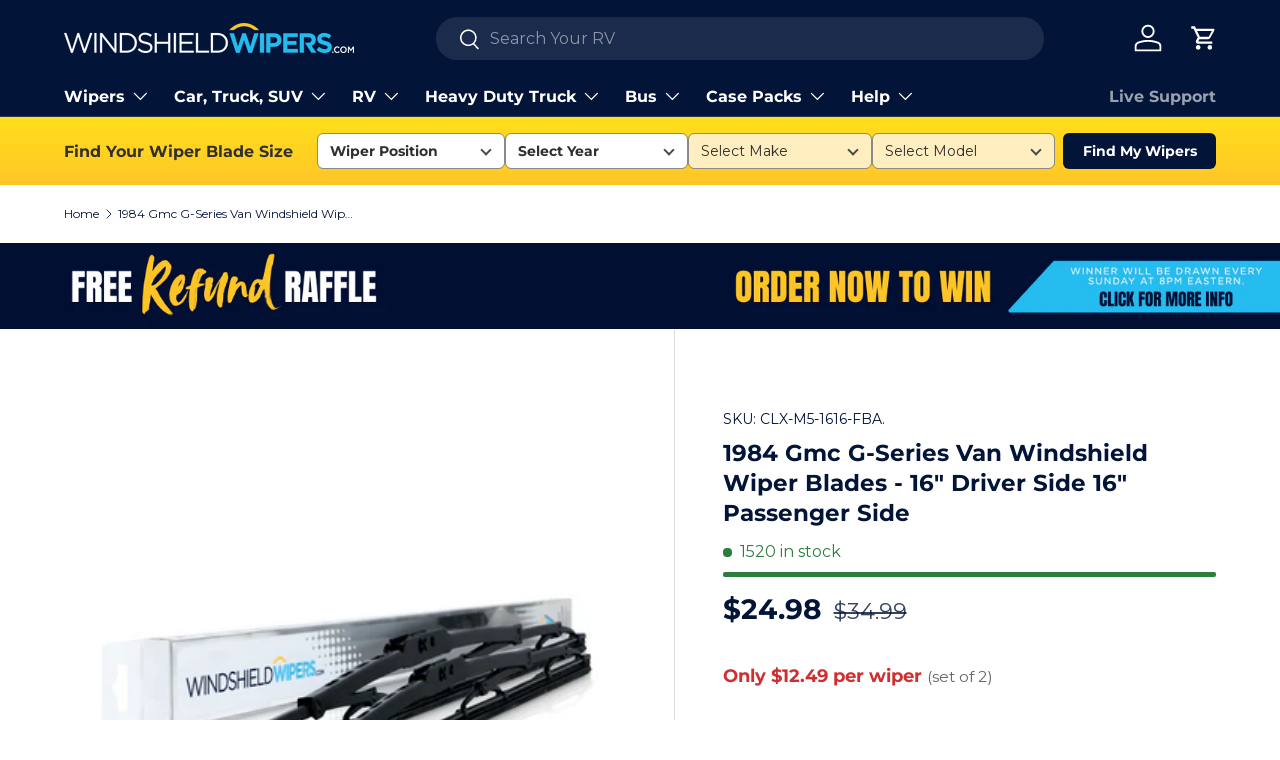

--- FILE ---
content_type: text/html; charset=utf-8
request_url: https://windshieldwipers.com/products/1984-gmc-g-series-van-windshield-wiper-blades-16-16
body_size: 85058
content:
<!doctype html>
<html class="no-js" lang="en" dir="ltr">
<head><meta charset="utf-8">
<meta name="viewport" content="width=device-width,initial-scale=1">
<title>1984 Gmc G-Series Van Windshield Wipers Blades set of two, 16&quot; 16&quot; &ndash; WindshieldWipers</title><link rel="canonical" href="https://windshieldwipers.com/products/1984-gmc-g-series-van-windshield-wiper-blades-16-16"><link rel="icon" href="//windshieldwipers.com/cdn/shop/files/Wicon2.png?crop=center&height=48&v=1697763848&width=48" type="image/png">
  <link rel="apple-touch-icon" href="//windshieldwipers.com/cdn/shop/files/Wicon2.png?crop=center&height=180&v=1697763848&width=180"><meta name="description" content="Shop premium windshield wiper blades for your 1964 GMC G-Series Van at WindshieldWipers.com. Guaranteed to fit. Premium Wiper blades features Clix Wipers, the best wipers for an affordable price."><meta property="og:site_name" content="WindshieldWipers">
<meta property="og:url" content="https://windshieldwipers.com/products/1984-gmc-g-series-van-windshield-wiper-blades-16-16">
<meta property="og:title" content="1984 Gmc G-Series Van Windshield Wipers Blades set of two, 16&quot; 16&quot;">
<meta property="og:type" content="product">
<meta property="og:description" content="Shop premium windshield wiper blades for your 1964 GMC G-Series Van at WindshieldWipers.com. Guaranteed to fit. Premium Wiper blades features Clix Wipers, the best wipers for an affordable price."><meta property="og:image" content="http://windshieldwipers.com/cdn/shop/products/WW_Conventional_2_Pack_a10b2c17-9bc0-4228-9add-6c74fae4fc1d.png?crop=center&height=1200&v=1710182962&width=1200">
  <meta property="og:image:secure_url" content="https://windshieldwipers.com/cdn/shop/products/WW_Conventional_2_Pack_a10b2c17-9bc0-4228-9add-6c74fae4fc1d.png?crop=center&height=1200&v=1710182962&width=1200">
  <meta property="og:image:width" content="3493">
  <meta property="og:image:height" content="3493"><meta property="og:price:amount" content="24.98">
  <meta property="og:price:currency" content="USD"><meta name="twitter:site" content="@wwipersdotcom"><meta name="twitter:card" content="summary_large_image">
<meta name="twitter:title" content="1984 Gmc G-Series Van Windshield Wipers Blades set of two, 16&quot; 16&quot;">
<meta name="twitter:description" content="Shop premium windshield wiper blades for your 1964 GMC G-Series Van at WindshieldWipers.com. Guaranteed to fit. Premium Wiper blades features Clix Wipers, the best wipers for an affordable price.">
<link rel="preload" href="//windshieldwipers.com/cdn/shop/t/13/assets/main.css?v=39030617625032399421740408340" as="style"><style data-shopify>
@font-face {
  font-family: Montserrat;
  font-weight: 400;
  font-style: normal;
  font-display: swap;
  src: url("//windshieldwipers.com/cdn/fonts/montserrat/montserrat_n4.81949fa0ac9fd2021e16436151e8eaa539321637.woff2") format("woff2"),
       url("//windshieldwipers.com/cdn/fonts/montserrat/montserrat_n4.a6c632ca7b62da89c3594789ba828388aac693fe.woff") format("woff");
}
@font-face {
  font-family: Montserrat;
  font-weight: 700;
  font-style: normal;
  font-display: swap;
  src: url("//windshieldwipers.com/cdn/fonts/montserrat/montserrat_n7.3c434e22befd5c18a6b4afadb1e3d77c128c7939.woff2") format("woff2"),
       url("//windshieldwipers.com/cdn/fonts/montserrat/montserrat_n7.5d9fa6e2cae713c8fb539a9876489d86207fe957.woff") format("woff");
}
@font-face {
  font-family: Montserrat;
  font-weight: 400;
  font-style: italic;
  font-display: swap;
  src: url("//windshieldwipers.com/cdn/fonts/montserrat/montserrat_i4.5a4ea298b4789e064f62a29aafc18d41f09ae59b.woff2") format("woff2"),
       url("//windshieldwipers.com/cdn/fonts/montserrat/montserrat_i4.072b5869c5e0ed5b9d2021e4c2af132e16681ad2.woff") format("woff");
}
@font-face {
  font-family: Montserrat;
  font-weight: 700;
  font-style: italic;
  font-display: swap;
  src: url("//windshieldwipers.com/cdn/fonts/montserrat/montserrat_i7.a0d4a463df4f146567d871890ffb3c80408e7732.woff2") format("woff2"),
       url("//windshieldwipers.com/cdn/fonts/montserrat/montserrat_i7.f6ec9f2a0681acc6f8152c40921d2a4d2e1a2c78.woff") format("woff");
}
@font-face {
  font-family: Montserrat;
  font-weight: 700;
  font-style: normal;
  font-display: swap;
  src: url("//windshieldwipers.com/cdn/fonts/montserrat/montserrat_n7.3c434e22befd5c18a6b4afadb1e3d77c128c7939.woff2") format("woff2"),
       url("//windshieldwipers.com/cdn/fonts/montserrat/montserrat_n7.5d9fa6e2cae713c8fb539a9876489d86207fe957.woff") format("woff");
}
@font-face {
  font-family: Montserrat;
  font-weight: 700;
  font-style: normal;
  font-display: swap;
  src: url("//windshieldwipers.com/cdn/fonts/montserrat/montserrat_n7.3c434e22befd5c18a6b4afadb1e3d77c128c7939.woff2") format("woff2"),
       url("//windshieldwipers.com/cdn/fonts/montserrat/montserrat_n7.5d9fa6e2cae713c8fb539a9876489d86207fe957.woff") format("woff");
}
:root {
      --bg-color: 255 255 255 / 1.0;
      --bg-color-og: 255 255 255 / 1.0;
      --heading-color: 2 20 56;
      --text-color: 2 20 56;
      --text-color-og: 2 20 56;
      --scrollbar-color: 2 20 56;
      --link-color: 38 188 238;
      --link-color-og: 38 188 238;
      --star-color: 255 198 40;--swatch-border-color-default: 204 208 215;
        --swatch-border-color-active: 129 138 156;
        --swatch-card-size: 24px;
        --swatch-variant-picker-size: 64px;--color-scheme-1-bg: 2 20 56 / 1.0;
      --color-scheme-1-grad: linear-gradient(180deg, rgba(244, 244, 244, 1), rgba(244, 244, 244, 1) 100%);
      --color-scheme-1-heading: 2 20 56;
      --color-scheme-1-text: 2 20 56;
      --color-scheme-1-btn-bg: 38 188 238;
      --color-scheme-1-btn-text: 2 20 56;
      --color-scheme-1-btn-bg-hover: 38 172 221;--color-scheme-2-bg: 255 198 40 / 1.0;
      --color-scheme-2-grad: ;
      --color-scheme-2-heading: 2 20 56;
      --color-scheme-2-text: 2 20 56;
      --color-scheme-2-btn-bg: 2 20 56;
      --color-scheme-2-btn-text: 255 255 255;
      --color-scheme-2-btn-bg-hover: 45 62 96;--color-scheme-3-bg: 2 20 56 / 1.0;
      --color-scheme-3-grad: ;
      --color-scheme-3-heading: 255 255 255;
      --color-scheme-3-text: 255 255 255;
      --color-scheme-3-btn-bg: 2 20 56;
      --color-scheme-3-btn-text: 2 20 56;
      --color-scheme-3-btn-bg-hover: 3 25 71;

      --drawer-bg-color: 255 255 255 / 1.0;
      --drawer-text-color: 2 20 56;

      --panel-bg-color: 245 245 245 / 1.0;
      --panel-heading-color: 42 43 42;
      --panel-text-color: 42 43 42;

      --in-stock-text-color: 44 126 63;
      --low-stock-text-color: 210 134 26;
      --very-low-stock-text-color: 180 12 28;
      --no-stock-text-color: 119 119 119;
      --no-stock-backordered-text-color: 119 119 119;

      --error-bg-color: 252 237 238;
      --error-text-color: 255 0 24;
      --success-bg-color: 232 246 234;
      --success-text-color: 44 126 63;
      --info-bg-color: 228 237 250;
      --info-text-color: 26 102 210;

      --heading-font-family: Montserrat, sans-serif;
      --heading-font-style: normal;
      --heading-font-weight: 700;
      --heading-scale-start: 4;

      --navigation-font-family: Montserrat, sans-serif;
      --navigation-font-style: normal;
      --navigation-font-weight: 700;--heading-text-transform: none;
--subheading-text-transform: none;
      --body-font-family: Montserrat, sans-serif;
      --body-font-style: normal;
      --body-font-weight: 400;
      --body-font-size: 16;

      --section-gap: 64;
      --heading-gap: calc(8 * var(--space-unit));--grid-column-gap: 20px;--btn-bg-color: 255 0 24;
      --btn-bg-hover-color: 255 53 73;
      --btn-text-color: 255 255 255;
      --btn-bg-color-og: 255 0 24;
      --btn-text-color-og: 255 255 255;
      --btn-alt-bg-color: 255 0 24;
      --btn-alt-bg-alpha: 1.0;
      --btn-alt-text-color: 255 255 255;
      --btn-border-width: 1px;
      --btn-padding-y: 12px;

      
      --btn-border-radius: 27px;
      

      --btn-lg-border-radius: 50%;
      --btn-icon-border-radius: 50%;
      --input-with-btn-inner-radius: var(--btn-border-radius);

      --input-bg-color: 255 255 255 / 1.0;
      --input-text-color: 2 20 56;
      --input-border-width: 1px;
      --input-border-radius: 26px;
      --textarea-border-radius: 12px;
      --input-border-radius: 27px;
      --input-lg-border-radius: 33px;
      --input-bg-color-diff-3: #f7f7f7;
      --input-bg-color-diff-6: #f0f0f0;

      --modal-border-radius: 16px;
      --modal-overlay-color: 0 0 0;
      --modal-overlay-opacity: 0.4;
      --drawer-border-radius: 16px;
      --overlay-border-radius: 0px;

      --custom-label-bg-color: 2 20 56;
      --custom-label-text-color: 255 255 255;--sale-label-bg-color: 255 0 24;
      --sale-label-text-color: 255 255 255;--preorder-label-bg-color: 38 188 238;
      --preorder-label-text-color: 255 255 255;

      --collection-label-color: 38 188 238;

      --page-width: 1590px;
      --gutter-sm: 20px;
      --gutter-md: 32px;
      --gutter-lg: 64px;

      --payment-terms-bg-color: #ffffff;

      --coll-card-bg-color: #f5f5f5;
      --coll-card-border-color: #ffffff;

      --card-highlight-bg-color: #f5f5f5;
      --card-highlight-text-color: 2 20 56;
      --card-highlight-border-color: #E1E1E1;
        
          --aos-animate-duration: 0.6s;
        

        
          --aos-min-width: 0;
        
      

      --reading-width: 48em;
    }

    @media (max-width: 769px) {
      :root {
        --reading-width: 36em;
      }
    }
  </style><link rel="stylesheet" href="//windshieldwipers.com/cdn/shop/t/13/assets/main.css?v=39030617625032399421740408340">
  <script src="//windshieldwipers.com/cdn/shop/t/13/assets/main.js?v=76476094356780495751740408340" defer="defer"></script>

  <style>
  .easysearch-custom-container {
    background: linear-gradient(180deg, #FFE01B -4.88%, #FFC627 100%) !important;
  }
  .easysearch-widget {
    font-family: Montserrat, sans-serif !important;
  }
  .easysearch-widget .easysearch-container {
    padding: 16px 0 8px;
  }
  .easysearch-widget .easysearch-main-holder {
    max-width: 100%;
  }
  .easysearch-widget .easysearch-header-holder {
    width: auto;
    font-weight: bold;
    padding-right: 24px;
    margin: 0 auto 14px;
  }
  .easysearch-widget .easysearch-logo-holder {
    display: none;
  }
  .easysearch-widget .easysearch-holder {
    width: auto;
  }
  .easysearch-widget .easysearch-select-holder::before {
    bottom: 15px;
  }
  .easysearch-widget .easysearch-select-holder select {
    height: 36px;
    font-size: 14px;
    font-weight: 600;
    color: #303030;
  }
  .easysearch-widget .easysearch-select-holder select:disabled {
    opacity: 1;
    background-color: #FFEEBF;
    font-weight: 500;
  }
  .easysearch-widget .easysearch-actions-holder {
    width: 17%;
    margin-left: 8px;
  }
  .easysearch-widget .easysearch-btn-search-holder {
    width: 100% !important;
  }
  .easysearch-widget .easysearch-btn-search {
    min-height: 36px;
    line-height: 20px;
    width: 100%;
    font-weight: 700;
    white-space: nowrap;
  }
  .easysearch-widget .easysearch-btn-search[disabled] {
    opacity: 1;
  }
  store-header.header {
    --menu-height: none !important;
  }
  .easysearch-garage-widget .easysearch-garage-holder .easysearch-actions-holder {
    width: 100%;
  }
  .easysearch-garage-widget .easysearch-widget .easysearch-select-holder select:disabled {
    background-color: unset;
  }
  .easysearch-btn.easysearch-btn-garage {
    display: none !important;
  }
  @media screen and (max-width: 1180px) {
    .easysearch-widget .easysearch-actions-holder {
      width: auto;
      margin-left: 0;
    }
  }
  @media screen and (max-width: 479px) {
    .easysearch-widget .easysearch-container {
      padding: 16.5px 0 2.5px;
    }
    .easysearch-widget .easysearch-container.easysearch-opened {
      padding: 16px 0 8px;
    }
    .easysearch-widget .easysearch-header-holder {
      display: flex !important;
      width: 100%;
      flex-direction: row-reverse;
      justify-content: space-between;
      align-items: center;
      padding-right: 5px !important;
    }
    .easysearch-widget .easysearch-vertical-mode.easysearch-collapsible .easysearch-header-holder::before {
      display: block;
      position: unset;
      margin-bottom: 4px;
    }
  }
</style>

<link rel="preload" href="//windshieldwipers.com/cdn/fonts/montserrat/montserrat_n4.81949fa0ac9fd2021e16436151e8eaa539321637.woff2" as="font" type="font/woff2" crossorigin fetchpriority="high"><link rel="preload" href="//windshieldwipers.com/cdn/fonts/montserrat/montserrat_n7.3c434e22befd5c18a6b4afadb1e3d77c128c7939.woff2" as="font" type="font/woff2" crossorigin fetchpriority="high"><script>window.performance && window.performance.mark && window.performance.mark('shopify.content_for_header.start');</script><meta name="google-site-verification" content="bAssz7y-1_6xk6Gha12q6nqH0J8HdvZG3IwSqQL7o88">
<meta name="facebook-domain-verification" content="l9onnn681taf6ud5omiqnmauhmdvlw">
<meta id="shopify-digital-wallet" name="shopify-digital-wallet" content="/83048104257/digital_wallets/dialog">
<meta name="shopify-checkout-api-token" content="71b2981d019d12749ffd0a594fe881cd">
<meta id="in-context-paypal-metadata" data-shop-id="83048104257" data-venmo-supported="true" data-environment="production" data-locale="en_US" data-paypal-v4="true" data-currency="USD">
<link rel="alternate" type="application/json+oembed" href="https://windshieldwipers.com/products/1984-gmc-g-series-van-windshield-wiper-blades-16-16.oembed">
<script async="async" src="/checkouts/internal/preloads.js?locale=en-US"></script>
<link rel="preconnect" href="https://shop.app" crossorigin="anonymous">
<script async="async" src="https://shop.app/checkouts/internal/preloads.js?locale=en-US&shop_id=83048104257" crossorigin="anonymous"></script>
<script id="apple-pay-shop-capabilities" type="application/json">{"shopId":83048104257,"countryCode":"US","currencyCode":"USD","merchantCapabilities":["supports3DS"],"merchantId":"gid:\/\/shopify\/Shop\/83048104257","merchantName":"WindshieldWipers","requiredBillingContactFields":["postalAddress","email","phone"],"requiredShippingContactFields":["postalAddress","email","phone"],"shippingType":"shipping","supportedNetworks":["visa","masterCard","amex","discover","elo","jcb"],"total":{"type":"pending","label":"WindshieldWipers","amount":"1.00"},"shopifyPaymentsEnabled":true,"supportsSubscriptions":true}</script>
<script id="shopify-features" type="application/json">{"accessToken":"71b2981d019d12749ffd0a594fe881cd","betas":["rich-media-storefront-analytics"],"domain":"windshieldwipers.com","predictiveSearch":true,"shopId":83048104257,"locale":"en"}</script>
<script>var Shopify = Shopify || {};
Shopify.shop = "loveswiperblades.myshopify.com";
Shopify.locale = "en";
Shopify.currency = {"active":"USD","rate":"1.0"};
Shopify.country = "US";
Shopify.theme = {"name":"YMM \/ Windshieldwipers.com","id":175852618049,"schema_name":"Enterprise","schema_version":"1.6.2","theme_store_id":1657,"role":"main"};
Shopify.theme.handle = "null";
Shopify.theme.style = {"id":null,"handle":null};
Shopify.cdnHost = "windshieldwipers.com/cdn";
Shopify.routes = Shopify.routes || {};
Shopify.routes.root = "/";</script>
<script type="module">!function(o){(o.Shopify=o.Shopify||{}).modules=!0}(window);</script>
<script>!function(o){function n(){var o=[];function n(){o.push(Array.prototype.slice.apply(arguments))}return n.q=o,n}var t=o.Shopify=o.Shopify||{};t.loadFeatures=n(),t.autoloadFeatures=n()}(window);</script>
<script>
  window.ShopifyPay = window.ShopifyPay || {};
  window.ShopifyPay.apiHost = "shop.app\/pay";
  window.ShopifyPay.redirectState = null;
</script>
<script id="shop-js-analytics" type="application/json">{"pageType":"product"}</script>
<script defer="defer" async type="module" src="//windshieldwipers.com/cdn/shopifycloud/shop-js/modules/v2/client.init-shop-cart-sync_C5BV16lS.en.esm.js"></script>
<script defer="defer" async type="module" src="//windshieldwipers.com/cdn/shopifycloud/shop-js/modules/v2/chunk.common_CygWptCX.esm.js"></script>
<script type="module">
  await import("//windshieldwipers.com/cdn/shopifycloud/shop-js/modules/v2/client.init-shop-cart-sync_C5BV16lS.en.esm.js");
await import("//windshieldwipers.com/cdn/shopifycloud/shop-js/modules/v2/chunk.common_CygWptCX.esm.js");

  window.Shopify.SignInWithShop?.initShopCartSync?.({"fedCMEnabled":true,"windoidEnabled":true});

</script>
<script>
  window.Shopify = window.Shopify || {};
  if (!window.Shopify.featureAssets) window.Shopify.featureAssets = {};
  window.Shopify.featureAssets['shop-js'] = {"shop-cart-sync":["modules/v2/client.shop-cart-sync_ZFArdW7E.en.esm.js","modules/v2/chunk.common_CygWptCX.esm.js"],"init-fed-cm":["modules/v2/client.init-fed-cm_CmiC4vf6.en.esm.js","modules/v2/chunk.common_CygWptCX.esm.js"],"shop-button":["modules/v2/client.shop-button_tlx5R9nI.en.esm.js","modules/v2/chunk.common_CygWptCX.esm.js"],"shop-cash-offers":["modules/v2/client.shop-cash-offers_DOA2yAJr.en.esm.js","modules/v2/chunk.common_CygWptCX.esm.js","modules/v2/chunk.modal_D71HUcav.esm.js"],"init-windoid":["modules/v2/client.init-windoid_sURxWdc1.en.esm.js","modules/v2/chunk.common_CygWptCX.esm.js"],"shop-toast-manager":["modules/v2/client.shop-toast-manager_ClPi3nE9.en.esm.js","modules/v2/chunk.common_CygWptCX.esm.js"],"init-shop-email-lookup-coordinator":["modules/v2/client.init-shop-email-lookup-coordinator_B8hsDcYM.en.esm.js","modules/v2/chunk.common_CygWptCX.esm.js"],"init-shop-cart-sync":["modules/v2/client.init-shop-cart-sync_C5BV16lS.en.esm.js","modules/v2/chunk.common_CygWptCX.esm.js"],"avatar":["modules/v2/client.avatar_BTnouDA3.en.esm.js"],"pay-button":["modules/v2/client.pay-button_FdsNuTd3.en.esm.js","modules/v2/chunk.common_CygWptCX.esm.js"],"init-customer-accounts":["modules/v2/client.init-customer-accounts_DxDtT_ad.en.esm.js","modules/v2/client.shop-login-button_C5VAVYt1.en.esm.js","modules/v2/chunk.common_CygWptCX.esm.js","modules/v2/chunk.modal_D71HUcav.esm.js"],"init-shop-for-new-customer-accounts":["modules/v2/client.init-shop-for-new-customer-accounts_ChsxoAhi.en.esm.js","modules/v2/client.shop-login-button_C5VAVYt1.en.esm.js","modules/v2/chunk.common_CygWptCX.esm.js","modules/v2/chunk.modal_D71HUcav.esm.js"],"shop-login-button":["modules/v2/client.shop-login-button_C5VAVYt1.en.esm.js","modules/v2/chunk.common_CygWptCX.esm.js","modules/v2/chunk.modal_D71HUcav.esm.js"],"init-customer-accounts-sign-up":["modules/v2/client.init-customer-accounts-sign-up_CPSyQ0Tj.en.esm.js","modules/v2/client.shop-login-button_C5VAVYt1.en.esm.js","modules/v2/chunk.common_CygWptCX.esm.js","modules/v2/chunk.modal_D71HUcav.esm.js"],"shop-follow-button":["modules/v2/client.shop-follow-button_Cva4Ekp9.en.esm.js","modules/v2/chunk.common_CygWptCX.esm.js","modules/v2/chunk.modal_D71HUcav.esm.js"],"checkout-modal":["modules/v2/client.checkout-modal_BPM8l0SH.en.esm.js","modules/v2/chunk.common_CygWptCX.esm.js","modules/v2/chunk.modal_D71HUcav.esm.js"],"lead-capture":["modules/v2/client.lead-capture_Bi8yE_yS.en.esm.js","modules/v2/chunk.common_CygWptCX.esm.js","modules/v2/chunk.modal_D71HUcav.esm.js"],"shop-login":["modules/v2/client.shop-login_D6lNrXab.en.esm.js","modules/v2/chunk.common_CygWptCX.esm.js","modules/v2/chunk.modal_D71HUcav.esm.js"],"payment-terms":["modules/v2/client.payment-terms_CZxnsJam.en.esm.js","modules/v2/chunk.common_CygWptCX.esm.js","modules/v2/chunk.modal_D71HUcav.esm.js"]};
</script>
<script>(function() {
  var isLoaded = false;
  function asyncLoad() {
    if (isLoaded) return;
    isLoaded = true;
    var urls = ["https:\/\/services.blend-ai.com\/pulse?shop=loveswiperblades.myshopify.com"];
    for (var i = 0; i < urls.length; i++) {
      var s = document.createElement('script');
      s.type = 'text/javascript';
      s.async = true;
      s.src = urls[i];
      var x = document.getElementsByTagName('script')[0];
      x.parentNode.insertBefore(s, x);
    }
  };
  if(window.attachEvent) {
    window.attachEvent('onload', asyncLoad);
  } else {
    window.addEventListener('load', asyncLoad, false);
  }
})();</script>
<script id="__st">var __st={"a":83048104257,"offset":-18000,"reqid":"353ab249-b0ab-4ff1-bb01-8899ddb23736-1768727848","pageurl":"windshieldwipers.com\/products\/1984-gmc-g-series-van-windshield-wiper-blades-16-16","u":"695386b22208","p":"product","rtyp":"product","rid":9166580908353};</script>
<script>window.ShopifyPaypalV4VisibilityTracking = true;</script>
<script id="captcha-bootstrap">!function(){'use strict';const t='contact',e='account',n='new_comment',o=[[t,t],['blogs',n],['comments',n],[t,'customer']],c=[[e,'customer_login'],[e,'guest_login'],[e,'recover_customer_password'],[e,'create_customer']],r=t=>t.map((([t,e])=>`form[action*='/${t}']:not([data-nocaptcha='true']) input[name='form_type'][value='${e}']`)).join(','),a=t=>()=>t?[...document.querySelectorAll(t)].map((t=>t.form)):[];function s(){const t=[...o],e=r(t);return a(e)}const i='password',u='form_key',d=['recaptcha-v3-token','g-recaptcha-response','h-captcha-response',i],f=()=>{try{return window.sessionStorage}catch{return}},m='__shopify_v',_=t=>t.elements[u];function p(t,e,n=!1){try{const o=window.sessionStorage,c=JSON.parse(o.getItem(e)),{data:r}=function(t){const{data:e,action:n}=t;return t[m]||n?{data:e,action:n}:{data:t,action:n}}(c);for(const[e,n]of Object.entries(r))t.elements[e]&&(t.elements[e].value=n);n&&o.removeItem(e)}catch(o){console.error('form repopulation failed',{error:o})}}const l='form_type',E='cptcha';function T(t){t.dataset[E]=!0}const w=window,h=w.document,L='Shopify',v='ce_forms',y='captcha';let A=!1;((t,e)=>{const n=(g='f06e6c50-85a8-45c8-87d0-21a2b65856fe',I='https://cdn.shopify.com/shopifycloud/storefront-forms-hcaptcha/ce_storefront_forms_captcha_hcaptcha.v1.5.2.iife.js',D={infoText:'Protected by hCaptcha',privacyText:'Privacy',termsText:'Terms'},(t,e,n)=>{const o=w[L][v],c=o.bindForm;if(c)return c(t,g,e,D).then(n);var r;o.q.push([[t,g,e,D],n]),r=I,A||(h.body.append(Object.assign(h.createElement('script'),{id:'captcha-provider',async:!0,src:r})),A=!0)});var g,I,D;w[L]=w[L]||{},w[L][v]=w[L][v]||{},w[L][v].q=[],w[L][y]=w[L][y]||{},w[L][y].protect=function(t,e){n(t,void 0,e),T(t)},Object.freeze(w[L][y]),function(t,e,n,w,h,L){const[v,y,A,g]=function(t,e,n){const i=e?o:[],u=t?c:[],d=[...i,...u],f=r(d),m=r(i),_=r(d.filter((([t,e])=>n.includes(e))));return[a(f),a(m),a(_),s()]}(w,h,L),I=t=>{const e=t.target;return e instanceof HTMLFormElement?e:e&&e.form},D=t=>v().includes(t);t.addEventListener('submit',(t=>{const e=I(t);if(!e)return;const n=D(e)&&!e.dataset.hcaptchaBound&&!e.dataset.recaptchaBound,o=_(e),c=g().includes(e)&&(!o||!o.value);(n||c)&&t.preventDefault(),c&&!n&&(function(t){try{if(!f())return;!function(t){const e=f();if(!e)return;const n=_(t);if(!n)return;const o=n.value;o&&e.removeItem(o)}(t);const e=Array.from(Array(32),(()=>Math.random().toString(36)[2])).join('');!function(t,e){_(t)||t.append(Object.assign(document.createElement('input'),{type:'hidden',name:u})),t.elements[u].value=e}(t,e),function(t,e){const n=f();if(!n)return;const o=[...t.querySelectorAll(`input[type='${i}']`)].map((({name:t})=>t)),c=[...d,...o],r={};for(const[a,s]of new FormData(t).entries())c.includes(a)||(r[a]=s);n.setItem(e,JSON.stringify({[m]:1,action:t.action,data:r}))}(t,e)}catch(e){console.error('failed to persist form',e)}}(e),e.submit())}));const S=(t,e)=>{t&&!t.dataset[E]&&(n(t,e.some((e=>e===t))),T(t))};for(const o of['focusin','change'])t.addEventListener(o,(t=>{const e=I(t);D(e)&&S(e,y())}));const B=e.get('form_key'),M=e.get(l),P=B&&M;t.addEventListener('DOMContentLoaded',(()=>{const t=y();if(P)for(const e of t)e.elements[l].value===M&&p(e,B);[...new Set([...A(),...v().filter((t=>'true'===t.dataset.shopifyCaptcha))])].forEach((e=>S(e,t)))}))}(h,new URLSearchParams(w.location.search),n,t,e,['guest_login'])})(!0,!0)}();</script>
<script integrity="sha256-4kQ18oKyAcykRKYeNunJcIwy7WH5gtpwJnB7kiuLZ1E=" data-source-attribution="shopify.loadfeatures" defer="defer" src="//windshieldwipers.com/cdn/shopifycloud/storefront/assets/storefront/load_feature-a0a9edcb.js" crossorigin="anonymous"></script>
<script crossorigin="anonymous" defer="defer" src="//windshieldwipers.com/cdn/shopifycloud/storefront/assets/shopify_pay/storefront-65b4c6d7.js?v=20250812"></script>
<script data-source-attribution="shopify.dynamic_checkout.dynamic.init">var Shopify=Shopify||{};Shopify.PaymentButton=Shopify.PaymentButton||{isStorefrontPortableWallets:!0,init:function(){window.Shopify.PaymentButton.init=function(){};var t=document.createElement("script");t.src="https://windshieldwipers.com/cdn/shopifycloud/portable-wallets/latest/portable-wallets.en.js",t.type="module",document.head.appendChild(t)}};
</script>
<script data-source-attribution="shopify.dynamic_checkout.buyer_consent">
  function portableWalletsHideBuyerConsent(e){var t=document.getElementById("shopify-buyer-consent"),n=document.getElementById("shopify-subscription-policy-button");t&&n&&(t.classList.add("hidden"),t.setAttribute("aria-hidden","true"),n.removeEventListener("click",e))}function portableWalletsShowBuyerConsent(e){var t=document.getElementById("shopify-buyer-consent"),n=document.getElementById("shopify-subscription-policy-button");t&&n&&(t.classList.remove("hidden"),t.removeAttribute("aria-hidden"),n.addEventListener("click",e))}window.Shopify?.PaymentButton&&(window.Shopify.PaymentButton.hideBuyerConsent=portableWalletsHideBuyerConsent,window.Shopify.PaymentButton.showBuyerConsent=portableWalletsShowBuyerConsent);
</script>
<script>
  function portableWalletsCleanup(e){e&&e.src&&console.error("Failed to load portable wallets script "+e.src);var t=document.querySelectorAll("shopify-accelerated-checkout .shopify-payment-button__skeleton, shopify-accelerated-checkout-cart .wallet-cart-button__skeleton"),e=document.getElementById("shopify-buyer-consent");for(let e=0;e<t.length;e++)t[e].remove();e&&e.remove()}function portableWalletsNotLoadedAsModule(e){e instanceof ErrorEvent&&"string"==typeof e.message&&e.message.includes("import.meta")&&"string"==typeof e.filename&&e.filename.includes("portable-wallets")&&(window.removeEventListener("error",portableWalletsNotLoadedAsModule),window.Shopify.PaymentButton.failedToLoad=e,"loading"===document.readyState?document.addEventListener("DOMContentLoaded",window.Shopify.PaymentButton.init):window.Shopify.PaymentButton.init())}window.addEventListener("error",portableWalletsNotLoadedAsModule);
</script>

<script type="module" src="https://windshieldwipers.com/cdn/shopifycloud/portable-wallets/latest/portable-wallets.en.js" onError="portableWalletsCleanup(this)" crossorigin="anonymous"></script>
<script nomodule>
  document.addEventListener("DOMContentLoaded", portableWalletsCleanup);
</script>

<link id="shopify-accelerated-checkout-styles" rel="stylesheet" media="screen" href="https://windshieldwipers.com/cdn/shopifycloud/portable-wallets/latest/accelerated-checkout-backwards-compat.css" crossorigin="anonymous">
<style id="shopify-accelerated-checkout-cart">
        #shopify-buyer-consent {
  margin-top: 1em;
  display: inline-block;
  width: 100%;
}

#shopify-buyer-consent.hidden {
  display: none;
}

#shopify-subscription-policy-button {
  background: none;
  border: none;
  padding: 0;
  text-decoration: underline;
  font-size: inherit;
  cursor: pointer;
}

#shopify-subscription-policy-button::before {
  box-shadow: none;
}

      </style>
<script id="sections-script" data-sections="header,footer" defer="defer" src="//windshieldwipers.com/cdn/shop/t/13/compiled_assets/scripts.js?v=3114"></script>
<script>window.performance && window.performance.mark && window.performance.mark('shopify.content_for_header.end');</script><script id="shop-promise-product" type="application/json">
  {
    "productId": "9166580908353",
    "variantId": "47949890060609"
  }
</script>
<script id="shop-promise-features" type="application/json">
  {
    "supportedPromiseBrands": ["buy_with_prime"],
    "f_b9ba94d16a7d18ccd91d68be01e37df6": false,
    "f_d6a5ed9e446fe634f81a0afc12242e13": true,
    "f_85e460659f2e1fdd04f763b1587427a4": false
  }
</script>
<script fetchpriority="high" defer="defer" src="https://windshieldwipers.com/cdn/shopifycloud/shop-promise-pdp/prod/shop_promise_pdp.js?v=1" data-source-attribution="shopify.shop-promise-pdp" crossorigin="anonymous"></script>
<link rel="preload" href="https://static-na.payments-amazon.com/checkout.js" as="script">

<script src="//windshieldwipers.com/cdn/shop/t/13/assets/blur-messages.js?v=98620774460636405321740408339" defer="defer"></script>
    <script src="//windshieldwipers.com/cdn/shop/t/13/assets/animate-on-scroll.js?v=15249566486942820451740408339" defer="defer"></script>
    <link rel="stylesheet" href="//windshieldwipers.com/cdn/shop/t/13/assets/animate-on-scroll.css?v=116194678796051782541740408339">
  

  <script>document.documentElement.className = document.documentElement.className.replace('no-js', 'js');</script><!-- CC Custom Head Start --><!-- CC Custom Head End --><!-- BEGIN app block: shopify://apps/klaviyo-email-marketing-sms/blocks/klaviyo-onsite-embed/2632fe16-c075-4321-a88b-50b567f42507 -->












  <script async src="https://static.klaviyo.com/onsite/js/VgNJg4/klaviyo.js?company_id=VgNJg4"></script>
  <script>!function(){if(!window.klaviyo){window._klOnsite=window._klOnsite||[];try{window.klaviyo=new Proxy({},{get:function(n,i){return"push"===i?function(){var n;(n=window._klOnsite).push.apply(n,arguments)}:function(){for(var n=arguments.length,o=new Array(n),w=0;w<n;w++)o[w]=arguments[w];var t="function"==typeof o[o.length-1]?o.pop():void 0,e=new Promise((function(n){window._klOnsite.push([i].concat(o,[function(i){t&&t(i),n(i)}]))}));return e}}})}catch(n){window.klaviyo=window.klaviyo||[],window.klaviyo.push=function(){var n;(n=window._klOnsite).push.apply(n,arguments)}}}}();</script>

  
    <script id="viewed_product">
      if (item == null) {
        var _learnq = _learnq || [];

        var MetafieldReviews = null
        var MetafieldYotpoRating = null
        var MetafieldYotpoCount = null
        var MetafieldLooxRating = null
        var MetafieldLooxCount = null
        var okendoProduct = null
        var okendoProductReviewCount = null
        var okendoProductReviewAverageValue = null
        try {
          // The following fields are used for Customer Hub recently viewed in order to add reviews.
          // This information is not part of __kla_viewed. Instead, it is part of __kla_viewed_reviewed_items
          MetafieldReviews = {"rating_count":0};
          MetafieldYotpoRating = null
          MetafieldYotpoCount = null
          MetafieldLooxRating = null
          MetafieldLooxCount = null

          okendoProduct = null
          // If the okendo metafield is not legacy, it will error, which then requires the new json formatted data
          if (okendoProduct && 'error' in okendoProduct) {
            okendoProduct = null
          }
          okendoProductReviewCount = okendoProduct ? okendoProduct.reviewCount : null
          okendoProductReviewAverageValue = okendoProduct ? okendoProduct.reviewAverageValue : null
        } catch (error) {
          console.error('Error in Klaviyo onsite reviews tracking:', error);
        }

        var item = {
          Name: "1984 Gmc G-Series Van Windshield Wiper Blades - 16\" Driver Side 16\" Passenger Side",
          ProductID: 9166580908353,
          Categories: ["Car, Truck, SUV","Front Windshield Wipers","GMC G-Series Van Windshield Wiper Blades","GMC Windshield Wiper Blades","windshield wipers"],
          ImageURL: "https://windshieldwipers.com/cdn/shop/products/WW_Conventional_2_Pack_a10b2c17-9bc0-4228-9add-6c74fae4fc1d_grande.png?v=1710182962",
          URL: "https://windshieldwipers.com/products/1984-gmc-g-series-van-windshield-wiper-blades-16-16",
          Brand: "GMC",
          Price: "$24.98",
          Value: "24.98",
          CompareAtPrice: "$34.99"
        };
        _learnq.push(['track', 'Viewed Product', item]);
        _learnq.push(['trackViewedItem', {
          Title: item.Name,
          ItemId: item.ProductID,
          Categories: item.Categories,
          ImageUrl: item.ImageURL,
          Url: item.URL,
          Metadata: {
            Brand: item.Brand,
            Price: item.Price,
            Value: item.Value,
            CompareAtPrice: item.CompareAtPrice
          },
          metafields:{
            reviews: MetafieldReviews,
            yotpo:{
              rating: MetafieldYotpoRating,
              count: MetafieldYotpoCount,
            },
            loox:{
              rating: MetafieldLooxRating,
              count: MetafieldLooxCount,
            },
            okendo: {
              rating: okendoProductReviewAverageValue,
              count: okendoProductReviewCount,
            }
          }
        }]);
      }
    </script>
  




  <script>
    window.klaviyoReviewsProductDesignMode = false
  </script>







<!-- END app block --><!-- BEGIN app block: shopify://apps/judge-me-reviews/blocks/judgeme_core/61ccd3b1-a9f2-4160-9fe9-4fec8413e5d8 --><!-- Start of Judge.me Core -->






<link rel="dns-prefetch" href="https://cdnwidget.judge.me">
<link rel="dns-prefetch" href="https://cdn.judge.me">
<link rel="dns-prefetch" href="https://cdn1.judge.me">
<link rel="dns-prefetch" href="https://api.judge.me">

<script data-cfasync='false' class='jdgm-settings-script'>window.jdgmSettings={"pagination":5,"disable_web_reviews":false,"badge_no_review_text":"No reviews","badge_n_reviews_text":"{{ n }} review/reviews","hide_badge_preview_if_no_reviews":true,"badge_hide_text":false,"enforce_center_preview_badge":false,"widget_title":"Customer Reviews","widget_open_form_text":"Write a review","widget_close_form_text":"Cancel review","widget_refresh_page_text":"Refresh page","widget_summary_text":"Based on {{ number_of_reviews }} review/reviews","widget_no_review_text":"Be the first to write a review","widget_name_field_text":"Display name","widget_verified_name_field_text":"Verified Name (public)","widget_name_placeholder_text":"Display name","widget_required_field_error_text":"This field is required.","widget_email_field_text":"Email address","widget_verified_email_field_text":"Verified Email (private, can not be edited)","widget_email_placeholder_text":"Your email address","widget_email_field_error_text":"Please enter a valid email address.","widget_rating_field_text":"Rating","widget_review_title_field_text":"Review Title","widget_review_title_placeholder_text":"Give your review a title","widget_review_body_field_text":"Review content","widget_review_body_placeholder_text":"Start writing here...","widget_pictures_field_text":"Picture/Video (optional)","widget_submit_review_text":"Submit Review","widget_submit_verified_review_text":"Submit Verified Review","widget_submit_success_msg_with_auto_publish":"Thank you! Please refresh the page in a few moments to see your review. You can remove or edit your review by logging into \u003ca href='https://judge.me/login' target='_blank' rel='nofollow noopener'\u003eJudge.me\u003c/a\u003e","widget_submit_success_msg_no_auto_publish":"Thank you! Your review will be published as soon as it is approved by the shop admin. You can remove or edit your review by logging into \u003ca href='https://judge.me/login' target='_blank' rel='nofollow noopener'\u003eJudge.me\u003c/a\u003e","widget_show_default_reviews_out_of_total_text":"Showing {{ n_reviews_shown }} out of {{ n_reviews }} reviews.","widget_show_all_link_text":"Show all","widget_show_less_link_text":"Show less","widget_author_said_text":"{{ reviewer_name }} said:","widget_days_text":"{{ n }} days ago","widget_weeks_text":"{{ n }} week/weeks ago","widget_months_text":"{{ n }} month/months ago","widget_years_text":"{{ n }} year/years ago","widget_yesterday_text":"Yesterday","widget_today_text":"Today","widget_replied_text":"\u003e\u003e {{ shop_name }} replied:","widget_read_more_text":"Read more","widget_reviewer_name_as_initial":"","widget_rating_filter_color":"#fbcd0a","widget_rating_filter_see_all_text":"See all reviews","widget_sorting_most_recent_text":"Most Recent","widget_sorting_highest_rating_text":"Highest Rating","widget_sorting_lowest_rating_text":"Lowest Rating","widget_sorting_with_pictures_text":"Only Pictures","widget_sorting_most_helpful_text":"Most Helpful","widget_open_question_form_text":"Ask a question","widget_reviews_subtab_text":"Reviews","widget_questions_subtab_text":"Questions","widget_question_label_text":"Question","widget_answer_label_text":"Answer","widget_question_placeholder_text":"Write your question here","widget_submit_question_text":"Submit Question","widget_question_submit_success_text":"Thank you for your question! We will notify you once it gets answered.","verified_badge_text":"Verified","verified_badge_bg_color":"","verified_badge_text_color":"","verified_badge_placement":"left-of-reviewer-name","widget_review_max_height":"","widget_hide_border":false,"widget_social_share":false,"widget_thumb":false,"widget_review_location_show":false,"widget_location_format":"","all_reviews_include_out_of_store_products":true,"all_reviews_out_of_store_text":"(out of store)","all_reviews_pagination":100,"all_reviews_product_name_prefix_text":"about","enable_review_pictures":true,"enable_question_anwser":false,"widget_theme":"default","review_date_format":"mm/dd/yyyy","default_sort_method":"most-recent","widget_product_reviews_subtab_text":"Product Reviews","widget_shop_reviews_subtab_text":"Shop Reviews","widget_other_products_reviews_text":"Reviews for other products","widget_store_reviews_subtab_text":"Store reviews","widget_no_store_reviews_text":"This store hasn't received any reviews yet","widget_web_restriction_product_reviews_text":"This product hasn't received any reviews yet","widget_no_items_text":"No items found","widget_show_more_text":"Show more","widget_write_a_store_review_text":"Write a Store Review","widget_other_languages_heading":"Reviews in Other Languages","widget_translate_review_text":"Translate review to {{ language }}","widget_translating_review_text":"Translating...","widget_show_original_translation_text":"Show original ({{ language }})","widget_translate_review_failed_text":"Review couldn't be translated.","widget_translate_review_retry_text":"Retry","widget_translate_review_try_again_later_text":"Try again later","show_product_url_for_grouped_product":false,"widget_sorting_pictures_first_text":"Pictures First","show_pictures_on_all_rev_page_mobile":false,"show_pictures_on_all_rev_page_desktop":false,"floating_tab_hide_mobile_install_preference":false,"floating_tab_button_name":"★ Reviews","floating_tab_title":"Let customers speak for us","floating_tab_button_color":"","floating_tab_button_background_color":"","floating_tab_url":"","floating_tab_url_enabled":false,"floating_tab_tab_style":"text","all_reviews_text_badge_text":"Customers rate us {{ shop.metafields.judgeme.all_reviews_rating | round: 1 }}/5 based on {{ shop.metafields.judgeme.all_reviews_count }} reviews.","all_reviews_text_badge_text_branded_style":"{{ shop.metafields.judgeme.all_reviews_rating | round: 1 }} out of 5 stars based on {{ shop.metafields.judgeme.all_reviews_count }} reviews","is_all_reviews_text_badge_a_link":false,"show_stars_for_all_reviews_text_badge":false,"all_reviews_text_badge_url":"","all_reviews_text_style":"branded","all_reviews_text_color_style":"judgeme_brand_color","all_reviews_text_color":"#108474","all_reviews_text_show_jm_brand":false,"featured_carousel_show_header":true,"featured_carousel_title":"Let customers speak for us","testimonials_carousel_title":"Customers are saying","videos_carousel_title":"Real customer stories","cards_carousel_title":"Customers are saying","featured_carousel_count_text":"from {{ n }} reviews","featured_carousel_add_link_to_all_reviews_page":false,"featured_carousel_url":"","featured_carousel_show_images":true,"featured_carousel_autoslide_interval":5,"featured_carousel_arrows_on_the_sides":false,"featured_carousel_height":250,"featured_carousel_width":80,"featured_carousel_image_size":0,"featured_carousel_image_height":250,"featured_carousel_arrow_color":"#eeeeee","verified_count_badge_style":"branded","verified_count_badge_orientation":"horizontal","verified_count_badge_color_style":"judgeme_brand_color","verified_count_badge_color":"#108474","is_verified_count_badge_a_link":false,"verified_count_badge_url":"","verified_count_badge_show_jm_brand":true,"widget_rating_preset_default":5,"widget_first_sub_tab":"product-reviews","widget_show_histogram":true,"widget_histogram_use_custom_color":false,"widget_pagination_use_custom_color":false,"widget_star_use_custom_color":false,"widget_verified_badge_use_custom_color":false,"widget_write_review_use_custom_color":false,"picture_reminder_submit_button":"Upload Pictures","enable_review_videos":false,"mute_video_by_default":false,"widget_sorting_videos_first_text":"Videos First","widget_review_pending_text":"Pending","featured_carousel_items_for_large_screen":3,"social_share_options_order":"Facebook,Twitter","remove_microdata_snippet":true,"disable_json_ld":false,"enable_json_ld_products":false,"preview_badge_show_question_text":false,"preview_badge_no_question_text":"No questions","preview_badge_n_question_text":"{{ number_of_questions }} question/questions","qa_badge_show_icon":false,"qa_badge_position":"same-row","remove_judgeme_branding":true,"widget_add_search_bar":false,"widget_search_bar_placeholder":"Search","widget_sorting_verified_only_text":"Verified only","featured_carousel_theme":"default","featured_carousel_show_rating":true,"featured_carousel_show_title":true,"featured_carousel_show_body":true,"featured_carousel_show_date":false,"featured_carousel_show_reviewer":true,"featured_carousel_show_product":false,"featured_carousel_header_background_color":"#108474","featured_carousel_header_text_color":"#ffffff","featured_carousel_name_product_separator":"reviewed","featured_carousel_full_star_background":"#108474","featured_carousel_empty_star_background":"#dadada","featured_carousel_vertical_theme_background":"#f9fafb","featured_carousel_verified_badge_enable":true,"featured_carousel_verified_badge_color":"#108474","featured_carousel_border_style":"round","featured_carousel_review_line_length_limit":3,"featured_carousel_more_reviews_button_text":"Read more reviews","featured_carousel_view_product_button_text":"View product","all_reviews_page_load_reviews_on":"scroll","all_reviews_page_load_more_text":"Load More Reviews","disable_fb_tab_reviews":false,"enable_ajax_cdn_cache":false,"widget_advanced_speed_features":5,"widget_public_name_text":"displayed publicly like","default_reviewer_name":"John Smith","default_reviewer_name_has_non_latin":true,"widget_reviewer_anonymous":"Anonymous","medals_widget_title":"Judge.me Review Medals","medals_widget_background_color":"#f9fafb","medals_widget_position":"footer_all_pages","medals_widget_border_color":"#f9fafb","medals_widget_verified_text_position":"left","medals_widget_use_monochromatic_version":false,"medals_widget_elements_color":"#108474","show_reviewer_avatar":true,"widget_invalid_yt_video_url_error_text":"Not a YouTube video URL","widget_max_length_field_error_text":"Please enter no more than {0} characters.","widget_show_country_flag":false,"widget_show_collected_via_shop_app":true,"widget_verified_by_shop_badge_style":"light","widget_verified_by_shop_text":"Verified by Shop","widget_show_photo_gallery":false,"widget_load_with_code_splitting":true,"widget_ugc_install_preference":false,"widget_ugc_title":"Made by us, Shared by you","widget_ugc_subtitle":"Tag us to see your picture featured in our page","widget_ugc_arrows_color":"#ffffff","widget_ugc_primary_button_text":"Buy Now","widget_ugc_primary_button_background_color":"#108474","widget_ugc_primary_button_text_color":"#ffffff","widget_ugc_primary_button_border_width":"0","widget_ugc_primary_button_border_style":"none","widget_ugc_primary_button_border_color":"#108474","widget_ugc_primary_button_border_radius":"25","widget_ugc_secondary_button_text":"Load More","widget_ugc_secondary_button_background_color":"#ffffff","widget_ugc_secondary_button_text_color":"#108474","widget_ugc_secondary_button_border_width":"2","widget_ugc_secondary_button_border_style":"solid","widget_ugc_secondary_button_border_color":"#108474","widget_ugc_secondary_button_border_radius":"25","widget_ugc_reviews_button_text":"View Reviews","widget_ugc_reviews_button_background_color":"#ffffff","widget_ugc_reviews_button_text_color":"#108474","widget_ugc_reviews_button_border_width":"2","widget_ugc_reviews_button_border_style":"solid","widget_ugc_reviews_button_border_color":"#108474","widget_ugc_reviews_button_border_radius":"25","widget_ugc_reviews_button_link_to":"judgeme-reviews-page","widget_ugc_show_post_date":true,"widget_ugc_max_width":"800","widget_rating_metafield_value_type":true,"widget_primary_color":"#021438","widget_enable_secondary_color":true,"widget_secondary_color":"#26BCEE","widget_summary_average_rating_text":"{{ average_rating }} out of 5","widget_media_grid_title":"Customer photos \u0026 videos","widget_media_grid_see_more_text":"See more","widget_round_style":false,"widget_show_product_medals":true,"widget_verified_by_judgeme_text":"Verified by Judge.me","widget_show_store_medals":true,"widget_verified_by_judgeme_text_in_store_medals":"Verified by Judge.me","widget_media_field_exceed_quantity_message":"Sorry, we can only accept {{ max_media }} for one review.","widget_media_field_exceed_limit_message":"{{ file_name }} is too large, please select a {{ media_type }} less than {{ size_limit }}MB.","widget_review_submitted_text":"Review Submitted!","widget_question_submitted_text":"Question Submitted!","widget_close_form_text_question":"Cancel","widget_write_your_answer_here_text":"Write your answer here","widget_enabled_branded_link":true,"widget_show_collected_by_judgeme":false,"widget_reviewer_name_color":"","widget_write_review_text_color":"","widget_write_review_bg_color":"","widget_collected_by_judgeme_text":"collected by Judge.me","widget_pagination_type":"standard","widget_load_more_text":"Load More","widget_load_more_color":"#108474","widget_full_review_text":"Full Review","widget_read_more_reviews_text":"Read More Reviews","widget_read_questions_text":"Read Questions","widget_questions_and_answers_text":"Questions \u0026 Answers","widget_verified_by_text":"Verified by","widget_verified_text":"Verified","widget_number_of_reviews_text":"{{ number_of_reviews }} reviews","widget_back_button_text":"Back","widget_next_button_text":"Next","widget_custom_forms_filter_button":"Filters","custom_forms_style":"horizontal","widget_show_review_information":false,"how_reviews_are_collected":"How reviews are collected?","widget_show_review_keywords":false,"widget_gdpr_statement":"How we use your data: We'll only contact you about the review you left, and only if necessary. By submitting your review, you agree to Judge.me's \u003ca href='https://judge.me/terms' target='_blank' rel='nofollow noopener'\u003eterms\u003c/a\u003e, \u003ca href='https://judge.me/privacy' target='_blank' rel='nofollow noopener'\u003eprivacy\u003c/a\u003e and \u003ca href='https://judge.me/content-policy' target='_blank' rel='nofollow noopener'\u003econtent\u003c/a\u003e policies.","widget_multilingual_sorting_enabled":false,"widget_translate_review_content_enabled":false,"widget_translate_review_content_method":"manual","popup_widget_review_selection":"automatically_with_pictures","popup_widget_round_border_style":true,"popup_widget_show_title":true,"popup_widget_show_body":true,"popup_widget_show_reviewer":false,"popup_widget_show_product":true,"popup_widget_show_pictures":true,"popup_widget_use_review_picture":true,"popup_widget_show_on_home_page":true,"popup_widget_show_on_product_page":true,"popup_widget_show_on_collection_page":true,"popup_widget_show_on_cart_page":true,"popup_widget_position":"bottom_left","popup_widget_first_review_delay":5,"popup_widget_duration":5,"popup_widget_interval":5,"popup_widget_review_count":5,"popup_widget_hide_on_mobile":true,"review_snippet_widget_round_border_style":true,"review_snippet_widget_card_color":"#FFFFFF","review_snippet_widget_slider_arrows_background_color":"#FFFFFF","review_snippet_widget_slider_arrows_color":"#000000","review_snippet_widget_star_color":"#108474","show_product_variant":false,"all_reviews_product_variant_label_text":"Variant: ","widget_show_verified_branding":false,"widget_ai_summary_title":"Customers say","widget_ai_summary_disclaimer":"AI-powered review summary based on recent customer reviews","widget_show_ai_summary":false,"widget_show_ai_summary_bg":false,"widget_show_review_title_input":true,"redirect_reviewers_invited_via_email":"external_form","request_store_review_after_product_review":false,"request_review_other_products_in_order":false,"review_form_color_scheme":"default","review_form_corner_style":"square","review_form_star_color":{},"review_form_text_color":"#333333","review_form_background_color":"#ffffff","review_form_field_background_color":"#fafafa","review_form_button_color":{},"review_form_button_text_color":"#ffffff","review_form_modal_overlay_color":"#000000","review_content_screen_title_text":"How would you rate this product?","review_content_introduction_text":"We would love it if you would share a bit about your experience.","store_review_form_title_text":"How would you rate this store?","store_review_form_introduction_text":"We would love it if you would share a bit about your experience.","show_review_guidance_text":true,"one_star_review_guidance_text":"Poor","five_star_review_guidance_text":"Great","customer_information_screen_title_text":"About you","customer_information_introduction_text":"Please tell us more about you.","custom_questions_screen_title_text":"Your experience in more detail","custom_questions_introduction_text":"Here are a few questions to help us understand more about your experience.","review_submitted_screen_title_text":"Thanks for your review!","review_submitted_screen_thank_you_text":"We are processing it and it will appear on the store soon.","review_submitted_screen_email_verification_text":"Please confirm your email by clicking the link we just sent you. This helps us keep reviews authentic.","review_submitted_request_store_review_text":"Would you like to share your experience of shopping with us?","review_submitted_review_other_products_text":"Would you like to review these products?","store_review_screen_title_text":"Would you like to share your experience of shopping with us?","store_review_introduction_text":"We value your feedback and use it to improve. Please share any thoughts or suggestions you have.","reviewer_media_screen_title_picture_text":"Share a picture","reviewer_media_introduction_picture_text":"Upload a photo to support your review.","reviewer_media_screen_title_video_text":"Share a video","reviewer_media_introduction_video_text":"Upload a video to support your review.","reviewer_media_screen_title_picture_or_video_text":"Share a picture or video","reviewer_media_introduction_picture_or_video_text":"Upload a photo or video to support your review.","reviewer_media_youtube_url_text":"Paste your Youtube URL here","advanced_settings_next_step_button_text":"Next","advanced_settings_close_review_button_text":"Close","modal_write_review_flow":false,"write_review_flow_required_text":"Required","write_review_flow_privacy_message_text":"We respect your privacy.","write_review_flow_anonymous_text":"Post review as anonymous","write_review_flow_visibility_text":"This won't be visible to other customers.","write_review_flow_multiple_selection_help_text":"Select as many as you like","write_review_flow_single_selection_help_text":"Select one option","write_review_flow_required_field_error_text":"This field is required","write_review_flow_invalid_email_error_text":"Please enter a valid email address","write_review_flow_max_length_error_text":"Max. {{ max_length }} characters.","write_review_flow_media_upload_text":"\u003cb\u003eClick to upload\u003c/b\u003e or drag and drop","write_review_flow_gdpr_statement":"We'll only contact you about your review if necessary. By submitting your review, you agree to our \u003ca href='https://judge.me/terms' target='_blank' rel='nofollow noopener'\u003eterms and conditions\u003c/a\u003e and \u003ca href='https://judge.me/privacy' target='_blank' rel='nofollow noopener'\u003eprivacy policy\u003c/a\u003e.","rating_only_reviews_enabled":false,"show_negative_reviews_help_screen":false,"new_review_flow_help_screen_rating_threshold":3,"negative_review_resolution_screen_title_text":"Tell us more","negative_review_resolution_text":"Your experience matters to us. If there were issues with your purchase, we're here to help. Feel free to reach out to us, we'd love the opportunity to make things right.","negative_review_resolution_button_text":"Contact us","negative_review_resolution_proceed_with_review_text":"Leave a review","negative_review_resolution_subject":"Issue with purchase from {{ shop_name }}.{{ order_name }}","preview_badge_collection_page_install_status":false,"widget_review_custom_css":"","preview_badge_custom_css":"","preview_badge_stars_count":"5-stars","featured_carousel_custom_css":"","floating_tab_custom_css":"","all_reviews_widget_custom_css":"","medals_widget_custom_css":"","verified_badge_custom_css":"","all_reviews_text_custom_css":"","transparency_badges_collected_via_store_invite":false,"transparency_badges_from_another_provider":false,"transparency_badges_collected_from_store_visitor":false,"transparency_badges_collected_by_verified_review_provider":false,"transparency_badges_earned_reward":false,"transparency_badges_collected_via_store_invite_text":"Review collected via store invitation","transparency_badges_from_another_provider_text":"Review collected from another provider","transparency_badges_collected_from_store_visitor_text":"Review collected from a store visitor","transparency_badges_written_in_google_text":"Review written in Google","transparency_badges_written_in_etsy_text":"Review written in Etsy","transparency_badges_written_in_shop_app_text":"Review written in Shop App","transparency_badges_earned_reward_text":"Review earned a reward for future purchase","product_review_widget_per_page":10,"widget_store_review_label_text":"Review about the store","checkout_comment_extension_title_on_product_page":"Customer Comments","checkout_comment_extension_num_latest_comment_show":5,"checkout_comment_extension_format":"name_and_timestamp","checkout_comment_customer_name":"last_initial","checkout_comment_comment_notification":true,"preview_badge_collection_page_install_preference":false,"preview_badge_home_page_install_preference":false,"preview_badge_product_page_install_preference":false,"review_widget_install_preference":"","review_carousel_install_preference":false,"floating_reviews_tab_install_preference":"none","verified_reviews_count_badge_install_preference":false,"all_reviews_text_install_preference":false,"review_widget_best_location":false,"judgeme_medals_install_preference":false,"review_widget_revamp_enabled":false,"review_widget_qna_enabled":false,"review_widget_header_theme":"minimal","review_widget_widget_title_enabled":true,"review_widget_header_text_size":"medium","review_widget_header_text_weight":"regular","review_widget_average_rating_style":"compact","review_widget_bar_chart_enabled":true,"review_widget_bar_chart_type":"numbers","review_widget_bar_chart_style":"standard","review_widget_expanded_media_gallery_enabled":false,"review_widget_reviews_section_theme":"standard","review_widget_image_style":"thumbnails","review_widget_review_image_ratio":"square","review_widget_stars_size":"medium","review_widget_verified_badge":"standard_text","review_widget_review_title_text_size":"medium","review_widget_review_text_size":"medium","review_widget_review_text_length":"medium","review_widget_number_of_columns_desktop":3,"review_widget_carousel_transition_speed":5,"review_widget_custom_questions_answers_display":"always","review_widget_button_text_color":"#FFFFFF","review_widget_text_color":"#000000","review_widget_lighter_text_color":"#7B7B7B","review_widget_corner_styling":"soft","review_widget_review_word_singular":"review","review_widget_review_word_plural":"reviews","review_widget_voting_label":"Helpful?","review_widget_shop_reply_label":"Reply from {{ shop_name }}:","review_widget_filters_title":"Filters","qna_widget_question_word_singular":"Question","qna_widget_question_word_plural":"Questions","qna_widget_answer_reply_label":"Answer from {{ answerer_name }}:","qna_content_screen_title_text":"Ask a question about this product","qna_widget_question_required_field_error_text":"Please enter your question.","qna_widget_flow_gdpr_statement":"We'll only contact you about your question if necessary. By submitting your question, you agree to our \u003ca href='https://judge.me/terms' target='_blank' rel='nofollow noopener'\u003eterms and conditions\u003c/a\u003e and \u003ca href='https://judge.me/privacy' target='_blank' rel='nofollow noopener'\u003eprivacy policy\u003c/a\u003e.","qna_widget_question_submitted_text":"Thanks for your question!","qna_widget_close_form_text_question":"Close","qna_widget_question_submit_success_text":"We’ll notify you by email when your question is answered.","all_reviews_widget_v2025_enabled":false,"all_reviews_widget_v2025_header_theme":"default","all_reviews_widget_v2025_widget_title_enabled":true,"all_reviews_widget_v2025_header_text_size":"medium","all_reviews_widget_v2025_header_text_weight":"regular","all_reviews_widget_v2025_average_rating_style":"compact","all_reviews_widget_v2025_bar_chart_enabled":true,"all_reviews_widget_v2025_bar_chart_type":"numbers","all_reviews_widget_v2025_bar_chart_style":"standard","all_reviews_widget_v2025_expanded_media_gallery_enabled":false,"all_reviews_widget_v2025_show_store_medals":true,"all_reviews_widget_v2025_show_photo_gallery":true,"all_reviews_widget_v2025_show_review_keywords":false,"all_reviews_widget_v2025_show_ai_summary":false,"all_reviews_widget_v2025_show_ai_summary_bg":false,"all_reviews_widget_v2025_add_search_bar":false,"all_reviews_widget_v2025_default_sort_method":"most-recent","all_reviews_widget_v2025_reviews_per_page":10,"all_reviews_widget_v2025_reviews_section_theme":"default","all_reviews_widget_v2025_image_style":"thumbnails","all_reviews_widget_v2025_review_image_ratio":"square","all_reviews_widget_v2025_stars_size":"medium","all_reviews_widget_v2025_verified_badge":"bold_badge","all_reviews_widget_v2025_review_title_text_size":"medium","all_reviews_widget_v2025_review_text_size":"medium","all_reviews_widget_v2025_review_text_length":"medium","all_reviews_widget_v2025_number_of_columns_desktop":3,"all_reviews_widget_v2025_carousel_transition_speed":5,"all_reviews_widget_v2025_custom_questions_answers_display":"always","all_reviews_widget_v2025_show_product_variant":false,"all_reviews_widget_v2025_show_reviewer_avatar":true,"all_reviews_widget_v2025_reviewer_name_as_initial":"","all_reviews_widget_v2025_review_location_show":false,"all_reviews_widget_v2025_location_format":"","all_reviews_widget_v2025_show_country_flag":false,"all_reviews_widget_v2025_verified_by_shop_badge_style":"light","all_reviews_widget_v2025_social_share":false,"all_reviews_widget_v2025_social_share_options_order":"Facebook,Twitter,LinkedIn,Pinterest","all_reviews_widget_v2025_pagination_type":"standard","all_reviews_widget_v2025_button_text_color":"#FFFFFF","all_reviews_widget_v2025_text_color":"#000000","all_reviews_widget_v2025_lighter_text_color":"#7B7B7B","all_reviews_widget_v2025_corner_styling":"soft","all_reviews_widget_v2025_title":"Customer reviews","all_reviews_widget_v2025_ai_summary_title":"Customers say about this store","all_reviews_widget_v2025_no_review_text":"Be the first to write a review","platform":"shopify","branding_url":"https://app.judge.me/reviews","branding_text":"Powered by Judge.me","locale":"en","reply_name":"WindshieldWipers","widget_version":"3.0","footer":true,"autopublish":true,"review_dates":true,"enable_custom_form":false,"shop_locale":"en","enable_multi_locales_translations":true,"show_review_title_input":true,"review_verification_email_status":"always","can_be_branded":true,"reply_name_text":"WindshieldWipers"};</script> <style class='jdgm-settings-style'>.jdgm-xx{left:0}:root{--jdgm-primary-color: #021438;--jdgm-secondary-color: #26BCEE;--jdgm-star-color: #021438;--jdgm-write-review-text-color: white;--jdgm-write-review-bg-color: #021438;--jdgm-paginate-color: #021438;--jdgm-border-radius: 0;--jdgm-reviewer-name-color: #021438}.jdgm-histogram__bar-content{background-color:#021438}.jdgm-rev[data-verified-buyer=true] .jdgm-rev__icon.jdgm-rev__icon:after,.jdgm-rev__buyer-badge.jdgm-rev__buyer-badge{color:white;background-color:#021438}.jdgm-review-widget--small .jdgm-gallery.jdgm-gallery .jdgm-gallery__thumbnail-link:nth-child(8) .jdgm-gallery__thumbnail-wrapper.jdgm-gallery__thumbnail-wrapper:before{content:"See more"}@media only screen and (min-width: 768px){.jdgm-gallery.jdgm-gallery .jdgm-gallery__thumbnail-link:nth-child(8) .jdgm-gallery__thumbnail-wrapper.jdgm-gallery__thumbnail-wrapper:before{content:"See more"}}.jdgm-prev-badge[data-average-rating='0.00']{display:none !important}.jdgm-author-all-initials{display:none !important}.jdgm-author-last-initial{display:none !important}.jdgm-rev-widg__title{visibility:hidden}.jdgm-rev-widg__summary-text{visibility:hidden}.jdgm-prev-badge__text{visibility:hidden}.jdgm-rev__prod-link-prefix:before{content:'about'}.jdgm-rev__variant-label:before{content:'Variant: '}.jdgm-rev__out-of-store-text:before{content:'(out of store)'}@media only screen and (min-width: 768px){.jdgm-rev__pics .jdgm-rev_all-rev-page-picture-separator,.jdgm-rev__pics .jdgm-rev__product-picture{display:none}}@media only screen and (max-width: 768px){.jdgm-rev__pics .jdgm-rev_all-rev-page-picture-separator,.jdgm-rev__pics .jdgm-rev__product-picture{display:none}}.jdgm-preview-badge[data-template="product"]{display:none !important}.jdgm-preview-badge[data-template="collection"]{display:none !important}.jdgm-preview-badge[data-template="index"]{display:none !important}.jdgm-review-widget[data-from-snippet="true"]{display:none !important}.jdgm-verified-count-badget[data-from-snippet="true"]{display:none !important}.jdgm-carousel-wrapper[data-from-snippet="true"]{display:none !important}.jdgm-all-reviews-text[data-from-snippet="true"]{display:none !important}.jdgm-medals-section[data-from-snippet="true"]{display:none !important}.jdgm-ugc-media-wrapper[data-from-snippet="true"]{display:none !important}.jdgm-rev__transparency-badge[data-badge-type="review_collected_via_store_invitation"]{display:none !important}.jdgm-rev__transparency-badge[data-badge-type="review_collected_from_another_provider"]{display:none !important}.jdgm-rev__transparency-badge[data-badge-type="review_collected_from_store_visitor"]{display:none !important}.jdgm-rev__transparency-badge[data-badge-type="review_written_in_etsy"]{display:none !important}.jdgm-rev__transparency-badge[data-badge-type="review_written_in_google_business"]{display:none !important}.jdgm-rev__transparency-badge[data-badge-type="review_written_in_shop_app"]{display:none !important}.jdgm-rev__transparency-badge[data-badge-type="review_earned_for_future_purchase"]{display:none !important}.jdgm-review-snippet-widget .jdgm-rev-snippet-widget__cards-container .jdgm-rev-snippet-card{border-radius:8px;background:#fff}.jdgm-review-snippet-widget .jdgm-rev-snippet-widget__cards-container .jdgm-rev-snippet-card__rev-rating .jdgm-star{color:#108474}.jdgm-review-snippet-widget .jdgm-rev-snippet-widget__prev-btn,.jdgm-review-snippet-widget .jdgm-rev-snippet-widget__next-btn{border-radius:50%;background:#fff}.jdgm-review-snippet-widget .jdgm-rev-snippet-widget__prev-btn>svg,.jdgm-review-snippet-widget .jdgm-rev-snippet-widget__next-btn>svg{fill:#000}.jdgm-full-rev-modal.rev-snippet-widget .jm-mfp-container .jm-mfp-content,.jdgm-full-rev-modal.rev-snippet-widget .jm-mfp-container .jdgm-full-rev__icon,.jdgm-full-rev-modal.rev-snippet-widget .jm-mfp-container .jdgm-full-rev__pic-img,.jdgm-full-rev-modal.rev-snippet-widget .jm-mfp-container .jdgm-full-rev__reply{border-radius:8px}.jdgm-full-rev-modal.rev-snippet-widget .jm-mfp-container .jdgm-full-rev[data-verified-buyer="true"] .jdgm-full-rev__icon::after{border-radius:8px}.jdgm-full-rev-modal.rev-snippet-widget .jm-mfp-container .jdgm-full-rev .jdgm-rev__buyer-badge{border-radius:calc( 8px / 2 )}.jdgm-full-rev-modal.rev-snippet-widget .jm-mfp-container .jdgm-full-rev .jdgm-full-rev__replier::before{content:'WindshieldWipers'}.jdgm-full-rev-modal.rev-snippet-widget .jm-mfp-container .jdgm-full-rev .jdgm-full-rev__product-button{border-radius:calc( 8px * 6 )}
</style> <style class='jdgm-settings-style'></style>

  
  
  
  <style class='jdgm-miracle-styles'>
  @-webkit-keyframes jdgm-spin{0%{-webkit-transform:rotate(0deg);-ms-transform:rotate(0deg);transform:rotate(0deg)}100%{-webkit-transform:rotate(359deg);-ms-transform:rotate(359deg);transform:rotate(359deg)}}@keyframes jdgm-spin{0%{-webkit-transform:rotate(0deg);-ms-transform:rotate(0deg);transform:rotate(0deg)}100%{-webkit-transform:rotate(359deg);-ms-transform:rotate(359deg);transform:rotate(359deg)}}@font-face{font-family:'JudgemeStar';src:url("[data-uri]") format("woff");font-weight:normal;font-style:normal}.jdgm-star{font-family:'JudgemeStar';display:inline !important;text-decoration:none !important;padding:0 4px 0 0 !important;margin:0 !important;font-weight:bold;opacity:1;-webkit-font-smoothing:antialiased;-moz-osx-font-smoothing:grayscale}.jdgm-star:hover{opacity:1}.jdgm-star:last-of-type{padding:0 !important}.jdgm-star.jdgm--on:before{content:"\e000"}.jdgm-star.jdgm--off:before{content:"\e001"}.jdgm-star.jdgm--half:before{content:"\e002"}.jdgm-widget *{margin:0;line-height:1.4;-webkit-box-sizing:border-box;-moz-box-sizing:border-box;box-sizing:border-box;-webkit-overflow-scrolling:touch}.jdgm-hidden{display:none !important;visibility:hidden !important}.jdgm-temp-hidden{display:none}.jdgm-spinner{width:40px;height:40px;margin:auto;border-radius:50%;border-top:2px solid #eee;border-right:2px solid #eee;border-bottom:2px solid #eee;border-left:2px solid #ccc;-webkit-animation:jdgm-spin 0.8s infinite linear;animation:jdgm-spin 0.8s infinite linear}.jdgm-spinner:empty{display:block}.jdgm-prev-badge{display:block !important}

</style>


  
  
   


<script data-cfasync='false' class='jdgm-script'>
!function(e){window.jdgm=window.jdgm||{},jdgm.CDN_HOST="https://cdnwidget.judge.me/",jdgm.CDN_HOST_ALT="https://cdn2.judge.me/cdn/widget_frontend/",jdgm.API_HOST="https://api.judge.me/",jdgm.CDN_BASE_URL="https://cdn.shopify.com/extensions/019bc7fe-07a5-7fc5-85e3-4a4175980733/judgeme-extensions-296/assets/",
jdgm.docReady=function(d){(e.attachEvent?"complete"===e.readyState:"loading"!==e.readyState)?
setTimeout(d,0):e.addEventListener("DOMContentLoaded",d)},jdgm.loadCSS=function(d,t,o,a){
!o&&jdgm.loadCSS.requestedUrls.indexOf(d)>=0||(jdgm.loadCSS.requestedUrls.push(d),
(a=e.createElement("link")).rel="stylesheet",a.class="jdgm-stylesheet",a.media="nope!",
a.href=d,a.onload=function(){this.media="all",t&&setTimeout(t)},e.body.appendChild(a))},
jdgm.loadCSS.requestedUrls=[],jdgm.loadJS=function(e,d){var t=new XMLHttpRequest;
t.onreadystatechange=function(){4===t.readyState&&(Function(t.response)(),d&&d(t.response))},
t.open("GET",e),t.onerror=function(){if(e.indexOf(jdgm.CDN_HOST)===0&&jdgm.CDN_HOST_ALT!==jdgm.CDN_HOST){var f=e.replace(jdgm.CDN_HOST,jdgm.CDN_HOST_ALT);jdgm.loadJS(f,d)}},t.send()},jdgm.docReady((function(){(window.jdgmLoadCSS||e.querySelectorAll(
".jdgm-widget, .jdgm-all-reviews-page").length>0)&&(jdgmSettings.widget_load_with_code_splitting?
parseFloat(jdgmSettings.widget_version)>=3?jdgm.loadCSS(jdgm.CDN_HOST+"widget_v3/base.css"):
jdgm.loadCSS(jdgm.CDN_HOST+"widget/base.css"):jdgm.loadCSS(jdgm.CDN_HOST+"shopify_v2.css"),
jdgm.loadJS(jdgm.CDN_HOST+"loa"+"der.js"))}))}(document);
</script>
<noscript><link rel="stylesheet" type="text/css" media="all" href="https://cdnwidget.judge.me/shopify_v2.css"></noscript>

<!-- BEGIN app snippet: theme_fix_tags --><script>
  (function() {
    var jdgmThemeFixes = null;
    if (!jdgmThemeFixes) return;
    var thisThemeFix = jdgmThemeFixes[Shopify.theme.id];
    if (!thisThemeFix) return;

    if (thisThemeFix.html) {
      document.addEventListener("DOMContentLoaded", function() {
        var htmlDiv = document.createElement('div');
        htmlDiv.classList.add('jdgm-theme-fix-html');
        htmlDiv.innerHTML = thisThemeFix.html;
        document.body.append(htmlDiv);
      });
    };

    if (thisThemeFix.css) {
      var styleTag = document.createElement('style');
      styleTag.classList.add('jdgm-theme-fix-style');
      styleTag.innerHTML = thisThemeFix.css;
      document.head.append(styleTag);
    };

    if (thisThemeFix.js) {
      var scriptTag = document.createElement('script');
      scriptTag.classList.add('jdgm-theme-fix-script');
      scriptTag.innerHTML = thisThemeFix.js;
      document.head.append(scriptTag);
    };
  })();
</script>
<!-- END app snippet -->
<!-- End of Judge.me Core -->



<!-- END app block --><!-- BEGIN app block: shopify://apps/variant-title-magic/blocks/variant_title/a7c5700f-9dc4-4c3d-8a62-23f25583947d --><!-- BEGIN app snippet: app_embed -->




<script type="text/javascript" src="https://ptc-honeybee.com/apps/honey/loveswiperblades/bee-663a891c14715.js" async></script><!-- END app snippet -->



<!-- END app block --><script src="https://cdn.shopify.com/extensions/019b7cd0-6587-73c3-9937-bcc2249fa2c4/lb-upsell-227/assets/lb-selleasy.js" type="text/javascript" defer="defer"></script>
<script src="https://cdn.shopify.com/extensions/019a8315-1245-7ed7-8408-5ce0a02a8d74/wizybot-136/assets/bundle.js" type="text/javascript" defer="defer"></script>
<script src="https://cdn.shopify.com/extensions/019bc248-a416-7558-81f5-99b8ca91dff4/theme-app-extension-113/assets/easysearch.min.js" type="text/javascript" defer="defer"></script>
<script src="https://cdn.shopify.com/extensions/019bc7fe-07a5-7fc5-85e3-4a4175980733/judgeme-extensions-296/assets/loader.js" type="text/javascript" defer="defer"></script>
<script src="https://cdn.shopify.com/extensions/019b6ec2-7a43-747b-a1dc-8cc7f4de75fa/dealeasy-201/assets/lb-dealeasy.js" type="text/javascript" defer="defer"></script>
<link href="https://monorail-edge.shopifysvc.com" rel="dns-prefetch">
<script>(function(){if ("sendBeacon" in navigator && "performance" in window) {try {var session_token_from_headers = performance.getEntriesByType('navigation')[0].serverTiming.find(x => x.name == '_s').description;} catch {var session_token_from_headers = undefined;}var session_cookie_matches = document.cookie.match(/_shopify_s=([^;]*)/);var session_token_from_cookie = session_cookie_matches && session_cookie_matches.length === 2 ? session_cookie_matches[1] : "";var session_token = session_token_from_headers || session_token_from_cookie || "";function handle_abandonment_event(e) {var entries = performance.getEntries().filter(function(entry) {return /monorail-edge.shopifysvc.com/.test(entry.name);});if (!window.abandonment_tracked && entries.length === 0) {window.abandonment_tracked = true;var currentMs = Date.now();var navigation_start = performance.timing.navigationStart;var payload = {shop_id: 83048104257,url: window.location.href,navigation_start,duration: currentMs - navigation_start,session_token,page_type: "product"};window.navigator.sendBeacon("https://monorail-edge.shopifysvc.com/v1/produce", JSON.stringify({schema_id: "online_store_buyer_site_abandonment/1.1",payload: payload,metadata: {event_created_at_ms: currentMs,event_sent_at_ms: currentMs}}));}}window.addEventListener('pagehide', handle_abandonment_event);}}());</script>
<script id="web-pixels-manager-setup">(function e(e,d,r,n,o){if(void 0===o&&(o={}),!Boolean(null===(a=null===(i=window.Shopify)||void 0===i?void 0:i.analytics)||void 0===a?void 0:a.replayQueue)){var i,a;window.Shopify=window.Shopify||{};var t=window.Shopify;t.analytics=t.analytics||{};var s=t.analytics;s.replayQueue=[],s.publish=function(e,d,r){return s.replayQueue.push([e,d,r]),!0};try{self.performance.mark("wpm:start")}catch(e){}var l=function(){var e={modern:/Edge?\/(1{2}[4-9]|1[2-9]\d|[2-9]\d{2}|\d{4,})\.\d+(\.\d+|)|Firefox\/(1{2}[4-9]|1[2-9]\d|[2-9]\d{2}|\d{4,})\.\d+(\.\d+|)|Chrom(ium|e)\/(9{2}|\d{3,})\.\d+(\.\d+|)|(Maci|X1{2}).+ Version\/(15\.\d+|(1[6-9]|[2-9]\d|\d{3,})\.\d+)([,.]\d+|)( \(\w+\)|)( Mobile\/\w+|) Safari\/|Chrome.+OPR\/(9{2}|\d{3,})\.\d+\.\d+|(CPU[ +]OS|iPhone[ +]OS|CPU[ +]iPhone|CPU IPhone OS|CPU iPad OS)[ +]+(15[._]\d+|(1[6-9]|[2-9]\d|\d{3,})[._]\d+)([._]\d+|)|Android:?[ /-](13[3-9]|1[4-9]\d|[2-9]\d{2}|\d{4,})(\.\d+|)(\.\d+|)|Android.+Firefox\/(13[5-9]|1[4-9]\d|[2-9]\d{2}|\d{4,})\.\d+(\.\d+|)|Android.+Chrom(ium|e)\/(13[3-9]|1[4-9]\d|[2-9]\d{2}|\d{4,})\.\d+(\.\d+|)|SamsungBrowser\/([2-9]\d|\d{3,})\.\d+/,legacy:/Edge?\/(1[6-9]|[2-9]\d|\d{3,})\.\d+(\.\d+|)|Firefox\/(5[4-9]|[6-9]\d|\d{3,})\.\d+(\.\d+|)|Chrom(ium|e)\/(5[1-9]|[6-9]\d|\d{3,})\.\d+(\.\d+|)([\d.]+$|.*Safari\/(?![\d.]+ Edge\/[\d.]+$))|(Maci|X1{2}).+ Version\/(10\.\d+|(1[1-9]|[2-9]\d|\d{3,})\.\d+)([,.]\d+|)( \(\w+\)|)( Mobile\/\w+|) Safari\/|Chrome.+OPR\/(3[89]|[4-9]\d|\d{3,})\.\d+\.\d+|(CPU[ +]OS|iPhone[ +]OS|CPU[ +]iPhone|CPU IPhone OS|CPU iPad OS)[ +]+(10[._]\d+|(1[1-9]|[2-9]\d|\d{3,})[._]\d+)([._]\d+|)|Android:?[ /-](13[3-9]|1[4-9]\d|[2-9]\d{2}|\d{4,})(\.\d+|)(\.\d+|)|Mobile Safari.+OPR\/([89]\d|\d{3,})\.\d+\.\d+|Android.+Firefox\/(13[5-9]|1[4-9]\d|[2-9]\d{2}|\d{4,})\.\d+(\.\d+|)|Android.+Chrom(ium|e)\/(13[3-9]|1[4-9]\d|[2-9]\d{2}|\d{4,})\.\d+(\.\d+|)|Android.+(UC? ?Browser|UCWEB|U3)[ /]?(15\.([5-9]|\d{2,})|(1[6-9]|[2-9]\d|\d{3,})\.\d+)\.\d+|SamsungBrowser\/(5\.\d+|([6-9]|\d{2,})\.\d+)|Android.+MQ{2}Browser\/(14(\.(9|\d{2,})|)|(1[5-9]|[2-9]\d|\d{3,})(\.\d+|))(\.\d+|)|K[Aa][Ii]OS\/(3\.\d+|([4-9]|\d{2,})\.\d+)(\.\d+|)/},d=e.modern,r=e.legacy,n=navigator.userAgent;return n.match(d)?"modern":n.match(r)?"legacy":"unknown"}(),u="modern"===l?"modern":"legacy",c=(null!=n?n:{modern:"",legacy:""})[u],f=function(e){return[e.baseUrl,"/wpm","/b",e.hashVersion,"modern"===e.buildTarget?"m":"l",".js"].join("")}({baseUrl:d,hashVersion:r,buildTarget:u}),m=function(e){var d=e.version,r=e.bundleTarget,n=e.surface,o=e.pageUrl,i=e.monorailEndpoint;return{emit:function(e){var a=e.status,t=e.errorMsg,s=(new Date).getTime(),l=JSON.stringify({metadata:{event_sent_at_ms:s},events:[{schema_id:"web_pixels_manager_load/3.1",payload:{version:d,bundle_target:r,page_url:o,status:a,surface:n,error_msg:t},metadata:{event_created_at_ms:s}}]});if(!i)return console&&console.warn&&console.warn("[Web Pixels Manager] No Monorail endpoint provided, skipping logging."),!1;try{return self.navigator.sendBeacon.bind(self.navigator)(i,l)}catch(e){}var u=new XMLHttpRequest;try{return u.open("POST",i,!0),u.setRequestHeader("Content-Type","text/plain"),u.send(l),!0}catch(e){return console&&console.warn&&console.warn("[Web Pixels Manager] Got an unhandled error while logging to Monorail."),!1}}}}({version:r,bundleTarget:l,surface:e.surface,pageUrl:self.location.href,monorailEndpoint:e.monorailEndpoint});try{o.browserTarget=l,function(e){var d=e.src,r=e.async,n=void 0===r||r,o=e.onload,i=e.onerror,a=e.sri,t=e.scriptDataAttributes,s=void 0===t?{}:t,l=document.createElement("script"),u=document.querySelector("head"),c=document.querySelector("body");if(l.async=n,l.src=d,a&&(l.integrity=a,l.crossOrigin="anonymous"),s)for(var f in s)if(Object.prototype.hasOwnProperty.call(s,f))try{l.dataset[f]=s[f]}catch(e){}if(o&&l.addEventListener("load",o),i&&l.addEventListener("error",i),u)u.appendChild(l);else{if(!c)throw new Error("Did not find a head or body element to append the script");c.appendChild(l)}}({src:f,async:!0,onload:function(){if(!function(){var e,d;return Boolean(null===(d=null===(e=window.Shopify)||void 0===e?void 0:e.analytics)||void 0===d?void 0:d.initialized)}()){var d=window.webPixelsManager.init(e)||void 0;if(d){var r=window.Shopify.analytics;r.replayQueue.forEach((function(e){var r=e[0],n=e[1],o=e[2];d.publishCustomEvent(r,n,o)})),r.replayQueue=[],r.publish=d.publishCustomEvent,r.visitor=d.visitor,r.initialized=!0}}},onerror:function(){return m.emit({status:"failed",errorMsg:"".concat(f," has failed to load")})},sri:function(e){var d=/^sha384-[A-Za-z0-9+/=]+$/;return"string"==typeof e&&d.test(e)}(c)?c:"",scriptDataAttributes:o}),m.emit({status:"loading"})}catch(e){m.emit({status:"failed",errorMsg:(null==e?void 0:e.message)||"Unknown error"})}}})({shopId: 83048104257,storefrontBaseUrl: "https://windshieldwipers.com",extensionsBaseUrl: "https://extensions.shopifycdn.com/cdn/shopifycloud/web-pixels-manager",monorailEndpoint: "https://monorail-edge.shopifysvc.com/unstable/produce_batch",surface: "storefront-renderer",enabledBetaFlags: ["2dca8a86"],webPixelsConfigList: [{"id":"2171961665","configuration":"{\"SHOP\": \"loveswiperblades.myshopify.com\"}","eventPayloadVersion":"v1","runtimeContext":"STRICT","scriptVersion":"88a4eae30551978f6b27136e26fc60bc","type":"APP","apiClientId":3940487,"privacyPurposes":["ANALYTICS","MARKETING","SALE_OF_DATA"],"dataSharingAdjustments":{"protectedCustomerApprovalScopes":["read_customer_address","read_customer_email","read_customer_name","read_customer_personal_data","read_customer_phone"]}},{"id":"1978270017","configuration":"{\"accountID\":\"VgNJg4\",\"webPixelConfig\":\"eyJlbmFibGVBZGRlZFRvQ2FydEV2ZW50cyI6IHRydWV9\"}","eventPayloadVersion":"v1","runtimeContext":"STRICT","scriptVersion":"524f6c1ee37bacdca7657a665bdca589","type":"APP","apiClientId":123074,"privacyPurposes":["ANALYTICS","MARKETING"],"dataSharingAdjustments":{"protectedCustomerApprovalScopes":["read_customer_address","read_customer_email","read_customer_name","read_customer_personal_data","read_customer_phone"]}},{"id":"1914405185","configuration":"{\"accountID\":\"selleasy-metrics-track\"}","eventPayloadVersion":"v1","runtimeContext":"STRICT","scriptVersion":"5aac1f99a8ca74af74cea751ede503d2","type":"APP","apiClientId":5519923,"privacyPurposes":[],"dataSharingAdjustments":{"protectedCustomerApprovalScopes":["read_customer_email","read_customer_name","read_customer_personal_data"]}},{"id":"1714553153","configuration":"{\"myshopifyDomain\":\"loveswiperblades.myshopify.com\"}","eventPayloadVersion":"v1","runtimeContext":"STRICT","scriptVersion":"23b97d18e2aa74363140dc29c9284e87","type":"APP","apiClientId":2775569,"privacyPurposes":["ANALYTICS","MARKETING","SALE_OF_DATA"],"dataSharingAdjustments":{"protectedCustomerApprovalScopes":["read_customer_address","read_customer_email","read_customer_name","read_customer_phone","read_customer_personal_data"]}},{"id":"1333068097","configuration":"{\"clickstreamId\":\"85379b12-bd0b-4acd-b253-08f905cdedc0\"}","eventPayloadVersion":"v1","runtimeContext":"STRICT","scriptVersion":"63feaf60c604f4b86b05e9ada0513bae","type":"APP","apiClientId":44186959873,"privacyPurposes":["ANALYTICS","MARKETING","SALE_OF_DATA"],"dataSharingAdjustments":{"protectedCustomerApprovalScopes":["read_customer_address","read_customer_email","read_customer_name","read_customer_personal_data","read_customer_phone"]}},{"id":"1289093441","configuration":"{\"webPixelName\":\"Judge.me\"}","eventPayloadVersion":"v1","runtimeContext":"STRICT","scriptVersion":"34ad157958823915625854214640f0bf","type":"APP","apiClientId":683015,"privacyPurposes":["ANALYTICS"],"dataSharingAdjustments":{"protectedCustomerApprovalScopes":["read_customer_email","read_customer_name","read_customer_personal_data","read_customer_phone"]}},{"id":"825426241","configuration":"{\"config\":\"{\\\"google_tag_ids\\\":[\\\"G-0GR4X9XW4X\\\",\\\"GT-NGK2ZFX8\\\",\\\"AW-17061840398\\\",\\\"AW-16469952346\\\"],\\\"target_country\\\":\\\"US\\\",\\\"gtag_events\\\":[{\\\"type\\\":\\\"search\\\",\\\"action_label\\\":\\\"G-0GR4X9XW4X\\\"},{\\\"type\\\":\\\"begin_checkout\\\",\\\"action_label\\\":[\\\"G-0GR4X9XW4X\\\",\\\"AW-16469952346\\\/g7y9CMP4uPUaENqOvq09\\\"]},{\\\"type\\\":\\\"view_item\\\",\\\"action_label\\\":[\\\"G-0GR4X9XW4X\\\",\\\"MC-XYRWEFR4X9\\\"]},{\\\"type\\\":\\\"purchase\\\",\\\"action_label\\\":[\\\"G-0GR4X9XW4X\\\",\\\"MC-XYRWEFR4X9\\\",\\\"AW-17061840398\\\/BR0sCIKc_MMaEI6M3Mc_\\\"]},{\\\"type\\\":\\\"page_view\\\",\\\"action_label\\\":[\\\"G-0GR4X9XW4X\\\",\\\"MC-XYRWEFR4X9\\\"]},{\\\"type\\\":\\\"add_payment_info\\\",\\\"action_label\\\":\\\"G-0GR4X9XW4X\\\"},{\\\"type\\\":\\\"add_to_cart\\\",\\\"action_label\\\":[\\\"G-0GR4X9XW4X\\\",\\\"AW-16469952346\\\/RV8QCL34uPUaENqOvq09\\\"]}],\\\"enable_monitoring_mode\\\":false}\"}","eventPayloadVersion":"v1","runtimeContext":"OPEN","scriptVersion":"b2a88bafab3e21179ed38636efcd8a93","type":"APP","apiClientId":1780363,"privacyPurposes":[],"dataSharingAdjustments":{"protectedCustomerApprovalScopes":["read_customer_address","read_customer_email","read_customer_name","read_customer_personal_data","read_customer_phone"]}},{"id":"400032065","configuration":"{\"pixel_id\":\"925152709007439\",\"pixel_type\":\"facebook_pixel\",\"metaapp_system_user_token\":\"-\"}","eventPayloadVersion":"v1","runtimeContext":"OPEN","scriptVersion":"ca16bc87fe92b6042fbaa3acc2fbdaa6","type":"APP","apiClientId":2329312,"privacyPurposes":["ANALYTICS","MARKETING","SALE_OF_DATA"],"dataSharingAdjustments":{"protectedCustomerApprovalScopes":["read_customer_address","read_customer_email","read_customer_name","read_customer_personal_data","read_customer_phone"]}},{"id":"164200769","eventPayloadVersion":"1","runtimeContext":"LAX","scriptVersion":"1","type":"CUSTOM","privacyPurposes":["ANALYTICS","MARKETING"],"name":"Preflect - Google"},{"id":"shopify-app-pixel","configuration":"{}","eventPayloadVersion":"v1","runtimeContext":"STRICT","scriptVersion":"0450","apiClientId":"shopify-pixel","type":"APP","privacyPurposes":["ANALYTICS","MARKETING"]},{"id":"shopify-custom-pixel","eventPayloadVersion":"v1","runtimeContext":"LAX","scriptVersion":"0450","apiClientId":"shopify-pixel","type":"CUSTOM","privacyPurposes":["ANALYTICS","MARKETING"]}],isMerchantRequest: false,initData: {"shop":{"name":"WindshieldWipers","paymentSettings":{"currencyCode":"USD"},"myshopifyDomain":"loveswiperblades.myshopify.com","countryCode":"US","storefrontUrl":"https:\/\/windshieldwipers.com"},"customer":null,"cart":null,"checkout":null,"productVariants":[{"price":{"amount":24.98,"currencyCode":"USD"},"product":{"title":"1984 Gmc G-Series Van Windshield Wiper Blades - 16\" Driver Side 16\" Passenger Side","vendor":"GMC","id":"9166580908353","untranslatedTitle":"1984 Gmc G-Series Van Windshield Wiper Blades - 16\" Driver Side 16\" Passenger Side","url":"\/products\/1984-gmc-g-series-van-windshield-wiper-blades-16-16","type":"G-Series Van"},"id":"47949890060609","image":{"src":"\/\/windshieldwipers.com\/cdn\/shop\/products\/WW_Conventional_2_Pack_a10b2c17-9bc0-4228-9add-6c74fae4fc1d.png?v=1710182962"},"sku":"CLX-M5-1616-FBA.","title":"Conventional","untranslatedTitle":"Conventional"}],"purchasingCompany":null},},"https://windshieldwipers.com/cdn","fcfee988w5aeb613cpc8e4bc33m6693e112",{"modern":"","legacy":""},{"shopId":"83048104257","storefrontBaseUrl":"https:\/\/windshieldwipers.com","extensionBaseUrl":"https:\/\/extensions.shopifycdn.com\/cdn\/shopifycloud\/web-pixels-manager","surface":"storefront-renderer","enabledBetaFlags":"[\"2dca8a86\"]","isMerchantRequest":"false","hashVersion":"fcfee988w5aeb613cpc8e4bc33m6693e112","publish":"custom","events":"[[\"page_viewed\",{}],[\"product_viewed\",{\"productVariant\":{\"price\":{\"amount\":24.98,\"currencyCode\":\"USD\"},\"product\":{\"title\":\"1984 Gmc G-Series Van Windshield Wiper Blades - 16\\\" Driver Side 16\\\" Passenger Side\",\"vendor\":\"GMC\",\"id\":\"9166580908353\",\"untranslatedTitle\":\"1984 Gmc G-Series Van Windshield Wiper Blades - 16\\\" Driver Side 16\\\" Passenger Side\",\"url\":\"\/products\/1984-gmc-g-series-van-windshield-wiper-blades-16-16\",\"type\":\"G-Series Van\"},\"id\":\"47949890060609\",\"image\":{\"src\":\"\/\/windshieldwipers.com\/cdn\/shop\/products\/WW_Conventional_2_Pack_a10b2c17-9bc0-4228-9add-6c74fae4fc1d.png?v=1710182962\"},\"sku\":\"CLX-M5-1616-FBA.\",\"title\":\"Conventional\",\"untranslatedTitle\":\"Conventional\"}}]]"});</script><script>
  window.ShopifyAnalytics = window.ShopifyAnalytics || {};
  window.ShopifyAnalytics.meta = window.ShopifyAnalytics.meta || {};
  window.ShopifyAnalytics.meta.currency = 'USD';
  var meta = {"product":{"id":9166580908353,"gid":"gid:\/\/shopify\/Product\/9166580908353","vendor":"GMC","type":"G-Series Van","handle":"1984-gmc-g-series-van-windshield-wiper-blades-16-16","variants":[{"id":47949890060609,"price":2498,"name":"1984 Gmc G-Series Van Windshield Wiper Blades - 16\" Driver Side 16\" Passenger Side - Conventional","public_title":"Conventional","sku":"CLX-M5-1616-FBA."}],"remote":false},"page":{"pageType":"product","resourceType":"product","resourceId":9166580908353,"requestId":"353ab249-b0ab-4ff1-bb01-8899ddb23736-1768727848"}};
  for (var attr in meta) {
    window.ShopifyAnalytics.meta[attr] = meta[attr];
  }
</script>
<script class="analytics">
  (function () {
    var customDocumentWrite = function(content) {
      var jquery = null;

      if (window.jQuery) {
        jquery = window.jQuery;
      } else if (window.Checkout && window.Checkout.$) {
        jquery = window.Checkout.$;
      }

      if (jquery) {
        jquery('body').append(content);
      }
    };

    var hasLoggedConversion = function(token) {
      if (token) {
        return document.cookie.indexOf('loggedConversion=' + token) !== -1;
      }
      return false;
    }

    var setCookieIfConversion = function(token) {
      if (token) {
        var twoMonthsFromNow = new Date(Date.now());
        twoMonthsFromNow.setMonth(twoMonthsFromNow.getMonth() + 2);

        document.cookie = 'loggedConversion=' + token + '; expires=' + twoMonthsFromNow;
      }
    }

    var trekkie = window.ShopifyAnalytics.lib = window.trekkie = window.trekkie || [];
    if (trekkie.integrations) {
      return;
    }
    trekkie.methods = [
      'identify',
      'page',
      'ready',
      'track',
      'trackForm',
      'trackLink'
    ];
    trekkie.factory = function(method) {
      return function() {
        var args = Array.prototype.slice.call(arguments);
        args.unshift(method);
        trekkie.push(args);
        return trekkie;
      };
    };
    for (var i = 0; i < trekkie.methods.length; i++) {
      var key = trekkie.methods[i];
      trekkie[key] = trekkie.factory(key);
    }
    trekkie.load = function(config) {
      trekkie.config = config || {};
      trekkie.config.initialDocumentCookie = document.cookie;
      var first = document.getElementsByTagName('script')[0];
      var script = document.createElement('script');
      script.type = 'text/javascript';
      script.onerror = function(e) {
        var scriptFallback = document.createElement('script');
        scriptFallback.type = 'text/javascript';
        scriptFallback.onerror = function(error) {
                var Monorail = {
      produce: function produce(monorailDomain, schemaId, payload) {
        var currentMs = new Date().getTime();
        var event = {
          schema_id: schemaId,
          payload: payload,
          metadata: {
            event_created_at_ms: currentMs,
            event_sent_at_ms: currentMs
          }
        };
        return Monorail.sendRequest("https://" + monorailDomain + "/v1/produce", JSON.stringify(event));
      },
      sendRequest: function sendRequest(endpointUrl, payload) {
        // Try the sendBeacon API
        if (window && window.navigator && typeof window.navigator.sendBeacon === 'function' && typeof window.Blob === 'function' && !Monorail.isIos12()) {
          var blobData = new window.Blob([payload], {
            type: 'text/plain'
          });

          if (window.navigator.sendBeacon(endpointUrl, blobData)) {
            return true;
          } // sendBeacon was not successful

        } // XHR beacon

        var xhr = new XMLHttpRequest();

        try {
          xhr.open('POST', endpointUrl);
          xhr.setRequestHeader('Content-Type', 'text/plain');
          xhr.send(payload);
        } catch (e) {
          console.log(e);
        }

        return false;
      },
      isIos12: function isIos12() {
        return window.navigator.userAgent.lastIndexOf('iPhone; CPU iPhone OS 12_') !== -1 || window.navigator.userAgent.lastIndexOf('iPad; CPU OS 12_') !== -1;
      }
    };
    Monorail.produce('monorail-edge.shopifysvc.com',
      'trekkie_storefront_load_errors/1.1',
      {shop_id: 83048104257,
      theme_id: 175852618049,
      app_name: "storefront",
      context_url: window.location.href,
      source_url: "//windshieldwipers.com/cdn/s/trekkie.storefront.cd680fe47e6c39ca5d5df5f0a32d569bc48c0f27.min.js"});

        };
        scriptFallback.async = true;
        scriptFallback.src = '//windshieldwipers.com/cdn/s/trekkie.storefront.cd680fe47e6c39ca5d5df5f0a32d569bc48c0f27.min.js';
        first.parentNode.insertBefore(scriptFallback, first);
      };
      script.async = true;
      script.src = '//windshieldwipers.com/cdn/s/trekkie.storefront.cd680fe47e6c39ca5d5df5f0a32d569bc48c0f27.min.js';
      first.parentNode.insertBefore(script, first);
    };
    trekkie.load(
      {"Trekkie":{"appName":"storefront","development":false,"defaultAttributes":{"shopId":83048104257,"isMerchantRequest":null,"themeId":175852618049,"themeCityHash":"3670848375492341889","contentLanguage":"en","currency":"USD","eventMetadataId":"dba2afc0-dade-4da7-99fa-76f5f5f83676"},"isServerSideCookieWritingEnabled":true,"monorailRegion":"shop_domain","enabledBetaFlags":["65f19447"]},"Session Attribution":{},"S2S":{"facebookCapiEnabled":true,"source":"trekkie-storefront-renderer","apiClientId":580111}}
    );

    var loaded = false;
    trekkie.ready(function() {
      if (loaded) return;
      loaded = true;

      window.ShopifyAnalytics.lib = window.trekkie;

      var originalDocumentWrite = document.write;
      document.write = customDocumentWrite;
      try { window.ShopifyAnalytics.merchantGoogleAnalytics.call(this); } catch(error) {};
      document.write = originalDocumentWrite;

      window.ShopifyAnalytics.lib.page(null,{"pageType":"product","resourceType":"product","resourceId":9166580908353,"requestId":"353ab249-b0ab-4ff1-bb01-8899ddb23736-1768727848","shopifyEmitted":true});

      var match = window.location.pathname.match(/checkouts\/(.+)\/(thank_you|post_purchase)/)
      var token = match? match[1]: undefined;
      if (!hasLoggedConversion(token)) {
        setCookieIfConversion(token);
        window.ShopifyAnalytics.lib.track("Viewed Product",{"currency":"USD","variantId":47949890060609,"productId":9166580908353,"productGid":"gid:\/\/shopify\/Product\/9166580908353","name":"1984 Gmc G-Series Van Windshield Wiper Blades - 16\" Driver Side 16\" Passenger Side - Conventional","price":"24.98","sku":"CLX-M5-1616-FBA.","brand":"GMC","variant":"Conventional","category":"G-Series Van","nonInteraction":true,"remote":false},undefined,undefined,{"shopifyEmitted":true});
      window.ShopifyAnalytics.lib.track("monorail:\/\/trekkie_storefront_viewed_product\/1.1",{"currency":"USD","variantId":47949890060609,"productId":9166580908353,"productGid":"gid:\/\/shopify\/Product\/9166580908353","name":"1984 Gmc G-Series Van Windshield Wiper Blades - 16\" Driver Side 16\" Passenger Side - Conventional","price":"24.98","sku":"CLX-M5-1616-FBA.","brand":"GMC","variant":"Conventional","category":"G-Series Van","nonInteraction":true,"remote":false,"referer":"https:\/\/windshieldwipers.com\/products\/1984-gmc-g-series-van-windshield-wiper-blades-16-16"});
      }
    });


        var eventsListenerScript = document.createElement('script');
        eventsListenerScript.async = true;
        eventsListenerScript.src = "//windshieldwipers.com/cdn/shopifycloud/storefront/assets/shop_events_listener-3da45d37.js";
        document.getElementsByTagName('head')[0].appendChild(eventsListenerScript);

})();</script>
<script
  defer
  src="https://windshieldwipers.com/cdn/shopifycloud/perf-kit/shopify-perf-kit-3.0.4.min.js"
  data-application="storefront-renderer"
  data-shop-id="83048104257"
  data-render-region="gcp-us-central1"
  data-page-type="product"
  data-theme-instance-id="175852618049"
  data-theme-name="Enterprise"
  data-theme-version="1.6.2"
  data-monorail-region="shop_domain"
  data-resource-timing-sampling-rate="10"
  data-shs="true"
  data-shs-beacon="true"
  data-shs-export-with-fetch="true"
  data-shs-logs-sample-rate="1"
  data-shs-beacon-endpoint="https://windshieldwipers.com/api/collect"
></script>
</head>

<body class="cc-animate-enabled">
  <a class="skip-link btn btn--primary visually-hidden" href="#main-content" data-ce-role="skip">Skip to content</a><!-- BEGIN sections: header-group -->
<div id="shopify-section-sections--24107908530497__header" class="shopify-section shopify-section-group-header-group cc-header">
<style data-shopify>.header {
  --bg-color: 2 20 56 / 1.0;
  --text-color: 255 255 255;
  --nav-bg-color: 2 20 56;
  --nav-text-color: 255 255 255;
  --nav-child-bg-color:  2 20 56;
  --nav-child-text-color: 255 255 255;
  --header-accent-color: 119 119 119;
  --search-bg-color: #1b2b4c;
  
  
  }</style><store-header class="header bg-theme-bg text-theme-text has-motion"data-is-sticky="true"style="--header-transition-speed: 300ms">
  <header class="header__grid header__grid--left-logo container flex flex-wrap items-center">
    <div class="header__logo logo flex js-closes-menu"><a class="logo__link inline-block" href="/"><span class="flex" style="max-width: 290px;">
              <img srcset="//windshieldwipers.com/cdn/shop/files/WindshieldWipers.ComLogo-2_358eb2f7-988b-4447-86b8-bc1c2786d113.png?v=1708707224&width=290, //windshieldwipers.com/cdn/shop/files/WindshieldWipers.ComLogo-2_358eb2f7-988b-4447-86b8-bc1c2786d113.png?v=1708707224&width=580 2x" src="//windshieldwipers.com/cdn/shop/files/WindshieldWipers.ComLogo-2_358eb2f7-988b-4447-86b8-bc1c2786d113.png?v=1708707224&width=580"
         style="object-position: 50.0% 50.0%" loading="eager"
         width="580"
         height="59"
         
         alt="WindshieldWipers">
            </span></a></div><link rel="stylesheet" href="//windshieldwipers.com/cdn/shop/t/13/assets/predictive-search.css?v=33632668381892787391740408340" media="print" onload="this.media='all'">
        <script src="//windshieldwipers.com/cdn/shop/t/13/assets/predictive-search.js?v=158424367886238494141740408340" defer="defer"></script>
        <script src="//windshieldwipers.com/cdn/shop/t/13/assets/tabs.js?v=135558236254064818051740408341" defer="defer"></script><div class="header__search relative js-closes-menu"><link rel="stylesheet" href="//windshieldwipers.com/cdn/shop/t/13/assets/search-suggestions.css?v=42785600753809748511740408340" media="print" onload="this.media='all'"><predictive-search class="block" data-loading-text="Loading..."><form class="search relative search--speech" role="search" action="/search" method="get">
    <label class="label visually-hidden" for="header-search">Search</label>
    <script src="//windshieldwipers.com/cdn/shop/t/13/assets/search-form.js?v=43677551656194261111740408340" defer="defer"></script>
    <search-form class="search__form block">
      <input type="hidden" name="options[prefix]" value="last">
      <input type="search"
             class="search__input w-full input js-search-input"
             id="header-search"
             name="q"
             placeholder="Search Your Car"
             
               data-placeholder-one="Search Your Car"
             
             
               data-placeholder-two="Search Your Truck"
             
             
               data-placeholder-three="Search Your RV"
             
             data-placeholder-prompts-mob="true"
             
               data-typing-speed="100"
               data-deleting-speed="60"
               data-delay-after-deleting="500"
               data-delay-before-first-delete="2000"
               data-delay-after-word-typed="2400"
             
             role="combobox"
               autocomplete="off"
               aria-autocomplete="list"
               aria-controls="predictive-search-results"
               aria-owns="predictive-search-results"
               aria-haspopup="listbox"
               aria-expanded="false"
               spellcheck="false"><button class="search__submit text-current absolute focus-inset start"><span class="visually-hidden">Search</span><svg width="21" height="23" viewBox="0 0 21 23" fill="currentColor" aria-hidden="true" focusable="false" role="presentation" class="icon"><path d="M14.398 14.483 19 19.514l-1.186 1.014-4.59-5.017a8.317 8.317 0 0 1-4.888 1.578C3.732 17.089 0 13.369 0 8.779S3.732.472 8.336.472c4.603 0 8.335 3.72 8.335 8.307a8.265 8.265 0 0 1-2.273 5.704ZM8.336 15.53c3.74 0 6.772-3.022 6.772-6.75 0-3.729-3.031-6.75-6.772-6.75S1.563 5.051 1.563 8.78c0 3.728 3.032 6.75 6.773 6.75Z"/></svg>
</button>
<button type="button" class="search__reset text-current vertical-center absolute focus-inset js-search-reset" hidden>
        <span class="visually-hidden">Reset</span>
        <svg width="24" height="24" viewBox="0 0 24 24" stroke="currentColor" stroke-width="1.5" fill="none" fill-rule="evenodd" stroke-linejoin="round" aria-hidden="true" focusable="false" role="presentation" class="icon"><path d="M5 19 19 5M5 5l14 14"/></svg>
      </button><speech-search-button class="search__speech focus-inset end hidden" tabindex="0" title="Search by voice"
          style="--speech-icon-color: #ffc628">
          <svg width="24" height="24" viewBox="0 0 24 24" aria-hidden="true" focusable="false" role="presentation" class="icon"><path fill="currentColor" d="M17.3 11c0 3-2.54 5.1-5.3 5.1S6.7 14 6.7 11H5c0 3.41 2.72 6.23 6 6.72V21h2v-3.28c3.28-.49 6-3.31 6-6.72m-8.2-6.1c0-.66.54-1.2 1.2-1.2.66 0 1.2.54 1.2 1.2l-.01 6.2c0 .66-.53 1.2-1.19 1.2-.66 0-1.2-.54-1.2-1.2M12 14a3 3 0 0 0 3-3V5a3 3 0 0 0-3-3 3 3 0 0 0-3 3v6a3 3 0 0 0 3 3Z"/></svg>
        </speech-search-button>

        <link href="//windshieldwipers.com/cdn/shop/t/13/assets/speech-search.css?v=47207760375520952331740408340" rel="stylesheet" type="text/css" media="all" />
        <script src="//windshieldwipers.com/cdn/shop/t/13/assets/speech-search.js?v=106462966657620737681740408340" defer="defer"></script></search-form><div class="js-search-results" tabindex="-1" data-predictive-search></div>
      <span class="js-search-status visually-hidden" role="status" aria-hidden="true"></span></form>
  <div class="overlay fixed top-0 right-0 bottom-0 left-0 js-search-overlay"></div></predictive-search>
      </div><div class="header__icons flex justify-end mis-auto js-closes-menu"><a class="header__icon text-current" href="https://windshieldwipers.com/customer_authentication/redirect?locale=en&region_country=US">
            <svg width="24" height="24" viewBox="0 0 24 24" fill="currentColor" aria-hidden="true" focusable="false" role="presentation" class="icon"><path d="M12 2a5 5 0 1 1 0 10 5 5 0 0 1 0-10zm0 1.429a3.571 3.571 0 1 0 0 7.142 3.571 3.571 0 0 0 0-7.142zm0 10c2.558 0 5.114.471 7.664 1.411A3.571 3.571 0 0 1 22 18.19v3.096c0 .394-.32.714-.714.714H2.714A.714.714 0 0 1 2 21.286V18.19c0-1.495.933-2.833 2.336-3.35 2.55-.94 5.106-1.411 7.664-1.411zm0 1.428c-2.387 0-4.775.44-7.17 1.324a2.143 2.143 0 0 0-1.401 2.01v2.38H20.57v-2.38c0-.898-.56-1.7-1.401-2.01-2.395-.885-4.783-1.324-7.17-1.324z"/></svg>
            <span class="visually-hidden">Log in</span>
          </a><a class="header__icon relative text-current" id="cart-icon" href="/cart" data-no-instant><svg width="24" height="24" viewBox="0 0 24 24" class="icon icon--cart" aria-hidden="true" focusable="false" role="presentation"><path fill="currentColor" d="M17 18a2 2 0 0 1 2 2 2 2 0 0 1-2 2 2 2 0 0 1-2-2c0-1.11.89-2 2-2M1 2h3.27l.94 2H20a1 1 0 0 1 1 1c0 .17-.05.34-.12.5l-3.58 6.47c-.34.61-1 1.03-1.75 1.03H8.1l-.9 1.63-.03.12a.25.25 0 0 0 .25.25H19v2H7a2 2 0 0 1-2-2c0-.35.09-.68.24-.96l1.36-2.45L3 4H1V2m6 16a2 2 0 0 1 2 2 2 2 0 0 1-2 2 2 2 0 0 1-2-2c0-1.11.89-2 2-2m9-7 2.78-5H6.14l2.36 5H16Z"/></svg><span class="visually-hidden">Cart</span><div id="cart-icon-bubble"></div>
      </a>
    </div><main-menu class="main-menu" data-menu-sensitivity="200">
        <details class="main-menu__disclosure has-motion" open>
          <summary class="main-menu__toggle md:hidden">
            <span class="main-menu__toggle-icon" aria-hidden="true"></span>
            <span class="visually-hidden">Menu</span>
          </summary>
          <div class="main-menu__content has-motion justify-between">
            <nav aria-label="Primary">
              <ul class="main-nav"><li><details>
                        <summary class="main-nav__item--toggle relative js-nav-hover js-toggle">
                          <a class="main-nav__item main-nav__item--primary main-nav__item-content" href="/products/premium-silicone-windshield-wiper-blade">
                            Wipers<svg width="24" height="24" viewBox="0 0 24 24" aria-hidden="true" focusable="false" role="presentation" class="icon"><path d="M20 8.5 12.5 16 5 8.5" stroke="currentColor" stroke-width="1.5" fill="none"/></svg>
                          </a>
                        </summary><div class="main-nav__child has-motion">
                          
                            <ul class="child-nav child-nav--dropdown">
                              <li class="md:hidden">
                                <button type="button" class="main-nav__item main-nav__item--back relative js-back">
                                  <div class="main-nav__item-content text-start">
                                    <svg width="24" height="24" viewBox="0 0 24 24" fill="currentColor" aria-hidden="true" focusable="false" role="presentation" class="icon"><path d="m6.797 11.625 8.03-8.03 1.06 1.06-6.97 6.97 6.97 6.97-1.06 1.06z"/></svg> Back</div>
                                </button>
                              </li>

                              <li class="md:hidden">
                                <a href="/products/premium-silicone-windshield-wiper-blade" class="main-nav__item child-nav__item large-text main-nav__item-header">Wipers</a>
                              </li><li><a class="main-nav__item child-nav__item"
                                         href="/pages/find-your-wipers">Vehicle Lookup
                                      </a></li><li><a class="main-nav__item child-nav__item"
                                         href="/products/clixwipers-high-performance-automotive-replacement-windshield-wiper-blades-set-of-2">Clix Silicone+ Wipers
                                      </a></li><li><a class="main-nav__item child-nav__item"
                                         href="/products/clixwipers-high-performance-automotive-replacement-windshield-wiper-blades-set-of-2">Clix Premium Wipers
                                      </a></li><li><a class="main-nav__item child-nav__item"
                                         href="/products/clixwipers-high-performance-conventional-windshield-wiper-blades-set-of-2">Clix Conventional Wipers
                                      </a></li><li><a class="main-nav__item child-nav__item"
                                         href="/collections/rear-windshield-wipers/Rear-Wiper-Blades">Clix Rear Wipers
                                      </a></li><li><a class="main-nav__item child-nav__item"
                                         href="https://windshieldwipers.com/products/clix-wipers-rv-class-a-oem-heavy-duty-replacement-all-weather-steel-windshield-wiper-for-jumbo-hook-arms-w-saddle-adapter-set-of-2">Clix RV Wipers
                                      </a></li><li><a class="main-nav__item child-nav__item"
                                         href="https://windshieldwipers.com/products/clix-wipers-heavy-duty-replacement-windshield-wiper-blade-for-truck-bus-rv-and-equipment-set-of-2">Clix Heavy Duty Wipers
                                      </a></li></ul></div>
                      </details></li><li><details>
                        <summary class="main-nav__item--toggle relative js-nav-hover js-toggle">
                          <a class="main-nav__item main-nav__item--primary main-nav__item-content" href="/collections/car-truck-suv">
                            Car, Truck, SUV<svg width="24" height="24" viewBox="0 0 24 24" aria-hidden="true" focusable="false" role="presentation" class="icon"><path d="M20 8.5 12.5 16 5 8.5" stroke="currentColor" stroke-width="1.5" fill="none"/></svg>
                          </a>
                        </summary><div class="main-nav__child has-motion">
                          
                            <ul class="child-nav child-nav--dropdown">
                              <li class="md:hidden">
                                <button type="button" class="main-nav__item main-nav__item--back relative js-back">
                                  <div class="main-nav__item-content text-start">
                                    <svg width="24" height="24" viewBox="0 0 24 24" fill="currentColor" aria-hidden="true" focusable="false" role="presentation" class="icon"><path d="m6.797 11.625 8.03-8.03 1.06 1.06-6.97 6.97 6.97 6.97-1.06 1.06z"/></svg> Back</div>
                                </button>
                              </li>

                              <li class="md:hidden">
                                <a href="/collections/car-truck-suv" class="main-nav__item child-nav__item large-text main-nav__item-header">Car, Truck, SUV</a>
                              </li><li><nav-menu >
                                      <details open>
                                        <summary class="child-nav__item--toggle main-nav__item--toggle relative">
                                          <div class="main-nav__item-content child-nav__collection-image w-full"><a class="child-nav__item main-nav__item main-nav__item-content" href="/collections/acura" data-no-instant>Acura<svg width="24" height="24" viewBox="0 0 24 24" aria-hidden="true" focusable="false" role="presentation" class="icon"><path d="M20 8.5 12.5 16 5 8.5" stroke="currentColor" stroke-width="1.5" fill="none"/></svg>
                                            </a>
                                          </div>
                                        </summary>

                                        <div class="disclosure__panel has-motion"><ul class="main-nav__grandchild has-motion  " role="list"><li><a class="grandchild-nav__item main-nav__item relative" href="/collections/acura-cl">CL</a>
                                              </li><li><a class="grandchild-nav__item main-nav__item relative" href="/collections/acura-csx">CSX</a>
                                              </li><li><a class="grandchild-nav__item main-nav__item relative" href="/collections/acura-el">EL</a>
                                              </li><li><a class="grandchild-nav__item main-nav__item relative" href="/collections/acura-ilx">ILX</a>
                                              </li><li><a class="grandchild-nav__item main-nav__item relative" href="/collections/acura-integra">Integra</a>
                                              </li><li><a class="grandchild-nav__item main-nav__item relative" href="/collections/acura-legend">Legend</a>
                                              </li><li><a class="grandchild-nav__item main-nav__item relative" href="/collections/acura-mdx">MDX</a>
                                              </li><li><a class="grandchild-nav__item main-nav__item relative" href="/collections/acura-nsx">NSX</a>
                                              </li><li><a class="grandchild-nav__item main-nav__item relative" href="/collections/acura-rdx">RDX</a>
                                              </li><li><a class="grandchild-nav__item main-nav__item relative" href="/collections/acura-rl">RL</a>
                                              </li><li><a class="grandchild-nav__item main-nav__item relative" href="/collections/acura-rlx">RLX</a>
                                              </li><li><a class="grandchild-nav__item main-nav__item relative" href="/collections/acura-rsx">RSX</a>
                                              </li><li><a class="grandchild-nav__item main-nav__item relative" href="/collections/acura-slx">SLX</a>
                                              </li><li><a class="grandchild-nav__item main-nav__item relative" href="/collections/acura-tl">TL</a>
                                              </li><li><a class="grandchild-nav__item main-nav__item relative" href="/collections/acura-tlx">TLX</a>
                                              </li><li><a class="grandchild-nav__item main-nav__item relative" href="/collections/acura-tsx">TSX</a>
                                              </li><li><a class="grandchild-nav__item main-nav__item relative" href="/collections/acura-vigor">Vigor</a>
                                              </li><li><a class="grandchild-nav__item main-nav__item relative" href="/collections/acura-zdx">ZDX</a>
                                              </li><li class="col-start-1 col-end-3">
                                                <a href="/collections/acura" class="main-nav__item--go">Go to Acura<svg width="24" height="24" viewBox="0 0 24 24" aria-hidden="true" focusable="false" role="presentation" class="icon"><path d="m9.693 4.5 7.5 7.5-7.5 7.5" stroke="currentColor" stroke-width="1.5" fill="none"/></svg>
                                                </a>
                                              </li></ul>
                                        </div>
                                      </details>
                                    </nav-menu></li><li><nav-menu >
                                      <details open>
                                        <summary class="child-nav__item--toggle main-nav__item--toggle relative">
                                          <div class="main-nav__item-content child-nav__collection-image w-full"><a class="child-nav__item main-nav__item main-nav__item-content" href="/collections/alfa-romeo" data-no-instant>Alfa Romeo<svg width="24" height="24" viewBox="0 0 24 24" aria-hidden="true" focusable="false" role="presentation" class="icon"><path d="M20 8.5 12.5 16 5 8.5" stroke="currentColor" stroke-width="1.5" fill="none"/></svg>
                                            </a>
                                          </div>
                                        </summary>

                                        <div class="disclosure__panel has-motion"><ul class="main-nav__grandchild has-motion  " role="list"><li><a class="grandchild-nav__item main-nav__item relative" href="/collections/alfa-romeo-164">164</a>
                                              </li><li><a class="grandchild-nav__item main-nav__item relative" href="/collections/alfa-romeo-4c">4C</a>
                                              </li><li><a class="grandchild-nav__item main-nav__item relative" href="/collections/alfa-romeo-guilia">Guilia</a>
                                              </li><li><a class="grandchild-nav__item main-nav__item relative" href="/collections/alfa-romeo-spider">Spider</a>
                                              </li><li><a class="grandchild-nav__item main-nav__item relative" href="/collections/alfa-romeo-stelvio">Stelvio</a>
                                              </li><li class="col-start-1 col-end-3">
                                                <a href="/collections/alfa-romeo" class="main-nav__item--go">Go to Alfa Romeo<svg width="24" height="24" viewBox="0 0 24 24" aria-hidden="true" focusable="false" role="presentation" class="icon"><path d="m9.693 4.5 7.5 7.5-7.5 7.5" stroke="currentColor" stroke-width="1.5" fill="none"/></svg>
                                                </a>
                                              </li></ul>
                                        </div>
                                      </details>
                                    </nav-menu></li><li><nav-menu >
                                      <details open>
                                        <summary class="child-nav__item--toggle main-nav__item--toggle relative">
                                          <div class="main-nav__item-content child-nav__collection-image w-full"><a class="child-nav__item main-nav__item main-nav__item-content" href="/collections/aston-martin" data-no-instant>Aston Martin<svg width="24" height="24" viewBox="0 0 24 24" aria-hidden="true" focusable="false" role="presentation" class="icon"><path d="M20 8.5 12.5 16 5 8.5" stroke="currentColor" stroke-width="1.5" fill="none"/></svg>
                                            </a>
                                          </div>
                                        </summary>

                                        <div class="disclosure__panel has-motion"><ul class="main-nav__grandchild has-motion  " role="list"><li><a class="grandchild-nav__item main-nav__item relative" href="/collections/aston-martin-db11">DB11</a>
                                              </li><li><a class="grandchild-nav__item main-nav__item relative" href="/collections/aston-martin-db9">DB9</a>
                                              </li><li><a class="grandchild-nav__item main-nav__item relative" href="/collections/aston-martin-dbs">DBS</a>
                                              </li><li><a class="grandchild-nav__item main-nav__item relative" href="/collections/aston-martin-dbx">DBX</a>
                                              </li><li><a class="grandchild-nav__item main-nav__item relative" href="/collections/aston-martin-rapide">Rapide</a>
                                              </li><li><a class="grandchild-nav__item main-nav__item relative" href="/collections/aston-martin-vanquish">Vanquish</a>
                                              </li><li><a class="grandchild-nav__item main-nav__item relative" href="/collections/aston-martin-vantage">Vantage</a>
                                              </li><li><a class="grandchild-nav__item main-nav__item relative" href="/collections/aston-martin-vantage-v8">Vantage V8</a>
                                              </li><li><a class="grandchild-nav__item main-nav__item relative" href="/collections/aston-martin-vantage-v12">Vantage V12</a>
                                              </li><li class="col-start-1 col-end-3">
                                                <a href="/collections/aston-martin" class="main-nav__item--go">Go to Aston Martin<svg width="24" height="24" viewBox="0 0 24 24" aria-hidden="true" focusable="false" role="presentation" class="icon"><path d="m9.693 4.5 7.5 7.5-7.5 7.5" stroke="currentColor" stroke-width="1.5" fill="none"/></svg>
                                                </a>
                                              </li></ul>
                                        </div>
                                      </details>
                                    </nav-menu></li><li><nav-menu >
                                      <details open>
                                        <summary class="child-nav__item--toggle main-nav__item--toggle relative">
                                          <div class="main-nav__item-content child-nav__collection-image w-full"><a class="child-nav__item main-nav__item main-nav__item-content" href="/collections/audi" data-no-instant>Audi<svg width="24" height="24" viewBox="0 0 24 24" aria-hidden="true" focusable="false" role="presentation" class="icon"><path d="M20 8.5 12.5 16 5 8.5" stroke="currentColor" stroke-width="1.5" fill="none"/></svg>
                                            </a>
                                          </div>
                                        </summary>

                                        <div class="disclosure__panel has-motion"><ul class="main-nav__grandchild has-motion  " role="list"><li><a class="grandchild-nav__item main-nav__item relative" href="/collections/audi-100">100</a>
                                              </li><li><a class="grandchild-nav__item main-nav__item relative" href="/collections/audi-200">200</a>
                                              </li><li><a class="grandchild-nav__item main-nav__item relative" href="/collections/audi-4000">4000</a>
                                              </li><li><a class="grandchild-nav__item main-nav__item relative" href="/collections/audi-4000s-quattro">4000S Quattro</a>
                                              </li><li><a class="grandchild-nav__item main-nav__item relative" href="/collections/audi-5000">5000</a>
                                              </li><li><a class="grandchild-nav__item main-nav__item relative" href="/collections/audi-5000-quattro">5000 Quattro</a>
                                              </li><li><a class="grandchild-nav__item main-nav__item relative" href="/collections/audi-5000cs">5000CS</a>
                                              </li><li><a class="grandchild-nav__item main-nav__item relative" href="/collections/audi-5000s">5000S</a>
                                              </li><li><a class="grandchild-nav__item main-nav__item relative" href="/collections/audi-80">80</a>
                                              </li><li><a class="grandchild-nav__item main-nav__item relative" href="/collections/audi-90">90</a>
                                              </li><li><a class="grandchild-nav__item main-nav__item relative" href="/collections/audi-a3">A3</a>
                                              </li><li><a class="grandchild-nav__item main-nav__item relative" href="/collections/audi-a4">A4</a>
                                              </li><li><a class="grandchild-nav__item main-nav__item relative" href="/collections/audi-a4-allroad">A4 Allroad</a>
                                              </li><li><a class="grandchild-nav__item main-nav__item relative" href="/collections/audi-a5">A5</a>
                                              </li><li><a class="grandchild-nav__item main-nav__item relative" href="/collections/audi-a5-convertible">A5 Convertible</a>
                                              </li><li><a class="grandchild-nav__item main-nav__item relative" href="/collections/audi-a6">A6</a>
                                              </li><li><a class="grandchild-nav__item main-nav__item relative" href="/collections/audi-a6-allroad">A6 Allroad</a>
                                              </li><li><a class="grandchild-nav__item main-nav__item relative" href="/collections/audi-a7">A7</a>
                                              </li><li><a class="grandchild-nav__item main-nav__item relative" href="/collections/audi-a8">A8</a>
                                              </li><li><a class="grandchild-nav__item main-nav__item relative" href="/collections/audi-allroad-quattro">Allroad Quattro</a>
                                              </li><li><a class="grandchild-nav__item main-nav__item relative" href="/collections/audi-cabriolet">Cabriolet</a>
                                              </li><li><a class="grandchild-nav__item main-nav__item relative" href="/collections/audi-coupe">Coupe</a>
                                              </li><li><a class="grandchild-nav__item main-nav__item relative" href="/collections/audi-e-tron">E-Tron</a>
                                              </li><li><a class="grandchild-nav__item main-nav__item relative" href="/collections/audi-e-tron-gt">E-Tron GT</a>
                                              </li><li><a class="grandchild-nav__item main-nav__item relative" href="/collections/audi-q3">Q3</a>
                                              </li><li><a class="grandchild-nav__item main-nav__item relative" href="/collections/audi-q4-e-tron">Q4 E-Tron</a>
                                              </li><li><a class="grandchild-nav__item main-nav__item relative" href="/collections/audi-q5">Q5</a>
                                              </li><li><a class="grandchild-nav__item main-nav__item relative" href="/collections/audi-q7">Q7</a>
                                              </li><li><a class="grandchild-nav__item main-nav__item relative" href="/collections/audi-q8">Q8</a>
                                              </li><li><a class="grandchild-nav__item main-nav__item relative" href="/collections/audi-qs8">QS8</a>
                                              </li><li><a class="grandchild-nav__item main-nav__item relative" href="/collections/audi-rs-e-tron-gt">RS E-Tron GT</a>
                                              </li><li><a class="grandchild-nav__item main-nav__item relative" href="/collections/audi-rs5">RS5</a>
                                              </li><li><a class="grandchild-nav__item main-nav__item relative" href="/collections/audi-rs7">RS7</a>
                                              </li><li><a class="grandchild-nav__item main-nav__item relative" href="/collections/audi-s3">S3</a>
                                              </li><li><a class="grandchild-nav__item main-nav__item relative" href="/collections/audi-s4">S4</a>
                                              </li><li><a class="grandchild-nav__item main-nav__item relative" href="/collections/audi-s5">S5</a>
                                              </li><li><a class="grandchild-nav__item main-nav__item relative" href="/collections/audi-s5-convertible">S5 Convertible</a>
                                              </li><li><a class="grandchild-nav__item main-nav__item relative" href="/collections/audi-s6">S6</a>
                                              </li><li><a class="grandchild-nav__item main-nav__item relative" href="/collections/audi-s7">S7</a>
                                              </li><li><a class="grandchild-nav__item main-nav__item relative" href="/collections/audi-s8">S8</a>
                                              </li><li><a class="grandchild-nav__item main-nav__item relative" href="/collections/audi-tt">TT</a>
                                              </li><li><a class="grandchild-nav__item main-nav__item relative" href="/collections/audi-v8">V8</a>
                                              </li><li class="col-start-1 col-end-3">
                                                <a href="/collections/audi" class="main-nav__item--go">Go to Audi<svg width="24" height="24" viewBox="0 0 24 24" aria-hidden="true" focusable="false" role="presentation" class="icon"><path d="m9.693 4.5 7.5 7.5-7.5 7.5" stroke="currentColor" stroke-width="1.5" fill="none"/></svg>
                                                </a>
                                              </li></ul>
                                        </div>
                                      </details>
                                    </nav-menu></li><li><a class="main-nav__item child-nav__item"
                                         href="/collections/avanti">Avanti
                                      </a></li><li><nav-menu >
                                      <details open>
                                        <summary class="child-nav__item--toggle main-nav__item--toggle relative">
                                          <div class="main-nav__item-content child-nav__collection-image w-full"><a class="child-nav__item main-nav__item main-nav__item-content" href="/collections/bentley" data-no-instant>Bentley<svg width="24" height="24" viewBox="0 0 24 24" aria-hidden="true" focusable="false" role="presentation" class="icon"><path d="M20 8.5 12.5 16 5 8.5" stroke="currentColor" stroke-width="1.5" fill="none"/></svg>
                                            </a>
                                          </div>
                                        </summary>

                                        <div class="disclosure__panel has-motion"><ul class="main-nav__grandchild has-motion  " role="list"><li><a class="grandchild-nav__item main-nav__item relative" href="/collections/bentley-bentayga">Bentayga</a>
                                              </li><li><a class="grandchild-nav__item main-nav__item relative" href="/collections/bentley-continental-gt">Continental GT</a>
                                              </li><li><a class="grandchild-nav__item main-nav__item relative" href="/collections/bentley-flying-spur">Flying Spur</a>
                                              </li><li><a class="grandchild-nav__item main-nav__item relative" href="/collections/bentley-mulsanne">Mulsanne</a>
                                              </li><li class="col-start-1 col-end-3">
                                                <a href="/collections/bentley" class="main-nav__item--go">Go to Bentley<svg width="24" height="24" viewBox="0 0 24 24" aria-hidden="true" focusable="false" role="presentation" class="icon"><path d="m9.693 4.5 7.5 7.5-7.5 7.5" stroke="currentColor" stroke-width="1.5" fill="none"/></svg>
                                                </a>
                                              </li></ul>
                                        </div>
                                      </details>
                                    </nav-menu></li><li><nav-menu >
                                      <details open>
                                        <summary class="child-nav__item--toggle main-nav__item--toggle relative">
                                          <div class="main-nav__item-content child-nav__collection-image w-full"><a class="child-nav__item main-nav__item main-nav__item-content" href="/collections/bmw" data-no-instant>BMW<svg width="24" height="24" viewBox="0 0 24 24" aria-hidden="true" focusable="false" role="presentation" class="icon"><path d="M20 8.5 12.5 16 5 8.5" stroke="currentColor" stroke-width="1.5" fill="none"/></svg>
                                            </a>
                                          </div>
                                        </summary>

                                        <div class="disclosure__panel has-motion"><ul class="main-nav__grandchild has-motion  " role="list"><li><a class="grandchild-nav__item main-nav__item relative" href="/collections/bmw-1-series">1 Series</a>
                                              </li><li><a class="grandchild-nav__item main-nav__item relative" href="/collections/bmw-2-series">2 Series</a>
                                              </li><li><a class="grandchild-nav__item main-nav__item relative" href="/collections/bmw-3-series">3 Series</a>
                                              </li><li><a class="grandchild-nav__item main-nav__item relative" href="/collections/bmw-325">325</a>
                                              </li><li><a class="grandchild-nav__item main-nav__item relative" href="/collections/bmw-4-series">4 Series</a>
                                              </li><li><a class="grandchild-nav__item main-nav__item relative" href="/collections/bmw-5-series">5 Series</a>
                                              </li><li><a class="grandchild-nav__item main-nav__item relative" href="/collections/bmw-6-series">6 Series</a>
                                              </li><li><a class="grandchild-nav__item main-nav__item relative" href="/collections/bmw-7-series">7 Series</a>
                                              </li><li><a class="grandchild-nav__item main-nav__item relative" href="/collections/bmw-8-series">8 Series</a>
                                              </li><li><a class="grandchild-nav__item main-nav__item relative" href="/collections/bmw-i3">I3</a>
                                              </li><li><a class="grandchild-nav__item main-nav__item relative" href="/collections/bmw-i4">I4</a>
                                              </li><li><a class="grandchild-nav__item main-nav__item relative" href="/collections/bmw-i7">I7</a>
                                              </li><li><a class="grandchild-nav__item main-nav__item relative" href="/collections/bmw-i8">I8</a>
                                              </li><li><a class="grandchild-nav__item main-nav__item relative" href="/collections/bmw-x1">X1</a>
                                              </li><li><a class="grandchild-nav__item main-nav__item relative" href="/collections/bmw-x2">X2</a>
                                              </li><li><a class="grandchild-nav__item main-nav__item relative" href="/collections/bmw-x3">X3</a>
                                              </li><li><a class="grandchild-nav__item main-nav__item relative" href="/collections/bmw-x4">X4</a>
                                              </li><li><a class="grandchild-nav__item main-nav__item relative" href="/collections/bmw-x5">X5</a>
                                              </li><li><a class="grandchild-nav__item main-nav__item relative" href="/collections/bmw-x6">X6</a>
                                              </li><li><a class="grandchild-nav__item main-nav__item relative" href="/collections/bmw-x7">X7</a>
                                              </li><li><a class="grandchild-nav__item main-nav__item relative" href="/collections/bmw-z3">Z3</a>
                                              </li><li><a class="grandchild-nav__item main-nav__item relative" href="/collections/bmw-z4">Z4</a>
                                              </li><li class="col-start-1 col-end-3">
                                                <a href="/collections/bmw" class="main-nav__item--go">Go to BMW<svg width="24" height="24" viewBox="0 0 24 24" aria-hidden="true" focusable="false" role="presentation" class="icon"><path d="m9.693 4.5 7.5 7.5-7.5 7.5" stroke="currentColor" stroke-width="1.5" fill="none"/></svg>
                                                </a>
                                              </li></ul>
                                        </div>
                                      </details>
                                    </nav-menu></li><li><nav-menu >
                                      <details open>
                                        <summary class="child-nav__item--toggle main-nav__item--toggle relative">
                                          <div class="main-nav__item-content child-nav__collection-image w-full"><a class="child-nav__item main-nav__item main-nav__item-content" href="/collections/buick" data-no-instant>Buick<svg width="24" height="24" viewBox="0 0 24 24" aria-hidden="true" focusable="false" role="presentation" class="icon"><path d="M20 8.5 12.5 16 5 8.5" stroke="currentColor" stroke-width="1.5" fill="none"/></svg>
                                            </a>
                                          </div>
                                        </summary>

                                        <div class="disclosure__panel has-motion"><ul class="main-nav__grandchild has-motion  " role="list"><li><a class="grandchild-nav__item main-nav__item relative" href="/collections/buick-allure">Allure</a>
                                              </li><li><a class="grandchild-nav__item main-nav__item relative" href="/collections/buick-cascada">Cascada</a>
                                              </li><li><a class="grandchild-nav__item main-nav__item relative" href="/collections/buick-century">Century</a>
                                              </li><li><a class="grandchild-nav__item main-nav__item relative" href="/collections/buick-electra">Electra</a>
                                              </li><li><a class="grandchild-nav__item main-nav__item relative" href="/collections/buick-enclave">Enclave</a>
                                              </li><li><a class="grandchild-nav__item main-nav__item relative" href="/collections/buick-encore">Encore</a>
                                              </li><li><a class="grandchild-nav__item main-nav__item relative" href="/collections/buick-encore-gx">Encore GX</a>
                                              </li><li><a class="grandchild-nav__item main-nav__item relative" href="/collections/buick-envision">Envision</a>
                                              </li><li><a class="grandchild-nav__item main-nav__item relative" href="/collections/buick-envista">Envista</a>
                                              </li><li><a class="grandchild-nav__item main-nav__item relative" href="/collections/buick-estate-wagon">Estate Wagon</a>
                                              </li><li><a class="grandchild-nav__item main-nav__item relative" href="/collections/buick-la-crosse">La Crosse</a>
                                              </li><li><a class="grandchild-nav__item main-nav__item relative" href="/collections/buick-lucerne">Lucerne</a>
                                              </li><li><a class="grandchild-nav__item main-nav__item relative" href="/collections/buick-park-ave">Park Ave</a>
                                              </li><li><a class="grandchild-nav__item main-nav__item relative" href="/collections/buick-rainier">Rainier</a>
                                              </li><li><a class="grandchild-nav__item main-nav__item relative" href="/collections/buick-reatta">Reatta</a>
                                              </li><li><a class="grandchild-nav__item main-nav__item relative" href="/collections/buick-regal">Regal</a>
                                              </li><li><a class="grandchild-nav__item main-nav__item relative" href="/collections/buick-regal-tourx">Regal Tourx</a>
                                              </li><li><a class="grandchild-nav__item main-nav__item relative" href="/collections/buick-rendezvous">Rendezvous</a>
                                              </li><li><a class="grandchild-nav__item main-nav__item relative" href="/collections/buick-riviera">Riviera</a>
                                              </li><li><a class="grandchild-nav__item main-nav__item relative" href="/collections/buick-roadmaster">Roadmaster</a>
                                              </li><li><a class="grandchild-nav__item main-nav__item relative" href="/collections/buick-skyhawk">Skyhawk</a>
                                              </li><li><a class="grandchild-nav__item main-nav__item relative" href="/collections/buick-skylark">Skylark</a>
                                              </li><li><a class="grandchild-nav__item main-nav__item relative" href="/collections/buick-somerset">Somerset</a>
                                              </li><li><a class="grandchild-nav__item main-nav__item relative" href="/collections/buick-terraza">Terraza</a>
                                              </li><li><a class="grandchild-nav__item main-nav__item relative" href="/collections/buick-verano">Verano</a>
                                              </li><li class="col-start-1 col-end-3">
                                                <a href="/collections/buick" class="main-nav__item--go">Go to Buick<svg width="24" height="24" viewBox="0 0 24 24" aria-hidden="true" focusable="false" role="presentation" class="icon"><path d="m9.693 4.5 7.5 7.5-7.5 7.5" stroke="currentColor" stroke-width="1.5" fill="none"/></svg>
                                                </a>
                                              </li></ul>
                                        </div>
                                      </details>
                                    </nav-menu></li><li><nav-menu >
                                      <details open>
                                        <summary class="child-nav__item--toggle main-nav__item--toggle relative">
                                          <div class="main-nav__item-content child-nav__collection-image w-full"><a class="child-nav__item main-nav__item main-nav__item-content" href="/collections/cadillac" data-no-instant>Cadillac<svg width="24" height="24" viewBox="0 0 24 24" aria-hidden="true" focusable="false" role="presentation" class="icon"><path d="M20 8.5 12.5 16 5 8.5" stroke="currentColor" stroke-width="1.5" fill="none"/></svg>
                                            </a>
                                          </div>
                                        </summary>

                                        <div class="disclosure__panel has-motion"><ul class="main-nav__grandchild has-motion  " role="list"><li><a class="grandchild-nav__item main-nav__item relative" href="/collections/cadillac-all-except-cimarron">All Cadillac (1964-1984)</a>
                                              </li><li><a class="grandchild-nav__item main-nav__item relative" href="/collections/cadillac-allante">Allante</a>
                                              </li><li><a class="grandchild-nav__item main-nav__item relative" href="/collections/cadillac-ats">ATS</a>
                                              </li><li><a class="grandchild-nav__item main-nav__item relative" href="/collections/cadillac-ats-v">ATS-V</a>
                                              </li><li><a class="grandchild-nav__item main-nav__item relative" href="/collections/cadillac-cimarron">Cimarron</a>
                                              </li><li><a class="grandchild-nav__item main-nav__item relative" href="/collections/cadillac-ct4">CT4</a>
                                              </li><li><a class="grandchild-nav__item main-nav__item relative" href="/collections/cadillac-cts">CTS</a>
                                              </li><li><a class="grandchild-nav__item main-nav__item relative" href="/collections/cadillac-cts-coupe">CTS Coupe</a>
                                              </li><li><a class="grandchild-nav__item main-nav__item relative" href="/collections/cadillac-cts-wagon">CTS Wagon</a>
                                              </li><li><a class="grandchild-nav__item main-nav__item relative" href="/collections/cadillac-cts-v">CTS-V</a>
                                              </li><li><a class="grandchild-nav__item main-nav__item relative" href="/collections/cadillac-deville">Deville</a>
                                              </li><li><a class="grandchild-nav__item main-nav__item relative" href="/collections/cadillac-dts">DTS</a>
                                              </li><li><a class="grandchild-nav__item main-nav__item relative" href="/collections/cadillac-eldorado">Eldorado</a>
                                              </li><li><a class="grandchild-nav__item main-nav__item relative" href="/collections/cadillac-elr">ELR</a>
                                              </li><li><a class="grandchild-nav__item main-nav__item relative" href="/collections/cadillac-escalade">Escalade</a>
                                              </li><li><a class="grandchild-nav__item main-nav__item relative" href="/collections/cadillac-escalade-esv">Escalade ESV</a>
                                              </li><li><a class="grandchild-nav__item main-nav__item relative" href="/collections/cadillac-fleetwood">Fleetwood</a>
                                              </li><li><a class="grandchild-nav__item main-nav__item relative" href="/collections/cadillac-seville">Seville</a>
                                              </li><li><a class="grandchild-nav__item main-nav__item relative" href="/collections/cadillac-srx">SRX</a>
                                              </li><li><a class="grandchild-nav__item main-nav__item relative" href="/collections/cadillac-sts">STS</a>
                                              </li><li><a class="grandchild-nav__item main-nav__item relative" href="/collections/cadillac-xlr">XLR</a>
                                              </li><li><a class="grandchild-nav__item main-nav__item relative" href="/collections/cadillac-xt4">XT4</a>
                                              </li><li><a class="grandchild-nav__item main-nav__item relative" href="/collections/cadillac-xt5">XT5</a>
                                              </li><li><a class="grandchild-nav__item main-nav__item relative" href="/collections/cadillac-xt6">XT6</a>
                                              </li><li><a class="grandchild-nav__item main-nav__item relative" href="/collections/cadillac-xts">XTS</a>
                                              </li><li class="col-start-1 col-end-3">
                                                <a href="/collections/cadillac" class="main-nav__item--go">Go to Cadillac<svg width="24" height="24" viewBox="0 0 24 24" aria-hidden="true" focusable="false" role="presentation" class="icon"><path d="m9.693 4.5 7.5 7.5-7.5 7.5" stroke="currentColor" stroke-width="1.5" fill="none"/></svg>
                                                </a>
                                              </li></ul>
                                        </div>
                                      </details>
                                    </nav-menu></li><li><nav-menu >
                                      <details open>
                                        <summary class="child-nav__item--toggle main-nav__item--toggle relative">
                                          <div class="main-nav__item-content child-nav__collection-image w-full"><a class="child-nav__item main-nav__item main-nav__item-content" href="/collections/chevrolet" data-no-instant>Chevrolet<svg width="24" height="24" viewBox="0 0 24 24" aria-hidden="true" focusable="false" role="presentation" class="icon"><path d="M20 8.5 12.5 16 5 8.5" stroke="currentColor" stroke-width="1.5" fill="none"/></svg>
                                            </a>
                                          </div>
                                        </summary>

                                        <div class="disclosure__panel has-motion"><ul class="main-nav__grandchild has-motion  " role="list"><li><a class="grandchild-nav__item main-nav__item relative" href="/collections/chevrolet-astro">Astro</a>
                                              </li><li><a class="grandchild-nav__item main-nav__item relative" href="/collections/chevrolet-avalanche">Avalanche</a>
                                              </li><li><a class="grandchild-nav__item main-nav__item relative" href="/collections/chevrolet-aveo">Aveo</a>
                                              </li><li><a class="grandchild-nav__item main-nav__item relative" href="/collections/chevrolet-beretta">Beretta</a>
                                              </li><li><a class="grandchild-nav__item main-nav__item relative" href="/collections/chevrolet-blazer">Blazer</a>
                                              </li><li><a class="grandchild-nav__item main-nav__item relative" href="/collections/chevrolet-bolt-euv">Bolt EUV</a>
                                              </li><li><a class="grandchild-nav__item main-nav__item relative" href="/collections/chevrolet-bolt-ev">Bolt EV</a>
                                              </li><li><a class="grandchild-nav__item main-nav__item relative" href="/collections/bruin">Bruin</a>
                                              </li><li><a class="grandchild-nav__item main-nav__item relative" href="/collections/chevrolet-c-k-series-pickup">C/K Pickup</a>
                                              </li><li><a class="grandchild-nav__item main-nav__item relative" href="/collections/chevrolet-c40-c50-c60">C40</a>
                                              </li><li><a class="grandchild-nav__item main-nav__item relative" href="/collections/chevrolet-c40-c50-c60">C50</a>
                                              </li><li><a class="grandchild-nav__item main-nav__item relative" href="/collections/chevrolet-c40-c50-c60">C60</a>
                                              </li><li><a class="grandchild-nav__item main-nav__item relative" href="/collections/c4500-c5500-c6500-c7500-c8500">C4500</a>
                                              </li><li><a class="grandchild-nav__item main-nav__item relative" href="/collections/c4500-c5500-c6500-c7500-c8500">C5500</a>
                                              </li><li><a class="grandchild-nav__item main-nav__item relative" href="/collections/c4500-c5500-c6500-c7500-c8500">C6500</a>
                                              </li><li><a class="grandchild-nav__item main-nav__item relative" href="/collections/c4500-c5500-c6500-c7500-c8500">C7500</a>
                                              </li><li><a class="grandchild-nav__item main-nav__item relative" href="/collections/c4500-c5500-c6500-c7500-c8500">C8500</a>
                                              </li><li><a class="grandchild-nav__item main-nav__item relative" href="/collections/chevrolet-camaro">Camaro</a>
                                              </li><li><a class="grandchild-nav__item main-nav__item relative" href="/collections/chevrolet-caprice">Caprice</a>
                                              </li><li><a class="grandchild-nav__item main-nav__item relative" href="/collections/chevrolet-caprice-ppv">Caprice PPV</a>
                                              </li><li><a class="grandchild-nav__item main-nav__item relative" href="/collections/chevrolet-captiva-sport">Captiva Sport</a>
                                              </li><li><a class="grandchild-nav__item main-nav__item relative" href="/collections/chevrolet-cavalier">Cavalier</a>
                                              </li><li><a class="grandchild-nav__item main-nav__item relative" href="/collections/chevrolet-celebrity">Celebrity</a>
                                              </li><li><a class="grandchild-nav__item main-nav__item relative" href="/collections/chevrolet-chevette">Chevette</a>
                                              </li><li><a class="grandchild-nav__item main-nav__item relative" href="/collections/chevrolet-citation">Citation</a>
                                              </li><li><a class="grandchild-nav__item main-nav__item relative" href="/collections/chevrolet-city-express">City Express</a>
                                              </li><li><a class="grandchild-nav__item main-nav__item relative" href="/collections/chevrolet-cobalt">Cobalt</a>
                                              </li><li><a class="grandchild-nav__item main-nav__item relative" href="/collections/chevrolet-colorado">Colorado</a>
                                              </li><li><a class="grandchild-nav__item main-nav__item relative" href="/collections/chevrolet-corsica">Corsica</a>
                                              </li><li><a class="grandchild-nav__item main-nav__item relative" href="/collections/chevrolet-cruze">Cruze</a>
                                              </li><li><a class="grandchild-nav__item main-nav__item relative" href="/collections/chevrolet-cruze-hatchback">Cruze Hatchback</a>
                                              </li><li><a class="grandchild-nav__item main-nav__item relative" href="/collections/chevrolet-el-camino">El Camino</a>
                                              </li><li><a class="grandchild-nav__item main-nav__item relative" href="/collections/chevrolet-epica">Epica</a>
                                              </li><li><a class="grandchild-nav__item main-nav__item relative" href="/collections/chevrolet-equinox">Equinox</a>
                                              </li><li><a class="grandchild-nav__item main-nav__item relative" href="/collections/chevrolet-express">Express</a>
                                              </li><li><a class="grandchild-nav__item main-nav__item relative" href="/collections/chevrolet-grumman">Grumman</a>
                                              </li><li><a class="grandchild-nav__item main-nav__item relative" href="/collections/chevrolet-h-j-m-series">H Series</a>
                                              </li><li><a class="grandchild-nav__item main-nav__item relative" href="/collections/chevrolet-h-j-m-series">J Series</a>
                                              </li><li><a class="grandchild-nav__item main-nav__item relative" href="/collections/chevrolet-h-j-m-series">M Series</a>
                                              </li><li><a class="grandchild-nav__item main-nav__item relative" href="/collections/chevrolet-hhr">HHR</a>
                                              </li><li><a class="grandchild-nav__item main-nav__item relative" href="/collections/chevrolet-impala">Impala</a>
                                              </li><li><a class="grandchild-nav__item main-nav__item relative" href="/collections/chevrolet-impala-classic">Impala Classic</a>
                                              </li><li><a class="grandchild-nav__item main-nav__item relative" href="/collections/chevrolet-impala-limited">Impala Limited</a>
                                              </li><li><a class="grandchild-nav__item main-nav__item relative" href="/collections/chevrolet-kodiak">Kodiak</a>
                                              </li><li><a class="grandchild-nav__item main-nav__item relative" href="/collections/chevrolet-lcf-series">LCF Series</a>
                                              </li><li><a class="grandchild-nav__item main-nav__item relative" href="/collections/chevrolet-lumina-apv">Lumina APV</a>
                                              </li><li><a class="grandchild-nav__item main-nav__item relative" href="/collections/chevrolet-lumina-sedan">Lumina Sedan</a>
                                              </li><li><a class="grandchild-nav__item main-nav__item relative" href="/collections/chevrolet-luv">LUV</a>
                                              </li><li><a class="grandchild-nav__item main-nav__item relative" href="/collections/chevrolet-malibu">Malibu</a>
                                              </li><li><a class="grandchild-nav__item main-nav__item relative" href="/collections/chevrolet-malibu-limited">Malibu Limited</a>
                                              </li><li><a class="grandchild-nav__item main-nav__item relative" href="/collections/chevrolet-malibu-maxx">Malibu MAXX</a>
                                              </li><li><a class="grandchild-nav__item main-nav__item relative" href="/collections/chevrolet-metro">Metro</a>
                                              </li><li><a class="grandchild-nav__item main-nav__item relative" href="/collections/chevrolet-monte-carlo">Monte Carlo</a>
                                              </li><li><a class="grandchild-nav__item main-nav__item relative" href="/collections/chevrolet-optra">Optra</a>
                                              </li><li><a class="grandchild-nav__item main-nav__item relative" href="/collections/chevrolet-orlando">Orlando</a>
                                              </li><li><a class="grandchild-nav__item main-nav__item relative" href="/collections/chevrolet-p-series">P Series </a>
                                              </li><li><a class="grandchild-nav__item main-nav__item relative" href="/collections/chevrolet-prizm">Prizm</a>
                                              </li><li><a class="grandchild-nav__item main-nav__item relative" href="/collections/chevrolet-s-10-blazer">S-10 Blazer</a>
                                              </li><li><a class="grandchild-nav__item main-nav__item relative" href="/collections/chevrolet-s-t-series-pickup">S/T Series</a>
                                              </li><li><a class="grandchild-nav__item main-nav__item relative" href="/collections/chevrolet-silverado">Silverado</a>
                                              </li><li><a class="grandchild-nav__item main-nav__item relative" href="/collections/chevrolet-silverado-1500">Silverado 1500</a>
                                              </li><li><a class="grandchild-nav__item main-nav__item relative" href="/collections/chevrolet-silverado-2500">Silverado 2500</a>
                                              </li><li><a class="grandchild-nav__item main-nav__item relative" href="/collections/chevrolet-silverado-3500">Silverado 3500</a>
                                              </li><li><a class="grandchild-nav__item main-nav__item relative" href="/collections/chevrolet-silverado-classic">Silverado Classic</a>
                                              </li><li><a class="grandchild-nav__item main-nav__item relative" href="/collections/chevrolet-sonic">Sonic</a>
                                              </li><li><a class="grandchild-nav__item main-nav__item relative" href="/collections/chevrolet-spark">Spark</a>
                                              </li><li><a class="grandchild-nav__item main-nav__item relative" href="/collections/chevrolet-spectrum">Spectrum</a>
                                              </li><li><a class="grandchild-nav__item main-nav__item relative" href="/collections/chevrolet-sprint">Sprint</a>
                                              </li><li><a class="grandchild-nav__item main-nav__item relative" href="/collections/chevrolet-ss">SS</a>
                                              </li><li><a class="grandchild-nav__item main-nav__item relative" href="/collections/chevrolet-suburban">Suburban</a>
                                              </li><li><a class="grandchild-nav__item main-nav__item relative" href="/collections/chevrolet-t50-thru-t80">T50 Thru T80</a>
                                              </li><li><a class="grandchild-nav__item main-nav__item relative" href="/collections/chevrolet-tahoe">Tahoe</a>
                                              </li><li><a class="grandchild-nav__item main-nav__item relative" href="/collections/chevrolet-tahoe-early">Tahoe (Early)</a>
                                              </li><li><a class="grandchild-nav__item main-nav__item relative" href="/collections/chevrolet-tahoe-late">Tahoe (Late)</a>
                                              </li><li><a class="grandchild-nav__item main-nav__item relative" href="/collections/chevrolet-tahoe-police">Tahoe Police</a>
                                              </li><li><a class="grandchild-nav__item main-nav__item relative" href="/collections/chevrolet-tiltmaster">Tiltmaster</a>
                                              </li><li><a class="grandchild-nav__item main-nav__item relative" href="/collections/chevrolet-tracker">Tracker</a>
                                              </li><li><a class="grandchild-nav__item main-nav__item relative" href="/collections/chevrolet-trailblazer">Trailblazer</a>
                                              </li><li><a class="grandchild-nav__item main-nav__item relative" href="/collections/chevrolet-traverse">Traverse</a>
                                              </li><li><a class="grandchild-nav__item main-nav__item relative" href="/collections/chevrolet-trax">Trax</a>
                                              </li><li><a class="grandchild-nav__item main-nav__item relative" href="/collections/chevrolet-uplander">Uplander</a>
                                              </li><li><a class="grandchild-nav__item main-nav__item relative" href="/collections/chevrolet-van-g-series">Van G Series</a>
                                              </li><li><a class="grandchild-nav__item main-nav__item relative" href="/collections/chevrolet-volt">Volt</a>
                                              </li><li class="col-start-1 col-end-3">
                                                <a href="/collections/chevrolet" class="main-nav__item--go">Go to Chevrolet<svg width="24" height="24" viewBox="0 0 24 24" aria-hidden="true" focusable="false" role="presentation" class="icon"><path d="m9.693 4.5 7.5 7.5-7.5 7.5" stroke="currentColor" stroke-width="1.5" fill="none"/></svg>
                                                </a>
                                              </li></ul>
                                        </div>
                                      </details>
                                    </nav-menu></li><li><nav-menu >
                                      <details open>
                                        <summary class="child-nav__item--toggle main-nav__item--toggle relative">
                                          <div class="main-nav__item-content child-nav__collection-image w-full"><a class="child-nav__item main-nav__item main-nav__item-content" href="/collections/chrysler" data-no-instant>Chrysler<svg width="24" height="24" viewBox="0 0 24 24" aria-hidden="true" focusable="false" role="presentation" class="icon"><path d="M20 8.5 12.5 16 5 8.5" stroke="currentColor" stroke-width="1.5" fill="none"/></svg>
                                            </a>
                                          </div>
                                        </summary>

                                        <div class="disclosure__panel has-motion"><ul class="main-nav__grandchild has-motion  " role="list"><li><a class="grandchild-nav__item main-nav__item relative" href="/collections/chrysler-200">200</a>
                                              </li><li><a class="grandchild-nav__item main-nav__item relative" href="/collections/chrysler-300">300</a>
                                              </li><li><a class="grandchild-nav__item main-nav__item relative" href="/collections/chrysler-300m">300M</a>
                                              </li><li><a class="grandchild-nav__item main-nav__item relative" href="/collections/chrysler-aspen">Aspen</a>
                                              </li><li><a class="grandchild-nav__item main-nav__item relative" href="/collections/chrysler-cirrus">Cirrus</a>
                                              </li><li><a class="grandchild-nav__item main-nav__item relative" href="/collections/chrysler-concorde">Concorde</a>
                                              </li><li><a class="grandchild-nav__item main-nav__item relative" href="/collections/chrysler-cordoba">Cordoba</a>
                                              </li><li><a class="grandchild-nav__item main-nav__item relative" href="/collections/chrysler-crossfire">Crossfire</a>
                                              </li><li><a class="grandchild-nav__item main-nav__item relative" href="/collections/chrysler-e-class">E-Class</a>
                                              </li><li><a class="grandchild-nav__item main-nav__item relative" href="/collections/chrysler-fifth-ave">Fifth Ave</a>
                                              </li><li><a class="grandchild-nav__item main-nav__item relative" href="/collections/chrysler-grand-voyager">Grand Voyager</a>
                                              </li><li><a class="grandchild-nav__item main-nav__item relative" href="/collections/chrysler-imperial">Imperial</a>
                                              </li><li><a class="grandchild-nav__item main-nav__item relative" href="/collections/chrysler-laser">Laser</a>
                                              </li><li><a class="grandchild-nav__item main-nav__item relative" href="/collections/chrysler-lebaron">Lebaron</a>
                                              </li><li><a class="grandchild-nav__item main-nav__item relative" href="/collections/chrysler-lebaron-conv">Lebaron Convertible </a>
                                              </li><li><a class="grandchild-nav__item main-nav__item relative" href="/collections/chrysler-lebaron-coupe">Lebaron Coupe</a>
                                              </li><li><a class="grandchild-nav__item main-nav__item relative" href="/collections/chrysler-lebaron-except-gts">Lebaron Except GTS</a>
                                              </li><li><a class="grandchild-nav__item main-nav__item relative" href="/collections/chrysler-lebaron-sedan">Lebaron Sedan</a>
                                              </li><li><a class="grandchild-nav__item main-nav__item relative" href="/collections/chrysler-lhs">LHS</a>
                                              </li><li><a class="grandchild-nav__item main-nav__item relative" href="/collections/chrysler-new-yorker">New Yorker</a>
                                              </li><li><a class="grandchild-nav__item main-nav__item relative" href="/collections/chrysler-pacifica">Pacifica</a>
                                              </li><li><a class="grandchild-nav__item main-nav__item relative" href="/collections/chrysler-pt-cruiser">PT Cruiser</a>
                                              </li><li><a class="grandchild-nav__item main-nav__item relative" href="/collections/chrysler-sebring-convertible">Sebring Convertible</a>
                                              </li><li><a class="grandchild-nav__item main-nav__item relative" href="/collections/chrysler-sebring-coupe">Sebring Coupe</a>
                                              </li><li><a class="grandchild-nav__item main-nav__item relative" href="/collections/chrysler-sebring-sedan">Sebring Sedan</a>
                                              </li><li><a class="grandchild-nav__item main-nav__item relative" href="/collections/chrysler-tc">TC</a>
                                              </li><li><a class="grandchild-nav__item main-nav__item relative" href="/collections/chrysler-town-country">Town &amp; Country</a>
                                              </li><li><a class="grandchild-nav__item main-nav__item relative" href="/collections/chrysler-voyager">Voyager</a>
                                              </li><li class="col-start-1 col-end-3">
                                                <a href="/collections/chrysler" class="main-nav__item--go">Go to Chrysler<svg width="24" height="24" viewBox="0 0 24 24" aria-hidden="true" focusable="false" role="presentation" class="icon"><path d="m9.693 4.5 7.5 7.5-7.5 7.5" stroke="currentColor" stroke-width="1.5" fill="none"/></svg>
                                                </a>
                                              </li></ul>
                                        </div>
                                      </details>
                                    </nav-menu></li><li><nav-menu >
                                      <details open>
                                        <summary class="child-nav__item--toggle main-nav__item--toggle relative">
                                          <div class="main-nav__item-content child-nav__collection-image w-full"><a class="child-nav__item main-nav__item main-nav__item-content" href="/collections/daewoo" data-no-instant>Daewoo<svg width="24" height="24" viewBox="0 0 24 24" aria-hidden="true" focusable="false" role="presentation" class="icon"><path d="M20 8.5 12.5 16 5 8.5" stroke="currentColor" stroke-width="1.5" fill="none"/></svg>
                                            </a>
                                          </div>
                                        </summary>

                                        <div class="disclosure__panel has-motion"><ul class="main-nav__grandchild has-motion  " role="list"><li><a class="grandchild-nav__item main-nav__item relative" href="/collections/daewoo-lanos">Lanos</a>
                                              </li><li><a class="grandchild-nav__item main-nav__item relative" href="/collections/daewoo-leganza">Leganza</a>
                                              </li><li><a class="grandchild-nav__item main-nav__item relative" href="/collections/daewoo-nubira">Nubira</a>
                                              </li><li class="col-start-1 col-end-3">
                                                <a href="/collections/daewoo" class="main-nav__item--go">Go to Daewoo<svg width="24" height="24" viewBox="0 0 24 24" aria-hidden="true" focusable="false" role="presentation" class="icon"><path d="m9.693 4.5 7.5 7.5-7.5 7.5" stroke="currentColor" stroke-width="1.5" fill="none"/></svg>
                                                </a>
                                              </li></ul>
                                        </div>
                                      </details>
                                    </nav-menu></li><li><nav-menu >
                                      <details open>
                                        <summary class="child-nav__item--toggle main-nav__item--toggle relative">
                                          <div class="main-nav__item-content child-nav__collection-image w-full"><a class="child-nav__item main-nav__item main-nav__item-content" href="/collections/dodge" data-no-instant>Dodge<svg width="24" height="24" viewBox="0 0 24 24" aria-hidden="true" focusable="false" role="presentation" class="icon"><path d="M20 8.5 12.5 16 5 8.5" stroke="currentColor" stroke-width="1.5" fill="none"/></svg>
                                            </a>
                                          </div>
                                        </summary>

                                        <div class="disclosure__panel has-motion"><ul class="main-nav__grandchild has-motion  " role="list"><li><a class="grandchild-nav__item main-nav__item relative" href="/collections/dodge-400">400</a>
                                              </li><li><a class="grandchild-nav__item main-nav__item relative" href="/collections/dodge-600">600</a>
                                              </li><li><a class="grandchild-nav__item main-nav__item relative" href="/collections/dodge-aires">Aires</a>
                                              </li><li><a class="grandchild-nav__item main-nav__item relative" href="/collections/dodge-avenger">Avenger</a>
                                              </li><li><a class="grandchild-nav__item main-nav__item relative" href="/collections/dodge-caliber">Caliber</a>
                                              </li><li><a class="grandchild-nav__item main-nav__item relative" href="/collections/dodge-caravan">Caravan</a>
                                              </li><li><a class="grandchild-nav__item main-nav__item relative" href="/collections/dodge-challenger">Challenger</a>
                                              </li><li><a class="grandchild-nav__item main-nav__item relative" href="/collections/dodge-challenger">Charger</a>
                                              </li><li><a class="grandchild-nav__item main-nav__item relative" href="/collections/dodge-colt">Colt</a>
                                              </li><li><a class="grandchild-nav__item main-nav__item relative" href="/collections/dodge-colt-hatchback">Colt Hatchback</a>
                                              </li><li><a class="grandchild-nav__item main-nav__item relative" href="/collections/dodge-colt-wagon">Colt Wagon</a>
                                              </li><li><a class="grandchild-nav__item main-nav__item relative" href="/collections/dodge-dakota">Dakota</a>
                                              </li><li><a class="grandchild-nav__item main-nav__item relative" href="/collections/dodge-dart">Dart</a>
                                              </li><li><a class="grandchild-nav__item main-nav__item relative" href="/collections/dodge-daytona">Daytona</a>
                                              </li><li><a class="grandchild-nav__item main-nav__item relative" href="/collections/dodge-diplomat">Diplomat</a>
                                              </li><li><a class="grandchild-nav__item main-nav__item relative" href="/collections/dodge-durango">Durango</a>
                                              </li><li><a class="grandchild-nav__item main-nav__item relative" href="/collections/dodge-dynasty">Dynasty</a>
                                              </li><li><a class="grandchild-nav__item main-nav__item relative" href="/collections/dodge-grand-caravan">Grand Caravan</a>
                                              </li><li><a class="grandchild-nav__item main-nav__item relative" href="/collections/dodge-hornet">Hornet</a>
                                              </li><li><a class="grandchild-nav__item main-nav__item relative" href="/collections/dodge-intrepid">Intrepid</a>
                                              </li><li><a class="grandchild-nav__item main-nav__item relative" href="/collections/dodge-journey">Journey</a>
                                              </li><li><a class="grandchild-nav__item main-nav__item relative" href="/collections/dodge-l1000">L1000</a>
                                              </li><li><a class="grandchild-nav__item main-nav__item relative" href="/collections/dodge-lancer">Lancer</a>
                                              </li><li><a class="grandchild-nav__item main-nav__item relative" href="/collections/dodge-magnum">Magnum</a>
                                              </li><li><a class="grandchild-nav__item main-nav__item relative" href="/collections/dodge-mirada">Mirada</a>
                                              </li><li><a class="grandchild-nav__item main-nav__item relative" href="/collections/dodge-monaco">Monaco</a>
                                              </li><li><a class="grandchild-nav__item main-nav__item relative" href="/collections/dodge-neon">Neon</a>
                                              </li><li><a class="grandchild-nav__item main-nav__item relative" href="/collections/dodge-nitro">Nitro</a>
                                              </li><li><a class="grandchild-nav__item main-nav__item relative" href="/collections/dodge-omni">Omni</a>
                                              </li><li><a class="grandchild-nav__item main-nav__item relative" href="/collections/dodge-omni-024">Omni 024</a>
                                              </li><li><a class="grandchild-nav__item main-nav__item relative" href="/collections/dodge-raider">Raider</a>
                                              </li><li><a class="grandchild-nav__item main-nav__item relative" href="/collections/dodge-ram-d50">Ram D50</a>
                                              </li><li><a class="grandchild-nav__item main-nav__item relative" href="/collections/dodge-ram-hd">Ram HD</a>
                                              </li><li><a class="grandchild-nav__item main-nav__item relative" href="/collections/dodge-ramcharger">Ramcharger</a>
                                              </li><li><a class="grandchild-nav__item main-nav__item relative" href="/collections/dodge-rampage">Rampage</a>
                                              </li><li><a class="grandchild-nav__item main-nav__item relative" href="/collections/dodge-shadow">Shadow</a>
                                              </li><li><a class="grandchild-nav__item main-nav__item relative" href="/collections/dodge-spirit">Spirit</a>
                                              </li><li class="col-start-1 col-end-3">
                                                <a href="/collections/dodge" class="main-nav__item--go">Go to Dodge<svg width="24" height="24" viewBox="0 0 24 24" aria-hidden="true" focusable="false" role="presentation" class="icon"><path d="m9.693 4.5 7.5 7.5-7.5 7.5" stroke="currentColor" stroke-width="1.5" fill="none"/></svg>
                                                </a>
                                              </li></ul>
                                        </div>
                                      </details>
                                    </nav-menu></li><li><nav-menu >
                                      <details open>
                                        <summary class="child-nav__item--toggle main-nav__item--toggle relative">
                                          <div class="main-nav__item-content child-nav__collection-image w-full"><a class="child-nav__item main-nav__item main-nav__item-content" href="/collections/eagle" data-no-instant>Eagle<svg width="24" height="24" viewBox="0 0 24 24" aria-hidden="true" focusable="false" role="presentation" class="icon"><path d="M20 8.5 12.5 16 5 8.5" stroke="currentColor" stroke-width="1.5" fill="none"/></svg>
                                            </a>
                                          </div>
                                        </summary>

                                        <div class="disclosure__panel has-motion"><ul class="main-nav__grandchild has-motion  " role="list"><li><a class="grandchild-nav__item main-nav__item relative" href="/collections/eagle-medallion">Medallion</a>
                                              </li><li><a class="grandchild-nav__item main-nav__item relative" href="/collections/eagle-premier">Premier</a>
                                              </li><li><a class="grandchild-nav__item main-nav__item relative" href="/collections/eagle-summit-sedan">Summit Sedan</a>
                                              </li><li><a class="grandchild-nav__item main-nav__item relative" href="/collections/eagle-summit-wagon">Summit Wagon</a>
                                              </li><li><a class="grandchild-nav__item main-nav__item relative" href="/collections/eagle-talon">Talon</a>
                                              </li><li><a class="grandchild-nav__item main-nav__item relative" href="/collections/eagle-vision">Vision</a>
                                              </li><li class="col-start-1 col-end-3">
                                                <a href="/collections/eagle" class="main-nav__item--go">Go to Eagle<svg width="24" height="24" viewBox="0 0 24 24" aria-hidden="true" focusable="false" role="presentation" class="icon"><path d="m9.693 4.5 7.5 7.5-7.5 7.5" stroke="currentColor" stroke-width="1.5" fill="none"/></svg>
                                                </a>
                                              </li></ul>
                                        </div>
                                      </details>
                                    </nav-menu></li><li><nav-menu >
                                      <details open>
                                        <summary class="child-nav__item--toggle main-nav__item--toggle relative">
                                          <div class="main-nav__item-content child-nav__collection-image w-full"><a class="child-nav__item main-nav__item main-nav__item-content" href="/collections/fiat" data-no-instant>Fiat<svg width="24" height="24" viewBox="0 0 24 24" aria-hidden="true" focusable="false" role="presentation" class="icon"><path d="M20 8.5 12.5 16 5 8.5" stroke="currentColor" stroke-width="1.5" fill="none"/></svg>
                                            </a>
                                          </div>
                                        </summary>

                                        <div class="disclosure__panel has-motion"><ul class="main-nav__grandchild has-motion  " role="list"><li><a class="grandchild-nav__item main-nav__item relative" href="/collections/fiat-124-spider-includes-abarth">124 Spider</a>
                                              </li><li><a class="grandchild-nav__item main-nav__item relative" href="/collections/fiat-500-includes-abarth">500</a>
                                              </li><li><a class="grandchild-nav__item main-nav__item relative" href="/collections/fiat-500l">500L</a>
                                              </li><li><a class="grandchild-nav__item main-nav__item relative" href="/collections/fiat-500x">500X</a>
                                              </li><li class="col-start-1 col-end-3">
                                                <a href="/collections/fiat" class="main-nav__item--go">Go to Fiat<svg width="24" height="24" viewBox="0 0 24 24" aria-hidden="true" focusable="false" role="presentation" class="icon"><path d="m9.693 4.5 7.5 7.5-7.5 7.5" stroke="currentColor" stroke-width="1.5" fill="none"/></svg>
                                                </a>
                                              </li></ul>
                                        </div>
                                      </details>
                                    </nav-menu></li><li><nav-menu >
                                      <details open>
                                        <summary class="child-nav__item--toggle main-nav__item--toggle relative">
                                          <div class="main-nav__item-content child-nav__collection-image w-full"><a class="child-nav__item main-nav__item main-nav__item-content" href="/collections/ford" data-no-instant>Ford<svg width="24" height="24" viewBox="0 0 24 24" aria-hidden="true" focusable="false" role="presentation" class="icon"><path d="M20 8.5 12.5 16 5 8.5" stroke="currentColor" stroke-width="1.5" fill="none"/></svg>
                                            </a>
                                          </div>
                                        </summary>

                                        <div class="disclosure__panel has-motion"><ul class="main-nav__grandchild has-motion  " role="list"><li><a class="grandchild-nav__item main-nav__item relative" href="/collections/aeromax">Aeromax</a>
                                              </li><li><a class="grandchild-nav__item main-nav__item relative" href="/collections/ford-aerostar">Aerostar</a>
                                              </li><li><a class="grandchild-nav__item main-nav__item relative" href="/collections/ford-aspire">Aspire</a>
                                              </li><li><a class="grandchild-nav__item main-nav__item relative" href="/collections/ford-bronco">Bronco</a>
                                              </li><li><a class="grandchild-nav__item main-nav__item relative" href="/collections/ford-bronco-ii">Bronco II</a>
                                              </li><li><a class="grandchild-nav__item main-nav__item relative" href="/collections/ford-bronco-sport">Bronco Sport</a>
                                              </li><li><a class="grandchild-nav__item main-nav__item relative" href="/collections/c-series">C Series</a>
                                              </li><li><a class="grandchild-nav__item main-nav__item relative" href="/collections/ford-c-max">C-Max</a>
                                              </li><li><a class="grandchild-nav__item main-nav__item relative" href="/collections/cf-series">CF Series</a>
                                              </li><li><a class="grandchild-nav__item main-nav__item relative" href="/collections/cl9000">CL9000</a>
                                              </li><li><a class="grandchild-nav__item main-nav__item relative" href="/collections/clt9000">CLT9000</a>
                                              </li><li><a class="grandchild-nav__item main-nav__item relative" href="/collections/ford-club-wagon">Club Wagon</a>
                                              </li><li><a class="grandchild-nav__item main-nav__item relative" href="/collections/ford-contour">Contour</a>
                                              </li><li><a class="grandchild-nav__item main-nav__item relative" href="/collections/ford-crown-victoria">Crown Victoria</a>
                                              </li><li><a class="grandchild-nav__item main-nav__item relative" href="/collections/ford-e-series-van-chassis-cab">E-Series Van</a>
                                              </li><li><a class="grandchild-nav__item main-nav__item relative" href="/collections/ford-e-transit-van">E-Transit Van</a>
                                              </li><li><a class="grandchild-nav__item main-nav__item relative" href="/collections/ford-econoline">Econoline</a>
                                              </li><li><a class="grandchild-nav__item main-nav__item relative" href="/collections/ford-ecosport">Ecosport</a>
                                              </li><li><a class="grandchild-nav__item main-nav__item relative" href="/collections/ford-edge">Edge</a>
                                              </li><li><a class="grandchild-nav__item main-nav__item relative" href="/collections/ford-escape">Escape</a>
                                              </li><li><a class="grandchild-nav__item main-nav__item relative" href="/collections/ford-escort">Escort</a>
                                              </li><li><a class="grandchild-nav__item main-nav__item relative" href="/collections/ford-excursion">Excursion</a>
                                              </li><li><a class="grandchild-nav__item main-nav__item relative" href="/collections/ford-exp">EXP</a>
                                              </li><li><a class="grandchild-nav__item main-nav__item relative" href="/collections/ford-expedition">Expedition</a>
                                              </li><li><a class="grandchild-nav__item main-nav__item relative" href="/collections/ford-expedition-max">Expedition Max</a>
                                              </li><li><a class="grandchild-nav__item main-nav__item relative" href="/collections/ford-explorer">Explorer</a>
                                              </li><li><a class="grandchild-nav__item main-nav__item relative" href="/collections/ford-explorer-sport-trac">Explorer Sport-Trac</a>
                                              </li><li><a class="grandchild-nav__item main-nav__item relative" href="/collections/f-series-super-duty">F-Series Super Duty</a>
                                              </li><li><a class="grandchild-nav__item main-nav__item relative" href="/collections/ford-f-150">F-150</a>
                                              </li><li><a class="grandchild-nav__item main-nav__item relative" href="/collections/ford-f-150-lightning">F-150 Lightning</a>
                                              </li><li><a class="grandchild-nav__item main-nav__item relative" href="/collections/ford-f-250">F-250</a>
                                              </li><li><a class="grandchild-nav__item main-nav__item relative" href="/collections/ford-f-250-hd">F-250 HD</a>
                                              </li><li><a class="grandchild-nav__item main-nav__item relative" href="/collections/ford-f-350">F-350</a>
                                              </li><li><a class="grandchild-nav__item main-nav__item relative" href="/collections/ford-f-350-hd">F-350 HD</a>
                                              </li><li><a class="grandchild-nav__item main-nav__item relative" href="/collections/ford-f-450">F-450</a>
                                              </li><li><a class="grandchild-nav__item main-nav__item relative" href="/collections/ford-f-450-hd">F-450 HD</a>
                                              </li><li><a class="grandchild-nav__item main-nav__item relative" href="/collections/ford-f-550">F-550</a>
                                              </li><li><a class="grandchild-nav__item main-nav__item relative" href="/collections/f-650">F-650</a>
                                              </li><li><a class="grandchild-nav__item main-nav__item relative" href="/collections/f-750">F-750</a>
                                              </li><li><a class="grandchild-nav__item main-nav__item relative" href="/collections/ford-fairmont">Fairmont</a>
                                              </li><li><a class="grandchild-nav__item main-nav__item relative" href="/collections/ford-festiva">Festiva</a>
                                              </li><li><a class="grandchild-nav__item main-nav__item relative" href="/collections/ford-fiesta">Fiesta</a>
                                              </li><li><a class="grandchild-nav__item main-nav__item relative" href="/collections/ford-five-hundred">Five Hundred</a>
                                              </li><li><a class="grandchild-nav__item main-nav__item relative" href="/collections/ford-flex">Flex</a>
                                              </li><li><a class="grandchild-nav__item main-nav__item relative" href="/collections/ford-focus">Focus</a>
                                              </li><li><a class="grandchild-nav__item main-nav__item relative" href="/collections/ford-freestar">Freestar</a>
                                              </li><li><a class="grandchild-nav__item main-nav__item relative" href="/collections/ford-fusion">Fusion</a>
                                              </li><li><a class="grandchild-nav__item main-nav__item relative" href="/collections/ford-granada">Granada</a>
                                              </li><li><a class="grandchild-nav__item main-nav__item relative" href="/collections/l-series">L Series</a>
                                              </li><li><a class="grandchild-nav__item main-nav__item relative" href="/collections/l-series-louisville">L Series (Louisville)</a>
                                              </li><li><a class="grandchild-nav__item main-nav__item relative" href="/collections/ford-lcf">LCF</a>
                                              </li><li><a class="grandchild-nav__item main-nav__item relative" href="/collections/ln-ltl-series">LN, LTL Series</a>
                                              </li><li><a class="grandchild-nav__item main-nav__item relative" href="/collections/ford-ltd">LTD</a>
                                              </li><li><a class="grandchild-nav__item main-nav__item relative" href="/collections/ford-maverick">Maverick</a>
                                              </li><li><a class="grandchild-nav__item main-nav__item relative" href="/collections/ford-mustang">Mustang</a>
                                              </li><li><a class="grandchild-nav__item main-nav__item relative" href="/collections/ford-mustang-mach-e">Mustang Mach-E</a>
                                              </li><li><a class="grandchild-nav__item main-nav__item relative" href="/collections/ford-probe">Probe</a>
                                              </li><li><a class="grandchild-nav__item main-nav__item relative" href="/collections/ford-ranger">Ranger</a>
                                              </li><li><a class="grandchild-nav__item main-nav__item relative" href="/collections/ford-taurus">Taurus</a>
                                              </li><li><a class="grandchild-nav__item main-nav__item relative" href="/collections/ford-taurus-x">Taurus X</a>
                                              </li><li><a class="grandchild-nav__item main-nav__item relative" href="/collections/ford-tempo">Tempo</a>
                                              </li><li><a class="grandchild-nav__item main-nav__item relative" href="/collections/ford-thunderbird">Thunderbird</a>
                                              </li><li><a class="grandchild-nav__item main-nav__item relative" href="/collections/ford-transit">Transit</a>
                                              </li><li><a class="grandchild-nav__item main-nav__item relative" href="/collections/ford-transit-connect">Transit Connect</a>
                                              </li><li><a class="grandchild-nav__item main-nav__item relative" href="/collections/w-series">W Series</a>
                                              </li><li><a class="grandchild-nav__item main-nav__item relative" href="/collections/ford-windstar">Windstar</a>
                                              </li><li class="col-start-1 col-end-3">
                                                <a href="/collections/ford" class="main-nav__item--go">Go to Ford<svg width="24" height="24" viewBox="0 0 24 24" aria-hidden="true" focusable="false" role="presentation" class="icon"><path d="m9.693 4.5 7.5 7.5-7.5 7.5" stroke="currentColor" stroke-width="1.5" fill="none"/></svg>
                                                </a>
                                              </li></ul>
                                        </div>
                                      </details>
                                    </nav-menu></li><li><nav-menu >
                                      <details open>
                                        <summary class="child-nav__item--toggle main-nav__item--toggle relative">
                                          <div class="main-nav__item-content child-nav__collection-image w-full"><a class="child-nav__item main-nav__item main-nav__item-content" href="/collections/genesis" data-no-instant>Genesis<svg width="24" height="24" viewBox="0 0 24 24" aria-hidden="true" focusable="false" role="presentation" class="icon"><path d="M20 8.5 12.5 16 5 8.5" stroke="currentColor" stroke-width="1.5" fill="none"/></svg>
                                            </a>
                                          </div>
                                        </summary>

                                        <div class="disclosure__panel has-motion"><ul class="main-nav__grandchild has-motion  " role="list"><li><a class="grandchild-nav__item main-nav__item relative" href="/collections/genesis-g70">G70</a>
                                              </li><li><a class="grandchild-nav__item main-nav__item relative" href="/collections/genesis-g80">G80</a>
                                              </li><li><a class="grandchild-nav__item main-nav__item relative" href="/collections/genesis-g90">G90</a>
                                              </li><li><a class="grandchild-nav__item main-nav__item relative" href="/collections/genesis-gv60">GV60</a>
                                              </li><li><a class="grandchild-nav__item main-nav__item relative" href="/collections/genesis-gv70">GV70</a>
                                              </li><li><a class="grandchild-nav__item main-nav__item relative" href="/collections/genesis-gv80">GV80</a>
                                              </li><li class="col-start-1 col-end-3">
                                                <a href="/collections/genesis" class="main-nav__item--go">Go to Genesis<svg width="24" height="24" viewBox="0 0 24 24" aria-hidden="true" focusable="false" role="presentation" class="icon"><path d="m9.693 4.5 7.5 7.5-7.5 7.5" stroke="currentColor" stroke-width="1.5" fill="none"/></svg>
                                                </a>
                                              </li></ul>
                                        </div>
                                      </details>
                                    </nav-menu></li><li><nav-menu >
                                      <details open>
                                        <summary class="child-nav__item--toggle main-nav__item--toggle relative">
                                          <div class="main-nav__item-content child-nav__collection-image w-full"><a class="child-nav__item main-nav__item main-nav__item-content" href="/collections/geo" data-no-instant>Geo<svg width="24" height="24" viewBox="0 0 24 24" aria-hidden="true" focusable="false" role="presentation" class="icon"><path d="M20 8.5 12.5 16 5 8.5" stroke="currentColor" stroke-width="1.5" fill="none"/></svg>
                                            </a>
                                          </div>
                                        </summary>

                                        <div class="disclosure__panel has-motion"><ul class="main-nav__grandchild has-motion  " role="list"><li><a class="grandchild-nav__item main-nav__item relative" href="/collections/geo-metro">Metro</a>
                                              </li><li><a class="grandchild-nav__item main-nav__item relative" href="/collections/geo-prizm">Prizm</a>
                                              </li><li><a class="grandchild-nav__item main-nav__item relative" href="/collections/geo-spectrum">Spectrum</a>
                                              </li><li><a class="grandchild-nav__item main-nav__item relative" href="/collections/geo-sprint">Sprint</a>
                                              </li><li><a class="grandchild-nav__item main-nav__item relative" href="/collections/geo-storm">Storm</a>
                                              </li><li><a class="grandchild-nav__item main-nav__item relative" href="/collections/geo-storm-hatchback">Storm Hatchback</a>
                                              </li><li><a class="grandchild-nav__item main-nav__item relative" href="/collections/geo-tracker">Tracker</a>
                                              </li><li class="col-start-1 col-end-3">
                                                <a href="/collections/geo" class="main-nav__item--go">Go to Geo<svg width="24" height="24" viewBox="0 0 24 24" aria-hidden="true" focusable="false" role="presentation" class="icon"><path d="m9.693 4.5 7.5 7.5-7.5 7.5" stroke="currentColor" stroke-width="1.5" fill="none"/></svg>
                                                </a>
                                              </li></ul>
                                        </div>
                                      </details>
                                    </nav-menu></li><li><nav-menu >
                                      <details open>
                                        <summary class="child-nav__item--toggle main-nav__item--toggle relative">
                                          <div class="main-nav__item-content child-nav__collection-image w-full"><a class="child-nav__item main-nav__item main-nav__item-content" href="/collections/gmc" data-no-instant>GMC<svg width="24" height="24" viewBox="0 0 24 24" aria-hidden="true" focusable="false" role="presentation" class="icon"><path d="M20 8.5 12.5 16 5 8.5" stroke="currentColor" stroke-width="1.5" fill="none"/></svg>
                                            </a>
                                          </div>
                                        </summary>

                                        <div class="disclosure__panel has-motion"><ul class="main-nav__grandchild has-motion  " role="list"><li><a class="grandchild-nav__item main-nav__item relative" href="/collections/7000-thru-9500">7000 - 9500</a>
                                              </li><li><a class="grandchild-nav__item main-nav__item relative" href="/collections/gmc-acadia">Acadia</a>
                                              </li><li><a class="grandchild-nav__item main-nav__item relative" href="/collections/gmc-acadia-limited">Acadia Limited</a>
                                              </li><li><a class="grandchild-nav__item main-nav__item relative" href="/collections/chevrolet-astro">Astro</a>
                                              </li><li><a class="grandchild-nav__item main-nav__item relative" href="/collections/brigadier">Brigadier</a>
                                              </li><li><a class="grandchild-nav__item main-nav__item relative" href="/collections/gmc-c-k-series-pickup">C/K Pickup</a>
                                              </li><li><a class="grandchild-nav__item main-nav__item relative" href="/collections/c4500-c5500-c6500-c7500-c8500">C4500</a>
                                              </li><li><a class="grandchild-nav__item main-nav__item relative" href="/collections/c4500-c5500-c6500-c7500-c8500">C5500</a>
                                              </li><li><a class="grandchild-nav__item main-nav__item relative" href="/collections/c4500-c5500-c6500-c7500-c8500">C6500</a>
                                              </li><li><a class="grandchild-nav__item main-nav__item relative" href="/collections/c4500-c5500-c6500-c7500-c8500">C7500</a>
                                              </li><li><a class="grandchild-nav__item main-nav__item relative" href="/collections/c4500-c5500-c6500-c7500-c8500">C8500</a>
                                              </li><li><a class="grandchild-nav__item main-nav__item relative" href="/collections/gmc-caballero">Caballero</a>
                                              </li><li><a class="grandchild-nav__item main-nav__item relative" href="/collections/gmc-canyon">Canyon</a>
                                              </li><li><a class="grandchild-nav__item main-nav__item relative" href="/collections/e4500-e5500-e6500">E4500</a>
                                              </li><li><a class="grandchild-nav__item main-nav__item relative" href="/collections/e4500-e5500-e6500">E5500</a>
                                              </li><li><a class="grandchild-nav__item main-nav__item relative" href="/collections/e4500-e5500-e6500">E6500</a>
                                              </li><li><a class="grandchild-nav__item main-nav__item relative" href="/collections/gmc-envoy">Envoy</a>
                                              </li><li><a class="grandchild-nav__item main-nav__item relative" href="/collections/forward">Forward</a>
                                              </li><li><a class="grandchild-nav__item main-nav__item relative" href="/collections/gmc-g-series-van">G-Series Van</a>
                                              </li><li><a class="grandchild-nav__item main-nav__item relative" href="/collections/general">General</a>
                                              </li><li><a class="grandchild-nav__item main-nav__item relative" href="/collections/grumman-step-van">Grumman Step Van</a>
                                              </li><li><a class="grandchild-nav__item main-nav__item relative" href="/collections/h-j-m-series">H, J, M Series</a>
                                              </li><li><a class="grandchild-nav__item main-nav__item relative" href="/collections/gmc-jimmy">Jimmy</a>
                                              </li><li><a class="grandchild-nav__item main-nav__item relative" href="/collections/gmc-l-series">L Series</a>
                                              </li><li><a class="grandchild-nav__item main-nav__item relative" href="/collections/p-series-step-van">P Series Step Van</a>
                                              </li><li><a class="grandchild-nav__item main-nav__item relative" href="/collections/gmc-s-15-jimmy">S-15 Jimmy</a>
                                              </li><li><a class="grandchild-nav__item main-nav__item relative" href="/collections/gmc-s-t-series-pickup">S/T Series Pickup</a>
                                              </li><li><a class="grandchild-nav__item main-nav__item relative" href="/collections/gmc-safari">Safari</a>
                                              </li><li><a class="grandchild-nav__item main-nav__item relative" href="/collections/gmc-savana">Savana</a>
                                              </li><li><a class="grandchild-nav__item main-nav__item relative" href="/collections/gmc-sierra">Sierra</a>
                                              </li><li><a class="grandchild-nav__item main-nav__item relative" href="/collections/gmc-sierra-1500">1500</a>
                                              </li><li><a class="grandchild-nav__item main-nav__item relative" href="/collections/gmc-sierra-2500">2500</a>
                                              </li><li><a class="grandchild-nav__item main-nav__item relative" href="/collections/gmc-sierra-3500">3500</a>
                                              </li><li><a class="grandchild-nav__item main-nav__item relative" href="/collections/gmc-sierra-classic">Sierra Classic</a>
                                              </li><li><a class="grandchild-nav__item main-nav__item relative" href="/collections/gmc-sonoma">Sonoma</a>
                                              </li><li><a class="grandchild-nav__item main-nav__item relative" href="/collections/gmc-suburban">Suburban</a>
                                              </li><li><a class="grandchild-nav__item main-nav__item relative" href="/collections/gmc-t-series">T Series</a>
                                              </li><li><a class="grandchild-nav__item main-nav__item relative" href="/collections/gmc-t5500-t6500-t7500-t8500">T5500</a>
                                              </li><li><a class="grandchild-nav__item main-nav__item relative" href="/collections/gmc-t5500-t6500-t7500-t8500">T6500</a>
                                              </li><li><a class="grandchild-nav__item main-nav__item relative" href="/collections/gmc-t5500-t6500-t7500-t8500">T7500</a>
                                              </li><li><a class="grandchild-nav__item main-nav__item relative" href="/collections/gmc-t5500-t6500-t7500-t8500">T8500</a>
                                              </li><li><a class="grandchild-nav__item main-nav__item relative" href="/collections/gmc-terrain">Terrain</a>
                                              </li><li><a class="grandchild-nav__item main-nav__item relative" href="/collections/topkick">Topkick</a>
                                              </li><li><a class="grandchild-nav__item main-nav__item relative" href="/collections/gmc-typhoon">Typhoon</a>
                                              </li><li><a class="grandchild-nav__item main-nav__item relative" href="/collections/gmc-van">Van</a>
                                              </li><li><a class="grandchild-nav__item main-nav__item relative" href="/collections/gmc-vandura">Vandura</a>
                                              </li><li><a class="grandchild-nav__item main-nav__item relative" href="/collections/gmc-w-series">W Series</a>
                                              </li><li><a class="grandchild-nav__item main-nav__item relative" href="/collections/gmc-wt5500">WT5500</a>
                                              </li><li><a class="grandchild-nav__item main-nav__item relative" href="/collections/gmc-yukon">Yukon</a>
                                              </li><li><a class="grandchild-nav__item main-nav__item relative" href="/collections/gmc-yukon-early">Yukon (Early)</a>
                                              </li><li><a class="grandchild-nav__item main-nav__item relative" href="/collections/gmc-yukon-late">Yukon (Late)</a>
                                              </li><li><a class="grandchild-nav__item main-nav__item relative" href="/collections/gmc-yukon-xl">Yukon XL</a>
                                              </li><li><a class="grandchild-nav__item main-nav__item relative" href="/collections/gmc-yukon-xl-late">Yukon XL (Late)</a>
                                              </li><li class="col-start-1 col-end-3">
                                                <a href="/collections/gmc" class="main-nav__item--go">Go to GMC<svg width="24" height="24" viewBox="0 0 24 24" aria-hidden="true" focusable="false" role="presentation" class="icon"><path d="m9.693 4.5 7.5 7.5-7.5 7.5" stroke="currentColor" stroke-width="1.5" fill="none"/></svg>
                                                </a>
                                              </li></ul>
                                        </div>
                                      </details>
                                    </nav-menu></li><li><nav-menu >
                                      <details open>
                                        <summary class="child-nav__item--toggle main-nav__item--toggle relative">
                                          <div class="main-nav__item-content child-nav__collection-image w-full"><a class="child-nav__item main-nav__item main-nav__item-content" href="/collections/honda" data-no-instant>Honda<svg width="24" height="24" viewBox="0 0 24 24" aria-hidden="true" focusable="false" role="presentation" class="icon"><path d="M20 8.5 12.5 16 5 8.5" stroke="currentColor" stroke-width="1.5" fill="none"/></svg>
                                            </a>
                                          </div>
                                        </summary>

                                        <div class="disclosure__panel has-motion"><ul class="main-nav__grandchild has-motion  " role="list"><li><a class="grandchild-nav__item main-nav__item relative" href="/collections/honda-accord">Accord</a>
                                              </li><li><a class="grandchild-nav__item main-nav__item relative" href="/collections/honda-civic">Civic</a>
                                              </li><li><a class="grandchild-nav__item main-nav__item relative" href="/collections/honda-civic-coupe-si">Civic Coupe, Si</a>
                                              </li><li><a class="grandchild-nav__item main-nav__item relative" href="/collections/honda-civic-crx">Civic CRX</a>
                                              </li><li><a class="grandchild-nav__item main-nav__item relative" href="/collections/honda-civic-del-sol">Civic Del Sol</a>
                                              </li><li><a class="grandchild-nav__item main-nav__item relative" href="/collections/honda-civic-sedan">Civic Sedan</a>
                                              </li><li><a class="grandchild-nav__item main-nav__item relative" href="/collections/honda-civic-si">Civic SI</a>
                                              </li><li><a class="grandchild-nav__item main-nav__item relative" href="/collections/honda-clarity">Clarity</a>
                                              </li><li><a class="grandchild-nav__item main-nav__item relative" href="/collections/honda-cr-v">CR-V</a>
                                              </li><li><a class="grandchild-nav__item main-nav__item relative" href="/collections/honda-cr-z">CR-Z</a>
                                              </li><li><a class="grandchild-nav__item main-nav__item relative" href="/collections/honda-crosstour">Crosstour</a>
                                              </li><li><a class="grandchild-nav__item main-nav__item relative" href="/collections/honda-element">Element</a>
                                              </li><li><a class="grandchild-nav__item main-nav__item relative" href="/collections/honda-fcx-clarity">FCX Clarity</a>
                                              </li><li><a class="grandchild-nav__item main-nav__item relative" href="/collections/honda-fit">Fit</a>
                                              </li><li><a class="grandchild-nav__item main-nav__item relative" href="/collections/honda-hr-v">HR-V</a>
                                              </li><li><a class="grandchild-nav__item main-nav__item relative" href="/collections/honda-insight">Insight</a>
                                              </li><li><a class="grandchild-nav__item main-nav__item relative" href="/collections/honda-odyssey">Odyssey</a>
                                              </li><li><a class="grandchild-nav__item main-nav__item relative" href="/collections/honda-passport">Passport</a>
                                              </li><li><a class="grandchild-nav__item main-nav__item relative" href="/collections/honda-pilot">Pilot</a>
                                              </li><li><a class="grandchild-nav__item main-nav__item relative" href="/collections/honda-prelude">Prelude</a>
                                              </li><li><a class="grandchild-nav__item main-nav__item relative" href="/collections/honda-ridgeline">Ridgeline</a>
                                              </li><li><a class="grandchild-nav__item main-nav__item relative" href="/collections/honda-s2000">S2000</a>
                                              </li><li class="col-start-1 col-end-3">
                                                <a href="/collections/honda" class="main-nav__item--go">Go to Honda<svg width="24" height="24" viewBox="0 0 24 24" aria-hidden="true" focusable="false" role="presentation" class="icon"><path d="m9.693 4.5 7.5 7.5-7.5 7.5" stroke="currentColor" stroke-width="1.5" fill="none"/></svg>
                                                </a>
                                              </li></ul>
                                        </div>
                                      </details>
                                    </nav-menu></li><li><nav-menu >
                                      <details open>
                                        <summary class="child-nav__item--toggle main-nav__item--toggle relative">
                                          <div class="main-nav__item-content child-nav__collection-image w-full"><a class="child-nav__item main-nav__item main-nav__item-content" href="/collections/hummer" data-no-instant>Hummer<svg width="24" height="24" viewBox="0 0 24 24" aria-hidden="true" focusable="false" role="presentation" class="icon"><path d="M20 8.5 12.5 16 5 8.5" stroke="currentColor" stroke-width="1.5" fill="none"/></svg>
                                            </a>
                                          </div>
                                        </summary>

                                        <div class="disclosure__panel has-motion"><ul class="main-nav__grandchild has-motion  " role="list"><li><a class="grandchild-nav__item main-nav__item relative" href="/collections/hummer-h1">H1</a>
                                              </li><li><a class="grandchild-nav__item main-nav__item relative" href="/collections/hummer-h2">H2</a>
                                              </li><li><a class="grandchild-nav__item main-nav__item relative" href="/collections/hummer-h3">H3</a>
                                              </li><li class="col-start-1 col-end-3">
                                                <a href="/collections/hummer" class="main-nav__item--go">Go to Hummer<svg width="24" height="24" viewBox="0 0 24 24" aria-hidden="true" focusable="false" role="presentation" class="icon"><path d="m9.693 4.5 7.5 7.5-7.5 7.5" stroke="currentColor" stroke-width="1.5" fill="none"/></svg>
                                                </a>
                                              </li></ul>
                                        </div>
                                      </details>
                                    </nav-menu></li><li><nav-menu >
                                      <details open>
                                        <summary class="child-nav__item--toggle main-nav__item--toggle relative">
                                          <div class="main-nav__item-content child-nav__collection-image w-full"><a class="child-nav__item main-nav__item main-nav__item-content" href="/collections/hyundai" data-no-instant>Hyundai<svg width="24" height="24" viewBox="0 0 24 24" aria-hidden="true" focusable="false" role="presentation" class="icon"><path d="M20 8.5 12.5 16 5 8.5" stroke="currentColor" stroke-width="1.5" fill="none"/></svg>
                                            </a>
                                          </div>
                                        </summary>

                                        <div class="disclosure__panel has-motion"><ul class="main-nav__grandchild has-motion  " role="list"><li><a class="grandchild-nav__item main-nav__item relative" href="/collections/hyundai-accent">Accent</a>
                                              </li><li><a class="grandchild-nav__item main-nav__item relative" href="/collections/hyundai-azera">Azera</a>
                                              </li><li><a class="grandchild-nav__item main-nav__item relative" href="/collections/hyundai-elantra">Elantra</a>
                                              </li><li><a class="grandchild-nav__item main-nav__item relative" href="/collections/hyundai-elantra-gt">Elantra GT</a>
                                              </li><li><a class="grandchild-nav__item main-nav__item relative" href="/collections/hyundai-elantra-touring">Elantra Touring</a>
                                              </li><li><a class="grandchild-nav__item main-nav__item relative" href="/collections/hyundai-entourage">Entourage</a>
                                              </li><li><a class="grandchild-nav__item main-nav__item relative" href="/collections/hyundai-equus">Equus</a>
                                              </li><li><a class="grandchild-nav__item main-nav__item relative" href="/collections/hyundai-excel">Excel</a>
                                              </li><li><a class="grandchild-nav__item main-nav__item relative" href="/collections/hyundai-genesis-coupe">Genesis Coupe</a>
                                              </li><li><a class="grandchild-nav__item main-nav__item relative" href="/collections/hyundai-genesis-sedan">Genesis Sedan</a>
                                              </li><li><a class="grandchild-nav__item main-nav__item relative" href="/collections/hyundai-ioniq">Ioniq</a>
                                              </li><li><a class="grandchild-nav__item main-nav__item relative" href="/collections/hyundai-ioniq-5">Ioniq 5</a>
                                              </li><li><a class="grandchild-nav__item main-nav__item relative" href="/collections/hyundai-ioniq-6">Ioniq 6</a>
                                              </li><li><a class="grandchild-nav__item main-nav__item relative" href="/collections/hyundai-kona">Kona</a>
                                              </li><li><a class="grandchild-nav__item main-nav__item relative" href="/collections/hyundai-kona-electric">Kona Electric</a>
                                              </li><li><a class="grandchild-nav__item main-nav__item relative" href="/collections/hyundai-palisade">Palisade</a>
                                              </li><li><a class="grandchild-nav__item main-nav__item relative" href="/collections/hyundai-pony">Pony</a>
                                              </li><li><a class="grandchild-nav__item main-nav__item relative" href="/collections/hyundai-santa-cruz">Santa Cruz</a>
                                              </li><li><a class="grandchild-nav__item main-nav__item relative" href="/collections/hyundai-santa-fe">Santa Fe</a>
                                              </li><li><a class="grandchild-nav__item main-nav__item relative" href="/collections/hyundai-santa-fe-sport">Santa Fe Sport</a>
                                              </li><li><a class="grandchild-nav__item main-nav__item relative" href="/collections/hyundai-scoupe">Scoupe</a>
                                              </li><li><a class="grandchild-nav__item main-nav__item relative" href="/collections/hyundai-sonata">Sonata</a>
                                              </li><li><a class="grandchild-nav__item main-nav__item relative" href="/collections/hyundai-stellar">Stellar</a>
                                              </li><li><a class="grandchild-nav__item main-nav__item relative" href="/collections/hyundai-tiburon">Tiburon</a>
                                              </li><li><a class="grandchild-nav__item main-nav__item relative" href="/collections/hyundai-tucson">Tucson</a>
                                              </li><li><a class="grandchild-nav__item main-nav__item relative" href="/collections/hyundai-veloster">Veloster</a>
                                              </li><li><a class="grandchild-nav__item main-nav__item relative" href="/collections/hyundai-venue">Venue</a>
                                              </li><li><a class="grandchild-nav__item main-nav__item relative" href="/collections/hyundai-veracruz">Veracruz</a>
                                              </li><li><a class="grandchild-nav__item main-nav__item relative" href="/collections/hyundai-xg300">XG300</a>
                                              </li><li class="col-start-1 col-end-3">
                                                <a href="/collections/hyundai" class="main-nav__item--go">Go to Hyundai<svg width="24" height="24" viewBox="0 0 24 24" aria-hidden="true" focusable="false" role="presentation" class="icon"><path d="m9.693 4.5 7.5 7.5-7.5 7.5" stroke="currentColor" stroke-width="1.5" fill="none"/></svg>
                                                </a>
                                              </li></ul>
                                        </div>
                                      </details>
                                    </nav-menu></li><li><nav-menu >
                                      <details open>
                                        <summary class="child-nav__item--toggle main-nav__item--toggle relative">
                                          <div class="main-nav__item-content child-nav__collection-image w-full"><a class="child-nav__item main-nav__item main-nav__item-content" href="/collections/infiniti" data-no-instant>Infiniti<svg width="24" height="24" viewBox="0 0 24 24" aria-hidden="true" focusable="false" role="presentation" class="icon"><path d="M20 8.5 12.5 16 5 8.5" stroke="currentColor" stroke-width="1.5" fill="none"/></svg>
                                            </a>
                                          </div>
                                        </summary>

                                        <div class="disclosure__panel has-motion"><ul class="main-nav__grandchild has-motion  " role="list"><li><a class="grandchild-nav__item main-nav__item relative" href="/collections/infiniti-ex35">EX35</a>
                                              </li><li><a class="grandchild-nav__item main-nav__item relative" href="/collections/infiniti-ex37">EX37</a>
                                              </li><li><a class="grandchild-nav__item main-nav__item relative" href="/collections/infiniti-fx35">FX35</a>
                                              </li><li><a class="grandchild-nav__item main-nav__item relative" href="/collections/infiniti-fx37">FX37</a>
                                              </li><li><a class="grandchild-nav__item main-nav__item relative" href="/collections/infiniti-fx45">FX45</a>
                                              </li><li><a class="grandchild-nav__item main-nav__item relative" href="/collections/infiniti-fx50">FX50</a>
                                              </li><li><a class="grandchild-nav__item main-nav__item relative" href="/collections/infiniti-g-series">G-Series</a>
                                              </li><li><a class="grandchild-nav__item main-nav__item relative" href="/collections/infiniti-g-series-sedan">G-Series Sedan</a>
                                              </li><li><a class="grandchild-nav__item main-nav__item relative" href="/collections/infiniti-g20">G20</a>
                                              </li><li><a class="grandchild-nav__item main-nav__item relative" href="/collections/infiniti-g35">G35</a>
                                              </li><li><a class="grandchild-nav__item main-nav__item relative" href="/collections/infiniti-g35-coupe">G35 Coupe</a>
                                              </li><li><a class="grandchild-nav__item main-nav__item relative" href="/collections/infiniti-i30">I30</a>
                                              </li><li><a class="grandchild-nav__item main-nav__item relative" href="/collections/infiniti-i35">I35</a>
                                              </li><li><a class="grandchild-nav__item main-nav__item relative" href="/collections/infiniti-jx">JX</a>
                                              </li><li><a class="grandchild-nav__item main-nav__item relative" href="/collections/infiniti-m-series">M-Series</a>
                                              </li><li><a class="grandchild-nav__item main-nav__item relative" href="/collections/infiniti-m30">M30</a>
                                              </li><li><a class="grandchild-nav__item main-nav__item relative" href="/collections/infiniti-m45">M45</a>
                                              </li><li><a class="grandchild-nav__item main-nav__item relative" href="/collections/infiniti-q40">Q40</a>
                                              </li><li><a class="grandchild-nav__item main-nav__item relative" href="/collections/infiniti-q45">Q45</a>
                                              </li><li><a class="grandchild-nav__item main-nav__item relative" href="/collections/infiniti-q50">Q50</a>
                                              </li><li><a class="grandchild-nav__item main-nav__item relative" href="/collections/infiniti-q60">Q60</a>
                                              </li><li><a class="grandchild-nav__item main-nav__item relative" href="/collections/infiniti-q70">Q70</a>
                                              </li><li><a class="grandchild-nav__item main-nav__item relative" href="/collections/infiniti-qx30">QX30</a>
                                              </li><li><a class="grandchild-nav__item main-nav__item relative" href="/collections/infiniti-qx4">QX4</a>
                                              </li><li><a class="grandchild-nav__item main-nav__item relative" href="/collections/infiniti-qx50">QX50</a>
                                              </li><li><a class="grandchild-nav__item main-nav__item relative" href="/collections/infiniti-qx55">QX55</a>
                                              </li><li><a class="grandchild-nav__item main-nav__item relative" href="/collections/infiniti-qx56">QX56</a>
                                              </li><li><a class="grandchild-nav__item main-nav__item relative" href="/collections/infiniti-qx60">QX60</a>
                                              </li><li><a class="grandchild-nav__item main-nav__item relative" href="/collections/infiniti-qx70">QX70</a>
                                              </li><li><a class="grandchild-nav__item main-nav__item relative" href="/collections/infiniti-qx80">QX80</a>
                                              </li><li class="col-start-1 col-end-3">
                                                <a href="/collections/infiniti" class="main-nav__item--go">Go to Infiniti<svg width="24" height="24" viewBox="0 0 24 24" aria-hidden="true" focusable="false" role="presentation" class="icon"><path d="m9.693 4.5 7.5 7.5-7.5 7.5" stroke="currentColor" stroke-width="1.5" fill="none"/></svg>
                                                </a>
                                              </li></ul>
                                        </div>
                                      </details>
                                    </nav-menu></li><li><nav-menu >
                                      <details open>
                                        <summary class="child-nav__item--toggle main-nav__item--toggle relative">
                                          <div class="main-nav__item-content child-nav__collection-image w-full"><a class="child-nav__item main-nav__item main-nav__item-content" href="/collections/isuzu" data-no-instant>Isuzu<svg width="24" height="24" viewBox="0 0 24 24" aria-hidden="true" focusable="false" role="presentation" class="icon"><path d="M20 8.5 12.5 16 5 8.5" stroke="currentColor" stroke-width="1.5" fill="none"/></svg>
                                            </a>
                                          </div>
                                        </summary>

                                        <div class="disclosure__panel has-motion"><ul class="main-nav__grandchild has-motion  " role="list"><li><a class="grandchild-nav__item main-nav__item relative" href="/collections/isuzu-amigo">Amigo</a>
                                              </li><li><a class="grandchild-nav__item main-nav__item relative" href="/collections/isuzu-ascender">Ascender</a>
                                              </li><li><a class="grandchild-nav__item main-nav__item relative" href="/collections/isuzu-axiom">Axiom</a>
                                              </li><li><a class="grandchild-nav__item main-nav__item relative" href="/collections/isuzu-frr">FRR</a>
                                              </li><li><a class="grandchild-nav__item main-nav__item relative" href="/collections/isuzu-fsr">FSR</a>
                                              </li><li><a class="grandchild-nav__item main-nav__item relative" href="/collections/isuzu-ftr">FTR</a>
                                              </li><li><a class="grandchild-nav__item main-nav__item relative" href="/collections/isuzu-fvr">FVR</a>
                                              </li><li><a class="grandchild-nav__item main-nav__item relative" href="/collections/isuzu-fxr">FXR</a>
                                              </li><li><a class="grandchild-nav__item main-nav__item relative" href="/collections/isuzu-hombre">Hombre</a>
                                              </li><li><a class="grandchild-nav__item main-nav__item relative" href="/collections/isuzu-htr">HTR</a>
                                              </li><li><a class="grandchild-nav__item main-nav__item relative" href="/collections/isuzu-hvr">HVR</a>
                                              </li><li><a class="grandchild-nav__item main-nav__item relative" href="/collections/isuzu-hxr">HXR</a>
                                              </li><li><a class="grandchild-nav__item main-nav__item relative" href="/collections/isuzu-i-series">I Series</a>
                                              </li><li><a class="grandchild-nav__item main-nav__item relative" href="/collections/isuzu-i-mark">I-Mark</a>
                                              </li><li><a class="grandchild-nav__item main-nav__item relative" href="/collections/isuzu-impulse">Impulse</a>
                                              </li><li><a class="grandchild-nav__item main-nav__item relative" href="/collections/isuzu-impulse-squareback">Impulse Squareback</a>
                                              </li><li><a class="grandchild-nav__item main-nav__item relative" href="/collections/isuzu-npr">NPR</a>
                                              </li><li><a class="grandchild-nav__item main-nav__item relative" href="/collections/isuzu-npr-hd">NPR HD</a>
                                              </li><li><a class="grandchild-nav__item main-nav__item relative" href="/collections/isuzu-nqr">NQR</a>
                                              </li><li><a class="grandchild-nav__item main-nav__item relative" href="/collections/isuzu-nrr">NRR</a>
                                              </li><li><a class="grandchild-nav__item main-nav__item relative" href="/collections/isuzu-oasis">Oasis</a>
                                              </li><li><a class="grandchild-nav__item main-nav__item relative" href="/collections/isuzu-pickup">Pickup</a>
                                              </li><li><a class="grandchild-nav__item main-nav__item relative" href="/collections/isuzu-rodeo">Rodeo</a>
                                              </li><li><a class="grandchild-nav__item main-nav__item relative" href="/collections/isuzu-rodeo-sport">Rodeo Sport</a>
                                              </li><li><a class="grandchild-nav__item main-nav__item relative" href="/collections/isuzu-stylus">Stylus</a>
                                              </li><li><a class="grandchild-nav__item main-nav__item relative" href="/collections/isuzu-trooper">Trooper</a>
                                              </li><li><a class="grandchild-nav__item main-nav__item relative" href="/collections/isuzu-vehi-cross">Vehi-Cross</a>
                                              </li><li class="col-start-1 col-end-3">
                                                <a href="/collections/isuzu" class="main-nav__item--go">Go to Isuzu<svg width="24" height="24" viewBox="0 0 24 24" aria-hidden="true" focusable="false" role="presentation" class="icon"><path d="m9.693 4.5 7.5 7.5-7.5 7.5" stroke="currentColor" stroke-width="1.5" fill="none"/></svg>
                                                </a>
                                              </li></ul>
                                        </div>
                                      </details>
                                    </nav-menu></li><li><nav-menu >
                                      <details open>
                                        <summary class="child-nav__item--toggle main-nav__item--toggle relative">
                                          <div class="main-nav__item-content child-nav__collection-image w-full"><a class="child-nav__item main-nav__item main-nav__item-content" href="/collections/jaguar" data-no-instant>Jaguar<svg width="24" height="24" viewBox="0 0 24 24" aria-hidden="true" focusable="false" role="presentation" class="icon"><path d="M20 8.5 12.5 16 5 8.5" stroke="currentColor" stroke-width="1.5" fill="none"/></svg>
                                            </a>
                                          </div>
                                        </summary>

                                        <div class="disclosure__panel has-motion"><ul class="main-nav__grandchild has-motion  " role="list"><li><a class="grandchild-nav__item main-nav__item relative" href="/collections/jaguar-e-pace">E-Pace</a>
                                              </li><li><a class="grandchild-nav__item main-nav__item relative" href="/collections/jaguar-f-pace">F-Pace</a>
                                              </li><li><a class="grandchild-nav__item main-nav__item relative" href="/collections/jaguar-f-type">F-Type</a>
                                              </li><li><a class="grandchild-nav__item main-nav__item relative" href="/collections/jaguar-i-pace">I-Pace</a>
                                              </li><li><a class="grandchild-nav__item main-nav__item relative" href="/collections/jaguar-s-type">S-Type</a>
                                              </li><li><a class="grandchild-nav__item main-nav__item relative" href="/collections/jaguar-super-v8">Super V8</a>
                                              </li><li><a class="grandchild-nav__item main-nav__item relative" href="/collections/jaguar-vaden-plas">Vaden Plas</a>
                                              </li><li><a class="grandchild-nav__item main-nav__item relative" href="/collections/jaguar-x-type">X-Type</a>
                                              </li><li><a class="grandchild-nav__item main-nav__item relative" href="/collections/jaguar-xe">XE</a>
                                              </li><li><a class="grandchild-nav__item main-nav__item relative" href="/collections/jaguar-xf">XF</a>
                                              </li><li><a class="grandchild-nav__item main-nav__item relative" href="/collections/jaguar-xf-sportbrake">XF Sportbrake</a>
                                              </li><li><a class="grandchild-nav__item main-nav__item relative" href="/collections/jaguar-xj">XJ</a>
                                              </li><li><a class="grandchild-nav__item main-nav__item relative" href="/collections/jaguar-xj-12">XJ 12</a>
                                              </li><li><a class="grandchild-nav__item main-nav__item relative" href="/collections/jaguar-xj-6">XJ 6</a>
                                              </li><li><a class="grandchild-nav__item main-nav__item relative" href="/collections/jaguar-xj-8">XJ 8</a>
                                              </li><li><a class="grandchild-nav__item main-nav__item relative" href="/collections/jaguar-xjr">XJR</a>
                                              </li><li><a class="grandchild-nav__item main-nav__item relative" href="/collections/jaguar-xjs">XJS</a>
                                              </li><li><a class="grandchild-nav__item main-nav__item relative" href="/collections/jaguar-xk">XK</a>
                                              </li><li><a class="grandchild-nav__item main-nav__item relative" href="/collections/jaguar-xk-type">XK Type</a>
                                              </li><li><a class="grandchild-nav__item main-nav__item relative" href="/collections/jaguar-xkr">XKR</a>
                                              </li><li><a class="grandchild-nav__item main-nav__item relative" href="/collections/jaguar-xkr-s">XKR-S</a>
                                              </li><li class="col-start-1 col-end-3">
                                                <a href="/collections/jaguar" class="main-nav__item--go">Go to Jaguar<svg width="24" height="24" viewBox="0 0 24 24" aria-hidden="true" focusable="false" role="presentation" class="icon"><path d="m9.693 4.5 7.5 7.5-7.5 7.5" stroke="currentColor" stroke-width="1.5" fill="none"/></svg>
                                                </a>
                                              </li></ul>
                                        </div>
                                      </details>
                                    </nav-menu></li><li><nav-menu >
                                      <details open>
                                        <summary class="child-nav__item--toggle main-nav__item--toggle relative">
                                          <div class="main-nav__item-content child-nav__collection-image w-full"><a class="child-nav__item main-nav__item main-nav__item-content" href="/collections/jeep" data-no-instant>Jeep<svg width="24" height="24" viewBox="0 0 24 24" aria-hidden="true" focusable="false" role="presentation" class="icon"><path d="M20 8.5 12.5 16 5 8.5" stroke="currentColor" stroke-width="1.5" fill="none"/></svg>
                                            </a>
                                          </div>
                                        </summary>

                                        <div class="disclosure__panel has-motion"><ul class="main-nav__grandchild has-motion  " role="list"><li><a class="grandchild-nav__item main-nav__item relative" href="/collections/jeep-cherokee">Cherokee</a>
                                              </li><li><a class="grandchild-nav__item main-nav__item relative" href="/collections/jeep-commander">Commander</a>
                                              </li><li><a class="grandchild-nav__item main-nav__item relative" href="/collections/jeep-compass">Compass</a>
                                              </li><li><a class="grandchild-nav__item main-nav__item relative" href="/collections/jeep-gladiator">Gladiator</a>
                                              </li><li><a class="grandchild-nav__item main-nav__item relative" href="/collections/jeep-grand-cherokee">Grand Cherokee</a>
                                              </li><li><a class="grandchild-nav__item main-nav__item relative" href="/collections/jeep-grand-wagoneer">Grand Wagoneer</a>
                                              </li><li><a class="grandchild-nav__item main-nav__item relative" href="/collections/jeep-liberty">Liberty</a>
                                              </li><li><a class="grandchild-nav__item main-nav__item relative" href="/collections/jeep-patriot">Patriot</a>
                                              </li><li><a class="grandchild-nav__item main-nav__item relative" href="/collections/jeep-renegade">Renegade</a>
                                              </li><li><a class="grandchild-nav__item main-nav__item relative" href="/collections/jeep-truck">Truck</a>
                                              </li><li><a class="grandchild-nav__item main-nav__item relative" href="/collections/jeep-wagoneer">Wagoneer</a>
                                              </li><li><a class="grandchild-nav__item main-nav__item relative" href="/collections/jeep-wrangler">Wrangler</a>
                                              </li><li><a class="grandchild-nav__item main-nav__item relative" href="/collections/jeep-wrangler-jk">Wrangler (JK)</a>
                                              </li><li><a class="grandchild-nav__item main-nav__item relative" href="/collections/jeep-wrangler-jl">Wrangler (JL)</a>
                                              </li><li><a class="grandchild-nav__item main-nav__item relative" href="/collections/jeep-wrangler-unlimited-jk">Wrangler Unlimited (JK)</a>
                                              </li><li class="col-start-1 col-end-3">
                                                <a href="/collections/jeep" class="main-nav__item--go">Go to Jeep<svg width="24" height="24" viewBox="0 0 24 24" aria-hidden="true" focusable="false" role="presentation" class="icon"><path d="m9.693 4.5 7.5 7.5-7.5 7.5" stroke="currentColor" stroke-width="1.5" fill="none"/></svg>
                                                </a>
                                              </li></ul>
                                        </div>
                                      </details>
                                    </nav-menu></li><li><nav-menu >
                                      <details open>
                                        <summary class="child-nav__item--toggle main-nav__item--toggle relative">
                                          <div class="main-nav__item-content child-nav__collection-image w-full"><a class="child-nav__item main-nav__item main-nav__item-content" href="/collections/kia" data-no-instant>Kia<svg width="24" height="24" viewBox="0 0 24 24" aria-hidden="true" focusable="false" role="presentation" class="icon"><path d="M20 8.5 12.5 16 5 8.5" stroke="currentColor" stroke-width="1.5" fill="none"/></svg>
                                            </a>
                                          </div>
                                        </summary>

                                        <div class="disclosure__panel has-motion"><ul class="main-nav__grandchild has-motion  " role="list"><li><a class="grandchild-nav__item main-nav__item relative" href="/collections/kia-amanti">Amanti</a>
                                              </li><li><a class="grandchild-nav__item main-nav__item relative" href="/collections/kia-borrego">Borrego</a>
                                              </li><li><a class="grandchild-nav__item main-nav__item relative" href="/collections/kia-cadenza">Cadenza</a>
                                              </li><li><a class="grandchild-nav__item main-nav__item relative" href="/collections/kia-carnival">Carnival</a>
                                              </li><li><a class="grandchild-nav__item main-nav__item relative" href="/collections/kia-ev6">EV6</a>
                                              </li><li><a class="grandchild-nav__item main-nav__item relative" href="/collections/kia-forte">Forte</a>
                                              </li><li><a class="grandchild-nav__item main-nav__item relative" href="/collections/kia-forte5">Forte5</a>
                                              </li><li><a class="grandchild-nav__item main-nav__item relative" href="/collections/kia-k5">K5</a>
                                              </li><li><a class="grandchild-nav__item main-nav__item relative" href="/collections/kia-k900">K900</a>
                                              </li><li><a class="grandchild-nav__item main-nav__item relative" href="/collections/kia-magentis">Magentis</a>
                                              </li><li><a class="grandchild-nav__item main-nav__item relative" href="/collections/kia-niro">Niro</a>
                                              </li><li><a class="grandchild-nav__item main-nav__item relative" href="/collections/kia-optima">Optima</a>
                                              </li><li><a class="grandchild-nav__item main-nav__item relative" href="/collections/kia-rio">Rio</a>
                                              </li><li><a class="grandchild-nav__item main-nav__item relative" href="/collections/kia-rondo">Rondo</a>
                                              </li><li><a class="grandchild-nav__item main-nav__item relative" href="/collections/kia-sedona">Sedona</a>
                                              </li><li><a class="grandchild-nav__item main-nav__item relative" href="/collections/kia-seltos">Seltos</a>
                                              </li><li><a class="grandchild-nav__item main-nav__item relative" href="/collections/kia-sephia">Sephia</a>
                                              </li><li><a class="grandchild-nav__item main-nav__item relative" href="/collections/kia-sorento">Sorento</a>
                                              </li><li><a class="grandchild-nav__item main-nav__item relative" href="/collections/kia-soul">Soul</a>
                                              </li><li><a class="grandchild-nav__item main-nav__item relative" href="/collections/kia-spectra">Spectra</a>
                                              </li><li><a class="grandchild-nav__item main-nav__item relative" href="/collections/kia-sportage">Sportage</a>
                                              </li><li><a class="grandchild-nav__item main-nav__item relative" href="/collections/kia-stinger">Stinger</a>
                                              </li><li><a class="grandchild-nav__item main-nav__item relative" href="/collections/kia-telluride">Telluride</a>
                                              </li><li class="col-start-1 col-end-3">
                                                <a href="/collections/kia" class="main-nav__item--go">Go to Kia<svg width="24" height="24" viewBox="0 0 24 24" aria-hidden="true" focusable="false" role="presentation" class="icon"><path d="m9.693 4.5 7.5 7.5-7.5 7.5" stroke="currentColor" stroke-width="1.5" fill="none"/></svg>
                                                </a>
                                              </li></ul>
                                        </div>
                                      </details>
                                    </nav-menu></li><li><nav-menu >
                                      <details open>
                                        <summary class="child-nav__item--toggle main-nav__item--toggle relative">
                                          <div class="main-nav__item-content child-nav__collection-image w-full"><a class="child-nav__item main-nav__item main-nav__item-content" href="/collections/lamborghini" data-no-instant>Lamborghini<svg width="24" height="24" viewBox="0 0 24 24" aria-hidden="true" focusable="false" role="presentation" class="icon"><path d="M20 8.5 12.5 16 5 8.5" stroke="currentColor" stroke-width="1.5" fill="none"/></svg>
                                            </a>
                                          </div>
                                        </summary>

                                        <div class="disclosure__panel has-motion"><ul class="main-nav__grandchild has-motion  " role="list"><li><a class="grandchild-nav__item main-nav__item relative" href="/collections/lamborghini-aventador">Aventador</a>
                                              </li><li><a class="grandchild-nav__item main-nav__item relative" href="/collections/lamborghini-gallardo">Gallardo</a>
                                              </li><li><a class="grandchild-nav__item main-nav__item relative" href="/collections/lamborghini-huracan">Huracan</a>
                                              </li><li><a class="grandchild-nav__item main-nav__item relative" href="/collections/lamborghini-murcielago">Murcielago</a>
                                              </li><li class="col-start-1 col-end-3">
                                                <a href="/collections/lamborghini" class="main-nav__item--go">Go to Lamborghini<svg width="24" height="24" viewBox="0 0 24 24" aria-hidden="true" focusable="false" role="presentation" class="icon"><path d="m9.693 4.5 7.5 7.5-7.5 7.5" stroke="currentColor" stroke-width="1.5" fill="none"/></svg>
                                                </a>
                                              </li></ul>
                                        </div>
                                      </details>
                                    </nav-menu></li><li><nav-menu >
                                      <details open>
                                        <summary class="child-nav__item--toggle main-nav__item--toggle relative">
                                          <div class="main-nav__item-content child-nav__collection-image w-full"><a class="child-nav__item main-nav__item main-nav__item-content" href="/collections/land-rover" data-no-instant>Land Rover<svg width="24" height="24" viewBox="0 0 24 24" aria-hidden="true" focusable="false" role="presentation" class="icon"><path d="M20 8.5 12.5 16 5 8.5" stroke="currentColor" stroke-width="1.5" fill="none"/></svg>
                                            </a>
                                          </div>
                                        </summary>

                                        <div class="disclosure__panel has-motion"><ul class="main-nav__grandchild has-motion  " role="list"><li><a class="grandchild-nav__item main-nav__item relative" href="/collections/land-rover-defender">Defender</a>
                                              </li><li><a class="grandchild-nav__item main-nav__item relative" href="/collections/land-rover-defender-90">Defender 90</a>
                                              </li><li><a class="grandchild-nav__item main-nav__item relative" href="/collections/land-rover-discovery">Discovery</a>
                                              </li><li><a class="grandchild-nav__item main-nav__item relative" href="/collections/land-rover-discovery-sport">Discovery Sport</a>
                                              </li><li><a class="grandchild-nav__item main-nav__item relative" href="/collections/land-rover-evoque">Evoque</a>
                                              </li><li><a class="grandchild-nav__item main-nav__item relative" href="/collections/land-rover-freelander">Freelander</a>
                                              </li><li><a class="grandchild-nav__item main-nav__item relative" href="/collections/land-rover-lr2">LR2</a>
                                              </li><li><a class="grandchild-nav__item main-nav__item relative" href="/collections/land-rover-lr3">LR3</a>
                                              </li><li><a class="grandchild-nav__item main-nav__item relative" href="/collections/land-rover-lr4">LR4</a>
                                              </li><li><a class="grandchild-nav__item main-nav__item relative" href="/collections/land-rover-range-rover">Range Rover</a>
                                              </li><li><a class="grandchild-nav__item main-nav__item relative" href="/collections/land-rover-range-rover-classic">Range Rover Classic</a>
                                              </li><li><a class="grandchild-nav__item main-nav__item relative" href="/collections/land-rover-range-rover-sport">Range Rover Sport</a>
                                              </li><li><a class="grandchild-nav__item main-nav__item relative" href="/collections/land-rover-range-rover-velar">Range Rover Velar</a>
                                              </li><li class="col-start-1 col-end-3">
                                                <a href="/collections/land-rover" class="main-nav__item--go">Go to Land Rover<svg width="24" height="24" viewBox="0 0 24 24" aria-hidden="true" focusable="false" role="presentation" class="icon"><path d="m9.693 4.5 7.5 7.5-7.5 7.5" stroke="currentColor" stroke-width="1.5" fill="none"/></svg>
                                                </a>
                                              </li></ul>
                                        </div>
                                      </details>
                                    </nav-menu></li><li><nav-menu >
                                      <details open>
                                        <summary class="child-nav__item--toggle main-nav__item--toggle relative">
                                          <div class="main-nav__item-content child-nav__collection-image w-full"><a class="child-nav__item main-nav__item main-nav__item-content" href="/collections/lexus" data-no-instant>Lexus<svg width="24" height="24" viewBox="0 0 24 24" aria-hidden="true" focusable="false" role="presentation" class="icon"><path d="M20 8.5 12.5 16 5 8.5" stroke="currentColor" stroke-width="1.5" fill="none"/></svg>
                                            </a>
                                          </div>
                                        </summary>

                                        <div class="disclosure__panel has-motion"><ul class="main-nav__grandchild has-motion  " role="list"><li><a class="grandchild-nav__item main-nav__item relative" href="/collections/lexus-ct">CT</a>
                                              </li><li><a class="grandchild-nav__item main-nav__item relative" href="/collections/lexus-es">ES</a>
                                              </li><li><a class="grandchild-nav__item main-nav__item relative" href="/collections/lexus-gs">GS</a>
                                              </li><li><a class="grandchild-nav__item main-nav__item relative" href="/collections/lexus-gx">GX</a>
                                              </li><li><a class="grandchild-nav__item main-nav__item relative" href="/collections/lexus-hs">HS</a>
                                              </li><li><a class="grandchild-nav__item main-nav__item relative" href="/collections/lexus-is">IS</a>
                                              </li><li><a class="grandchild-nav__item main-nav__item relative" href="/collections/lexus-is-convertible">IS Convertible</a>
                                              </li><li><a class="grandchild-nav__item main-nav__item relative" href="/collections/lexus-is-sedan">IS Sedan</a>
                                              </li><li><a class="grandchild-nav__item main-nav__item relative" href="/collections/lexus-lc">LC</a>
                                              </li><li><a class="grandchild-nav__item main-nav__item relative" href="/collections/lexus-ls">LS</a>
                                              </li><li><a class="grandchild-nav__item main-nav__item relative" href="/collections/lexus-lx">LX</a>
                                              </li><li><a class="grandchild-nav__item main-nav__item relative" href="/collections/lexus-nx">NX</a>
                                              </li><li><a class="grandchild-nav__item main-nav__item relative" href="/collections/lexus-rc">RC</a>
                                              </li><li><a class="grandchild-nav__item main-nav__item relative" href="/collections/lexus-rx">RX</a>
                                              </li><li><a class="grandchild-nav__item main-nav__item relative" href="/collections/lexus-rxl">RXL</a>
                                              </li><li><a class="grandchild-nav__item main-nav__item relative" href="/collections/lexus-rz">RZ</a>
                                              </li><li><a class="grandchild-nav__item main-nav__item relative" href="/collections/lexus-sc">SC</a>
                                              </li><li><a class="grandchild-nav__item main-nav__item relative" href="/collections/lexus-ux">UX</a>
                                              </li><li class="col-start-1 col-end-3">
                                                <a href="/collections/lexus" class="main-nav__item--go">Go to Lexus<svg width="24" height="24" viewBox="0 0 24 24" aria-hidden="true" focusable="false" role="presentation" class="icon"><path d="m9.693 4.5 7.5 7.5-7.5 7.5" stroke="currentColor" stroke-width="1.5" fill="none"/></svg>
                                                </a>
                                              </li></ul>
                                        </div>
                                      </details>
                                    </nav-menu></li><li><nav-menu >
                                      <details open>
                                        <summary class="child-nav__item--toggle main-nav__item--toggle relative">
                                          <div class="main-nav__item-content child-nav__collection-image w-full"><a class="child-nav__item main-nav__item main-nav__item-content" href="/collections/lincoln" data-no-instant>Lincoln<svg width="24" height="24" viewBox="0 0 24 24" aria-hidden="true" focusable="false" role="presentation" class="icon"><path d="M20 8.5 12.5 16 5 8.5" stroke="currentColor" stroke-width="1.5" fill="none"/></svg>
                                            </a>
                                          </div>
                                        </summary>

                                        <div class="disclosure__panel has-motion"><ul class="main-nav__grandchild has-motion  " role="list"><li><a class="grandchild-nav__item main-nav__item relative" href="/collections/lincoln-aviator">Aviator</a>
                                              </li><li><a class="grandchild-nav__item main-nav__item relative" href="/collections/lincoln-blackwood">Blackwood</a>
                                              </li><li><a class="grandchild-nav__item main-nav__item relative" href="/collections/lincoln-continental">Continental</a>
                                              </li><li><a class="grandchild-nav__item main-nav__item relative" href="/collections/lincoln-corsair">Corsair</a>
                                              </li><li><a class="grandchild-nav__item main-nav__item relative" href="/collections/lincoln-ls">LS</a>
                                              </li><li><a class="grandchild-nav__item main-nav__item relative" href="/collections/lincoln-mark-lt">Mark LT</a>
                                              </li><li><a class="grandchild-nav__item main-nav__item relative" href="/collections/lincoln-mark-series">Mark Series</a>
                                              </li><li><a class="grandchild-nav__item main-nav__item relative" href="/collections/lincoln-mark-viii">Mark VIII</a>
                                              </li><li><a class="grandchild-nav__item main-nav__item relative" href="/collections/lincoln-mkc">MKC</a>
                                              </li><li><a class="grandchild-nav__item main-nav__item relative" href="/collections/lincoln-mks">MKS</a>
                                              </li><li><a class="grandchild-nav__item main-nav__item relative" href="/collections/lincoln-mkt">MKT</a>
                                              </li><li><a class="grandchild-nav__item main-nav__item relative" href="/collections/lincoln-mkx">MKX</a>
                                              </li><li><a class="grandchild-nav__item main-nav__item relative" href="/collections/lincoln-mkz">MKZ</a>
                                              </li><li><a class="grandchild-nav__item main-nav__item relative" href="/collections/lincoln-nautilus">Nautilus</a>
                                              </li><li><a class="grandchild-nav__item main-nav__item relative" href="/collections/lincoln-town-car">Town Car</a>
                                              </li><li><a class="grandchild-nav__item main-nav__item relative" href="/collections/lincoln-town-car-executive-limousine">Town Car Executive Limousine</a>
                                              </li><li><a class="grandchild-nav__item main-nav__item relative" href="/collections/lincoln-zephyr">Zephyr</a>
                                              </li><li class="col-start-1 col-end-3">
                                                <a href="/collections/lincoln" class="main-nav__item--go">Go to Lincoln<svg width="24" height="24" viewBox="0 0 24 24" aria-hidden="true" focusable="false" role="presentation" class="icon"><path d="m9.693 4.5 7.5 7.5-7.5 7.5" stroke="currentColor" stroke-width="1.5" fill="none"/></svg>
                                                </a>
                                              </li></ul>
                                        </div>
                                      </details>
                                    </nav-menu></li><li><nav-menu >
                                      <details open>
                                        <summary class="child-nav__item--toggle main-nav__item--toggle relative">
                                          <div class="main-nav__item-content child-nav__collection-image w-full"><a class="child-nav__item main-nav__item main-nav__item-content" href="/collections/lotus" data-no-instant>Lotus<svg width="24" height="24" viewBox="0 0 24 24" aria-hidden="true" focusable="false" role="presentation" class="icon"><path d="M20 8.5 12.5 16 5 8.5" stroke="currentColor" stroke-width="1.5" fill="none"/></svg>
                                            </a>
                                          </div>
                                        </summary>

                                        <div class="disclosure__panel has-motion"><ul class="main-nav__grandchild has-motion  " role="list"><li><a class="grandchild-nav__item main-nav__item relative" href="/collections/lotus-eletre">Eletre</a>
                                              </li><li><a class="grandchild-nav__item main-nav__item relative" href="/collections/lotus-evora-400">Evora 400</a>
                                              </li><li class="col-start-1 col-end-3">
                                                <a href="/collections/lotus" class="main-nav__item--go">Go to Lotus<svg width="24" height="24" viewBox="0 0 24 24" aria-hidden="true" focusable="false" role="presentation" class="icon"><path d="m9.693 4.5 7.5 7.5-7.5 7.5" stroke="currentColor" stroke-width="1.5" fill="none"/></svg>
                                                </a>
                                              </li></ul>
                                        </div>
                                      </details>
                                    </nav-menu></li><li><nav-menu >
                                      <details open>
                                        <summary class="child-nav__item--toggle main-nav__item--toggle relative">
                                          <div class="main-nav__item-content child-nav__collection-image w-full"><a class="child-nav__item main-nav__item main-nav__item-content" href="/collections/maserati" data-no-instant>Maserati<svg width="24" height="24" viewBox="0 0 24 24" aria-hidden="true" focusable="false" role="presentation" class="icon"><path d="M20 8.5 12.5 16 5 8.5" stroke="currentColor" stroke-width="1.5" fill="none"/></svg>
                                            </a>
                                          </div>
                                        </summary>

                                        <div class="disclosure__panel has-motion"><ul class="main-nav__grandchild has-motion  " role="list"><li><a class="grandchild-nav__item main-nav__item relative" href="/collections/maserati-420">420</a>
                                              </li><li><a class="grandchild-nav__item main-nav__item relative" href="/collections/maserati-430">430</a>
                                              </li><li><a class="grandchild-nav__item main-nav__item relative" href="/collections/maserati-biturbo">Biturbo</a>
                                              </li><li><a class="grandchild-nav__item main-nav__item relative" href="/collections/maserati-coupe">Coupe</a>
                                              </li><li><a class="grandchild-nav__item main-nav__item relative" href="/collections/maserati-gran-turismo">Gran Turismo</a>
                                              </li><li><a class="grandchild-nav__item main-nav__item relative" href="/collections/maserati-gransport">Gransport</a>
                                              </li><li><a class="grandchild-nav__item main-nav__item relative" href="/collections/maserati-grecale">Grecale</a>
                                              </li><li><a class="grandchild-nav__item main-nav__item relative" href="/collections/maserati-kafir">Kafir</a>
                                              </li><li><a class="grandchild-nav__item main-nav__item relative" href="/collections/maserati-levante">Levante</a>
                                              </li><li><a class="grandchild-nav__item main-nav__item relative" href="/collections/maserati-quattroporte">Quattroporte</a>
                                              </li><li><a class="grandchild-nav__item main-nav__item relative" href="/collections/maserati-royale">Royale</a>
                                              </li><li><a class="grandchild-nav__item main-nav__item relative" href="/collections/maserati-spyder">Spyder</a>
                                              </li><li class="col-start-1 col-end-3">
                                                <a href="/collections/maserati" class="main-nav__item--go">Go to Maserati<svg width="24" height="24" viewBox="0 0 24 24" aria-hidden="true" focusable="false" role="presentation" class="icon"><path d="m9.693 4.5 7.5 7.5-7.5 7.5" stroke="currentColor" stroke-width="1.5" fill="none"/></svg>
                                                </a>
                                              </li></ul>
                                        </div>
                                      </details>
                                    </nav-menu></li><li><nav-menu >
                                      <details open>
                                        <summary class="child-nav__item--toggle main-nav__item--toggle relative">
                                          <div class="main-nav__item-content child-nav__collection-image w-full"><a class="child-nav__item main-nav__item main-nav__item-content" href="/collections/mazda" data-no-instant>Mazda<svg width="24" height="24" viewBox="0 0 24 24" aria-hidden="true" focusable="false" role="presentation" class="icon"><path d="M20 8.5 12.5 16 5 8.5" stroke="currentColor" stroke-width="1.5" fill="none"/></svg>
                                            </a>
                                          </div>
                                        </summary>

                                        <div class="disclosure__panel has-motion"><ul class="main-nav__grandchild has-motion  " role="list"><li><a class="grandchild-nav__item main-nav__item relative" href="/collections/mazda-323">323</a>
                                              </li><li><a class="grandchild-nav__item main-nav__item relative" href="/collections/mazda-626">626</a>
                                              </li><li><a class="grandchild-nav__item main-nav__item relative" href="/collections/mazda-929">929</a>
                                              </li><li><a class="grandchild-nav__item main-nav__item relative" href="/collections/mazda-b-series-pickup">B-Series</a>
                                              </li><li><a class="grandchild-nav__item main-nav__item relative" href="/collections/mazda-cx-3">CX-3</a>
                                              </li><li><a class="grandchild-nav__item main-nav__item relative" href="/collections/mazda-cx-30">CX-30</a>
                                              </li><li><a class="grandchild-nav__item main-nav__item relative" href="/collections/mazda-cx-5">CX-5</a>
                                              </li><li><a class="grandchild-nav__item main-nav__item relative" href="/collections/mazda-cx-50">CX-50</a>
                                              </li><li><a class="grandchild-nav__item main-nav__item relative" href="/collections/mazda-cx-7">CX-7</a>
                                              </li><li><a class="grandchild-nav__item main-nav__item relative" href="/collections/mazda-cx-9">CX-9</a>
                                              </li><li><a class="grandchild-nav__item main-nav__item relative" href="/collections/mazda-cx-90">CX-90</a>
                                              </li><li><a class="grandchild-nav__item main-nav__item relative" href="/collections/mazda-glc-wagon">GLC Wagon</a>
                                              </li><li><a class="grandchild-nav__item main-nav__item relative" href="/collections/mazda-glc">GLC</a>
                                              </li><li><a class="grandchild-nav__item main-nav__item relative" href="/collections/mazda-mazda2">Mazda2</a>
                                              </li><li><a class="grandchild-nav__item main-nav__item relative" href="/collections/mazda-mazda3">Mazda3</a>
                                              </li><li><a class="grandchild-nav__item main-nav__item relative" href="/collections/mazda-mazda5">Mazda5</a>
                                              </li><li><a class="grandchild-nav__item main-nav__item relative" href="/collections/mazda-mazda6">Mazda6</a>
                                              </li><li><a class="grandchild-nav__item main-nav__item relative" href="/collections/mazda-mazda6-hatchback">Mazda6 Hatchback</a>
                                              </li><li><a class="grandchild-nav__item main-nav__item relative" href="/collections/mazda-mazda6-sedan">Mazda6 Sedan</a>
                                              </li><li><a class="grandchild-nav__item main-nav__item relative" href="/collections/mazda-mazda6-wagon">Mazda6 Wagon</a>
                                              </li><li><a class="grandchild-nav__item main-nav__item relative" href="/collections/mazda-millenia">Millenia</a>
                                              </li><li><a class="grandchild-nav__item main-nav__item relative" href="/collections/mazda-mpv">MPV</a>
                                              </li><li><a class="grandchild-nav__item main-nav__item relative" href="/collections/mazda-mx-3">MX-3</a>
                                              </li><li><a class="grandchild-nav__item main-nav__item relative" href="/collections/mazda-mx-5-miata">MX-5 Miata</a>
                                              </li><li><a class="grandchild-nav__item main-nav__item relative" href="/collections/mazda-mx-5-miata-rf">MX-5 Miata RF</a>
                                              </li><li><a class="grandchild-nav__item main-nav__item relative" href="/collections/mazda-mx-6">MX-6</a>
                                              </li><li><a class="grandchild-nav__item main-nav__item relative" href="/collections/mazda-navajo">Navajo</a>
                                              </li><li><a class="grandchild-nav__item main-nav__item relative" href="/collections/mazda-pickup">Pickup</a>
                                              </li><li><a class="grandchild-nav__item main-nav__item relative" href="/collections/mazda-protege">Protege</a>
                                              </li><li><a class="grandchild-nav__item main-nav__item relative" href="/collections/mazda-rx-7">RX-7</a>
                                              </li><li><a class="grandchild-nav__item main-nav__item relative" href="/collections/mazda-rx-8">RX-8</a>
                                              </li><li><a class="grandchild-nav__item main-nav__item relative" href="/collections/mazda-tribute">Tribute</a>
                                              </li><li class="col-start-1 col-end-3">
                                                <a href="/collections/mazda" class="main-nav__item--go">Go to Mazda<svg width="24" height="24" viewBox="0 0 24 24" aria-hidden="true" focusable="false" role="presentation" class="icon"><path d="m9.693 4.5 7.5 7.5-7.5 7.5" stroke="currentColor" stroke-width="1.5" fill="none"/></svg>
                                                </a>
                                              </li></ul>
                                        </div>
                                      </details>
                                    </nav-menu></li><li><nav-menu >
                                      <details open>
                                        <summary class="child-nav__item--toggle main-nav__item--toggle relative">
                                          <div class="main-nav__item-content child-nav__collection-image w-full"><a class="child-nav__item main-nav__item main-nav__item-content" href="/collections/mercedes-benz" data-no-instant>Mercedes-Benz<svg width="24" height="24" viewBox="0 0 24 24" aria-hidden="true" focusable="false" role="presentation" class="icon"><path d="M20 8.5 12.5 16 5 8.5" stroke="currentColor" stroke-width="1.5" fill="none"/></svg>
                                            </a>
                                          </div>
                                        </summary>

                                        <div class="disclosure__panel has-motion"><ul class="main-nav__grandchild has-motion  " role="list"><li><a class="grandchild-nav__item main-nav__item relative" href="/collections/mercedes-benz-0">0</a>
                                              </li><li><a class="grandchild-nav__item main-nav__item relative" href="/collections/mercedes-benz-190">190</a>
                                              </li><li><a class="grandchild-nav__item main-nav__item relative" href="/collections/mercedes-benz-240d">240D</a>
                                              </li><li><a class="grandchild-nav__item main-nav__item relative" href="/collections/mercedes-benz-260e">260E</a>
                                              </li><li><a class="grandchild-nav__item main-nav__item relative" href="/collections/mercedes-benz-280s">280S</a>
                                              </li><li><a class="grandchild-nav__item main-nav__item relative" href="/collections/mercedes-benz-280se">280SE</a>
                                              </li><li><a class="grandchild-nav__item main-nav__item relative" href="/collections/mercedes-benz-280sel">280SEL</a>
                                              </li><li><a class="grandchild-nav__item main-nav__item relative" href="/collections/mercedes-benz-300cd">300CD</a>
                                              </li><li><a class="grandchild-nav__item main-nav__item relative" href="/collections/mercedes-benz-300ce">300CE</a>
                                              </li><li><a class="grandchild-nav__item main-nav__item relative" href="/collections/mercedes-benz-300d">300D</a>
                                              </li><li><a class="grandchild-nav__item main-nav__item relative" href="/collections/mercedes-benz-300e">300E</a>
                                              </li><li><a class="grandchild-nav__item main-nav__item relative" href="/collections/mercedes-benz-300sl">300SL</a>
                                              </li><li><a class="grandchild-nav__item main-nav__item relative" href="/collections/mercedes-benz-300td">300TD</a>
                                              </li><li><a class="grandchild-nav__item main-nav__item relative" href="/collections/mercedes-benz-300te">300TE</a>
                                              </li><li><a class="grandchild-nav__item main-nav__item relative" href="/collections/mercedes-benz-380sl">380SL</a>
                                              </li><li><a class="grandchild-nav__item main-nav__item relative" href="/collections/mercedes-benz-380slc">380SLC</a>
                                              </li><li><a class="grandchild-nav__item main-nav__item relative" href="/collections/mercedes-benz-400e">400E</a>
                                              </li><li><a class="grandchild-nav__item main-nav__item relative" href="/collections/mercedes-benz-500e">500E</a>
                                              </li><li><a class="grandchild-nav__item main-nav__item relative" href="/collections/mercedes-benz-500sl">500SL</a>
                                              </li><li><a class="grandchild-nav__item main-nav__item relative" href="/collections/mercedes-benz-560sl">560SL</a>
                                              </li><li><a class="grandchild-nav__item main-nav__item relative" href="/collections/mercedes-benz-600sl">600SL</a>
                                              </li><li><a class="grandchild-nav__item main-nav__item relative" href="/collections/mercedes-benz-a-class-sedan-model-v177">A-Class Sedan Model V177</a>
                                              </li><li><a class="grandchild-nav__item main-nav__item relative" href="/collections/mercedes-benz-b-class-model-w246">B-Class Model W246</a>
                                              </li><li><a class="grandchild-nav__item main-nav__item relative" href="/collections/mercedes-benz-c-class-coupe-model-w204">C-Class Coupe Model W204</a>
                                              </li><li><a class="grandchild-nav__item main-nav__item relative" href="/collections/mercedes-benz-c-class-coupe-w205">C-Class Coupe W205</a>
                                              </li><li><a class="grandchild-nav__item main-nav__item relative" href="/collections/mercedes-benz-c-class-model-w202">C-Class Model W202</a>
                                              </li><li><a class="grandchild-nav__item main-nav__item relative" href="/collections/mercedes-benz-c-class-model-w203">C-Class Model W203</a>
                                              </li><li><a class="grandchild-nav__item main-nav__item relative" href="/collections/mercedes-benz-c-class-sedan-model-w204">C-Class Sedan Model W204</a>
                                              </li><li><a class="grandchild-nav__item main-nav__item relative" href="/collections/mercedes-benz-c-class-sedan-w205">C-Class Sedan W205</a>
                                              </li><li><a class="grandchild-nav__item main-nav__item relative" href="/collections/mercedes-cito">Cito</a>
                                              </li><li><a class="grandchild-nav__item main-nav__item relative" href="/collections/mercedes-benz-cl-class-model-c215">CL-Class Model C215</a>
                                              </li><li><a class="grandchild-nav__item main-nav__item relative" href="/collections/mercedes-benz-cl-class-model-c216">CL-Class Model C216</a>
                                              </li><li><a class="grandchild-nav__item main-nav__item relative" href="/collections/mercedes-benz-cla-class-model-c117">CLA-Class Model C117</a>
                                              </li><li><a class="grandchild-nav__item main-nav__item relative" href="/collections/mercedes-benz-cla-class-model-c118">CLA-Class Model C118</a>
                                              </li><li><a class="grandchild-nav__item main-nav__item relative" href="/collections/mercedes-benz-clk-class-model-a208">CLK-Class Model A208</a>
                                              </li><li><a class="grandchild-nav__item main-nav__item relative" href="/collections/mercedes-benz-clk-class-model-a209">CLK-Class Model A209</a>
                                              </li><li><a class="grandchild-nav__item main-nav__item relative" href="/collections/mercedes-benz-clk-class-model-c208">CLK-Class Model C208</a>
                                              </li><li><a class="grandchild-nav__item main-nav__item relative" href="/collections/mercedes-benz-clk-class-model-c209">CLK-Class Model C209</a>
                                              </li><li><a class="grandchild-nav__item main-nav__item relative" href="/collections/mercedes-benz-cls-class-model-w218">CLS-Class Model W218</a>
                                              </li><li><a class="grandchild-nav__item main-nav__item relative" href="/collections/mercedes-benz-cls-class-model-w219">CLS-Class Model W219</a>
                                              </li><li><a class="grandchild-nav__item main-nav__item relative" href="/collections/mercedes-benz-cls-class-model-w257">CLS-Class Model W257</a>
                                              </li><li><a class="grandchild-nav__item main-nav__item relative" href="/collections/mercedes-benz-club-chassis">Club Chassis</a>
                                              </li><li><a class="grandchild-nav__item main-nav__item relative" href="/collections/mercedes-benz-e-class">E-Class</a>
                                              </li><li><a class="grandchild-nav__item main-nav__item relative" href="/collections/mercedes-benz-e-class-convertible-c207">E-Class Convertible C207</a>
                                              </li><li><a class="grandchild-nav__item main-nav__item relative" href="/collections/mercedes-benz-e-class-coupe-c207">E-Class Coupe C207</a>
                                              </li><li><a class="grandchild-nav__item main-nav__item relative" href="/collections/mercedes-benz-e-class-model-w123">E-Class Model W123</a>
                                              </li><li><a class="grandchild-nav__item main-nav__item relative" href="/collections/mercedes-benz-e-class-model-w124">E-Class Model W124</a>
                                              </li><li><a class="grandchild-nav__item main-nav__item relative" href="/collections/mercedes-benz-e-class-model-w210">E-Class Model W210</a>
                                              </li><li><a class="grandchild-nav__item main-nav__item relative" href="/collections/mercedes-benz-e-class-model-w211">E-Class Model W211</a>
                                              </li><li><a class="grandchild-nav__item main-nav__item relative" href="/collections/mercedes-benz-e-class-model-w212">E-Class Model W212</a>
                                              </li><li><a class="grandchild-nav__item main-nav__item relative" href="/collections/mercedes-benz-e-class-sedan-w213">E-Class Sedan W213</a>
                                              </li><li><a class="grandchild-nav__item main-nav__item relative" href="/collections/mercedes-benz-eqb">EQB</a>
                                              </li><li><a class="grandchild-nav__item main-nav__item relative" href="/collections/mercedes-benz-eqb-suv">EQB SUV</a>
                                              </li><li><a class="grandchild-nav__item main-nav__item relative" href="/collections/mercedes-benz-g-class-model-463">G-Class Model 463</a>
                                              </li><li><a class="grandchild-nav__item main-nav__item relative" href="/collections/mercedes-benz-gl-class-model-x164">GL-Class Model X164</a>
                                              </li><li><a class="grandchild-nav__item main-nav__item relative" href="/collections/mercedes-benz-gla">GLA</a>
                                              </li><li><a class="grandchild-nav__item main-nav__item relative" href="/collections/mercedes-benz-gla-class-model-x156">GLA-Class Model X156</a>
                                              </li><li><a class="grandchild-nav__item main-nav__item relative" href="/collections/mercedes-benz-glb-class-model-x247">GLB-Class Model X247</a>
                                              </li><li><a class="grandchild-nav__item main-nav__item relative" href="/collections/mercedes-benz-glc-class-model-x253">GLC-Class Model X253</a>
                                              </li><li><a class="grandchild-nav__item main-nav__item relative" href="/collections/mercedes-benz-gle-class-model-w166">GLE-Class Model W166</a>
                                              </li><li><a class="grandchild-nav__item main-nav__item relative" href="/collections/mercedes-benz-glk-class-model-x204">GLK-Class Model X204</a>
                                              </li><li><a class="grandchild-nav__item main-nav__item relative" href="/collections/mercedes-benz-gls-class-model-w166">GLS-Class Model W166</a>
                                              </li><li><a class="grandchild-nav__item main-nav__item relative" href="/collections/mercedes-benz-gt53">GT53</a>
                                              </li><li><a class="grandchild-nav__item main-nav__item relative" href="/collections/mercedes-benz-gt63">GT63</a>
                                              </li><li><a class="grandchild-nav__item main-nav__item relative" href="/collections/mercedes-intouro">Intouro</a>
                                              </li><li><a class="grandchild-nav__item main-nav__item relative" href="/collections/mercedes-benz-l-series">L-Series</a>
                                              </li><li><a class="grandchild-nav__item main-nav__item relative" href="/collections/mercedes-benz-metris-model-w447">Metris Model W447</a>
                                              </li><li><a class="grandchild-nav__item main-nav__item relative" href="/collections/mercedes-benz-ml-class-model-w163">ML-Class Model W163</a>
                                              </li><li><a class="grandchild-nav__item main-nav__item relative" href="/collections/mercedes-benz-ml-class-model-w164">ML-Class Model W164</a>
                                              </li><li><a class="grandchild-nav__item main-nav__item relative" href="/collections/mercedes-benz-r-class-model-v251">R-Class Model V251</a>
                                              </li><li><a class="grandchild-nav__item main-nav__item relative" href="/collections/mercedes-benz-s-class-model-w220">S-Class Model W220</a>
                                              </li><li><a class="grandchild-nav__item main-nav__item relative" href="/collections/mercedes-benz-s-class-model-w221">S-Class Model W221</a>
                                              </li><li><a class="grandchild-nav__item main-nav__item relative" href="/collections/mercedes-benz-sl-class-model-r107">SL-Class Model R107</a>
                                              </li><li><a class="grandchild-nav__item main-nav__item relative" href="/collections/mercedes-benz-sl-class-model-r129">SL-Class Model R129</a>
                                              </li><li><a class="grandchild-nav__item main-nav__item relative" href="/collections/mercedes-benz-sl-class-model-r230">SL-Class Model R230</a>
                                              </li><li><a class="grandchild-nav__item main-nav__item relative" href="/collections/mercedes-benz-slc-class-model-r172">SLC-Class Model R172</a>
                                              </li><li><a class="grandchild-nav__item main-nav__item relative" href="/collections/mercedes-benz-slk-class-model-r170">SLK-Class Model R170</a>
                                              </li><li><a class="grandchild-nav__item main-nav__item relative" href="/collections/mercedes-benz-slk-class-model-r171">SLK-Class Model R171</a>
                                              </li><li><a class="grandchild-nav__item main-nav__item relative" href="/collections/mercedes-benz-slk-class-model-r172">SLK-Class Model R172</a>
                                              </li><li><a class="grandchild-nav__item main-nav__item relative" href="/collections/mercedes-benz-slr-class-c199">SLR-Class C199</a>
                                              </li><li><a class="grandchild-nav__item main-nav__item relative" href="/collections/mercedes-benz-sprinter-van">Sprinter Van</a>
                                              </li><li><a class="grandchild-nav__item main-nav__item relative" href="/collections/mercedes-benz-tourismo">Tourismo</a>
                                              </li><li><a class="grandchild-nav__item main-nav__item relative" href="/collections/mercedes-benz-touro">Touro</a>
                                              </li><li><a class="grandchild-nav__item main-nav__item relative" href="/collections/mercedes-benz-travego">Travego</a>
                                              </li><li class="col-start-1 col-end-3">
                                                <a href="/collections/mercedes-benz" class="main-nav__item--go">Go to Mercedes-Benz<svg width="24" height="24" viewBox="0 0 24 24" aria-hidden="true" focusable="false" role="presentation" class="icon"><path d="m9.693 4.5 7.5 7.5-7.5 7.5" stroke="currentColor" stroke-width="1.5" fill="none"/></svg>
                                                </a>
                                              </li></ul>
                                        </div>
                                      </details>
                                    </nav-menu></li><li><nav-menu >
                                      <details open>
                                        <summary class="child-nav__item--toggle main-nav__item--toggle relative">
                                          <div class="main-nav__item-content child-nav__collection-image w-full"><a class="child-nav__item main-nav__item main-nav__item-content" href="/collections/mercury" data-no-instant>Mercury<svg width="24" height="24" viewBox="0 0 24 24" aria-hidden="true" focusable="false" role="presentation" class="icon"><path d="M20 8.5 12.5 16 5 8.5" stroke="currentColor" stroke-width="1.5" fill="none"/></svg>
                                            </a>
                                          </div>
                                        </summary>

                                        <div class="disclosure__panel has-motion"><ul class="main-nav__grandchild has-motion  " role="list"><li><a class="grandchild-nav__item main-nav__item relative" href="/collections/mercury-capri">Capri</a>
                                              </li><li><a class="grandchild-nav__item main-nav__item relative" href="/collections/mercury-cougar">Cougar</a>
                                              </li><li><a class="grandchild-nav__item main-nav__item relative" href="/collections/mercury-grand-marquis">Grand Marquis</a>
                                              </li><li><a class="grandchild-nav__item main-nav__item relative" href="/collections/mercury-ln7">LN7</a>
                                              </li><li><a class="grandchild-nav__item main-nav__item relative" href="/collections/mercury-lynx">Lynx</a>
                                              </li><li><a class="grandchild-nav__item main-nav__item relative" href="/collections/mercury-lynx-wagon">Lynx Wagon</a>
                                              </li><li><a class="grandchild-nav__item main-nav__item relative" href="/collections/mercury-marauder">Marauder</a>
                                              </li><li><a class="grandchild-nav__item main-nav__item relative" href="/collections/mercury-mariner">Mariner</a>
                                              </li><li><a class="grandchild-nav__item main-nav__item relative" href="/collections/mercury-marquis">Marquis</a>
                                              </li><li><a class="grandchild-nav__item main-nav__item relative" href="/collections/mercury-merkur-scorpio">Merkur Scorpio</a>
                                              </li><li><a class="grandchild-nav__item main-nav__item relative" href="/collections/mercury-merkur-xr4ti">Merkur XR4TI</a>
                                              </li><li><a class="grandchild-nav__item main-nav__item relative" href="/collections/mercury-milan">Milan</a>
                                              </li><li><a class="grandchild-nav__item main-nav__item relative" href="/collections/mercury-monarch">Monarch</a>
                                              </li><li><a class="grandchild-nav__item main-nav__item relative" href="/collections/mercury-montego">Montego</a>
                                              </li><li><a class="grandchild-nav__item main-nav__item relative" href="/collections/mercury-monterey">Monterey</a>
                                              </li><li><a class="grandchild-nav__item main-nav__item relative" href="/collections/mercury-mountaineer">Mountaineer</a>
                                              </li><li><a class="grandchild-nav__item main-nav__item relative" href="/collections/mercury-mystique">Mystique</a>
                                              </li><li><a class="grandchild-nav__item main-nav__item relative" href="/collections/mercury-sable">Sable</a>
                                              </li><li><a class="grandchild-nav__item main-nav__item relative" href="/collections/mercury-topaz">Topaz</a>
                                              </li><li><a class="grandchild-nav__item main-nav__item relative" href="/collections/mercury-tracer">Tracer</a>
                                              </li><li><a class="grandchild-nav__item main-nav__item relative" href="/collections/mercury-villager">Villager</a>
                                              </li><li><a class="grandchild-nav__item main-nav__item relative" href="/collections/mercury-zephyr">Zephyr</a>
                                              </li><li class="col-start-1 col-end-3">
                                                <a href="/collections/mercury" class="main-nav__item--go">Go to Mercury<svg width="24" height="24" viewBox="0 0 24 24" aria-hidden="true" focusable="false" role="presentation" class="icon"><path d="m9.693 4.5 7.5 7.5-7.5 7.5" stroke="currentColor" stroke-width="1.5" fill="none"/></svg>
                                                </a>
                                              </li></ul>
                                        </div>
                                      </details>
                                    </nav-menu></li><li><nav-menu >
                                      <details open>
                                        <summary class="child-nav__item--toggle main-nav__item--toggle relative">
                                          <div class="main-nav__item-content child-nav__collection-image w-full"><a class="child-nav__item main-nav__item main-nav__item-content" href="/collections/mini" data-no-instant>Mini<svg width="24" height="24" viewBox="0 0 24 24" aria-hidden="true" focusable="false" role="presentation" class="icon"><path d="M20 8.5 12.5 16 5 8.5" stroke="currentColor" stroke-width="1.5" fill="none"/></svg>
                                            </a>
                                          </div>
                                        </summary>

                                        <div class="disclosure__panel has-motion"><ul class="main-nav__grandchild has-motion  " role="list"><li><a class="grandchild-nav__item main-nav__item relative" href="/collections/mini-clubman">Clubman</a>
                                              </li><li><a class="grandchild-nav__item main-nav__item relative" href="/collections/mini-cooper">Cooper</a>
                                              </li><li><a class="grandchild-nav__item main-nav__item relative" href="/collections/mini-cooper-convertible">Cooper Convertible</a>
                                              </li><li><a class="grandchild-nav__item main-nav__item relative" href="/collections/mini-cooper-coupe">Cooper Coupe</a>
                                              </li><li><a class="grandchild-nav__item main-nav__item relative" href="/collections/mini-cooper-hardtop">Cooper Hardtop</a>
                                              </li><li><a class="grandchild-nav__item main-nav__item relative" href="/collections/mini-countryman">Countryman</a>
                                              </li><li><a class="grandchild-nav__item main-nav__item relative" href="/collections/mini-paceman">Paceman</a>
                                              </li><li class="col-start-1 col-end-3">
                                                <a href="/collections/mini" class="main-nav__item--go">Go to Mini<svg width="24" height="24" viewBox="0 0 24 24" aria-hidden="true" focusable="false" role="presentation" class="icon"><path d="m9.693 4.5 7.5 7.5-7.5 7.5" stroke="currentColor" stroke-width="1.5" fill="none"/></svg>
                                                </a>
                                              </li></ul>
                                        </div>
                                      </details>
                                    </nav-menu></li><li><a class="main-nav__item child-nav__item"
                                         href="/collections/mitsubishi">Mitsubishi
                                      </a></li><li><a class="main-nav__item child-nav__item"
                                         href="/collections/nissan">Nissan
                                      </a></li><li><a class="main-nav__item child-nav__item"
                                         href="/collections/oldsmobile">Oldsmobile
                                      </a></li><li><a class="main-nav__item child-nav__item"
                                         href="/collections/plymouth">Plymouth
                                      </a></li><li><a class="main-nav__item child-nav__item"
                                         href="/collections/pontiac">Pontiac
                                      </a></li><li><a class="main-nav__item child-nav__item"
                                         href="/collections/porsche">Porsche
                                      </a></li><li><a class="main-nav__item child-nav__item"
                                         href="/collections/ram">Ram
                                      </a></li><li><a class="main-nav__item child-nav__item"
                                         href="/collections/rivian">Rivian
                                      </a></li><li><a class="main-nav__item child-nav__item"
                                         href="/collections/rolls-royce">Rolls-Royce
                                      </a></li><li><a class="main-nav__item child-nav__item"
                                         href="/collections/saab">Saab
                                      </a></li><li><a class="main-nav__item child-nav__item"
                                         href="/collections/saturn">Saturn
                                      </a></li><li><a class="main-nav__item child-nav__item"
                                         href="/collections/scion">Scion
                                      </a></li><li><a class="main-nav__item child-nav__item"
                                         href="/collections/smart">Smart
                                      </a></li><li><a class="main-nav__item child-nav__item"
                                         href="/collections/subaru">Subaru
                                      </a></li><li><a class="main-nav__item child-nav__item"
                                         href="/collections/suzuki">Suzuki
                                      </a></li><li><a class="main-nav__item child-nav__item"
                                         href="/collections/tesla">Tesla
                                      </a></li><li><a class="main-nav__item child-nav__item"
                                         href="/collections/toyota">Toyota
                                      </a></li><li><a class="main-nav__item child-nav__item"
                                         href="/collections/volkswagen">Volkswagen
                                      </a></li><li><a class="main-nav__item child-nav__item"
                                         href="/collections/volvo">Volvo
                                      </a></li><li><a class="main-nav__item child-nav__item"
                                         href="/collections/yugo">Yugo
                                      </a></li></ul></div>
                      </details></li><li><details>
                        <summary class="main-nav__item--toggle relative js-nav-hover js-toggle">
                          <a class="main-nav__item main-nav__item--primary main-nav__item-content" href="/collections/rv">
                            RV<svg width="24" height="24" viewBox="0 0 24 24" aria-hidden="true" focusable="false" role="presentation" class="icon"><path d="M20 8.5 12.5 16 5 8.5" stroke="currentColor" stroke-width="1.5" fill="none"/></svg>
                          </a>
                        </summary><div class="main-nav__child has-motion">
                          
                            <ul class="child-nav child-nav--dropdown">
                              <li class="md:hidden">
                                <button type="button" class="main-nav__item main-nav__item--back relative js-back">
                                  <div class="main-nav__item-content text-start">
                                    <svg width="24" height="24" viewBox="0 0 24 24" fill="currentColor" aria-hidden="true" focusable="false" role="presentation" class="icon"><path d="m6.797 11.625 8.03-8.03 1.06 1.06-6.97 6.97 6.97 6.97-1.06 1.06z"/></svg> Back</div>
                                </button>
                              </li>

                              <li class="md:hidden">
                                <a href="/collections/rv" class="main-nav__item child-nav__item large-text main-nav__item-header">RV</a>
                              </li><li><a class="main-nav__item child-nav__item"
                                         href="/collections/aerosport">Aerosport
                                      </a></li><li><a class="main-nav__item child-nav__item"
                                         href="/collections/airstream">Airstream
                                      </a></li><li><a class="main-nav__item child-nav__item"
                                         href="/collections/alfa-leisure">Alfa Leisure
                                      </a></li><li><a class="main-nav__item child-nav__item"
                                         href="/collections/american-coach">American Coach
                                      </a></li><li><a class="main-nav__item child-nav__item"
                                         href="/collections/barth">Barth
                                      </a></li><li><a class="main-nav__item child-nav__item"
                                         href="/collections/beaver-motor-coaches">Beaver Motor Coaches
                                      </a></li><li><a class="main-nav__item child-nav__item"
                                         href="/collections/blue-bird">Blue Bird
                                      </a></li><li><a class="main-nav__item child-nav__item"
                                         href="/collections/bravo">Bravo
                                      </a></li><li><a class="main-nav__item child-nav__item"
                                         href="/collections/coachmen">Coachmen
                                      </a></li><li><a class="main-nav__item child-nav__item"
                                         href="/collections/cobra">Cobra
                                      </a></li><li><a class="main-nav__item child-nav__item"
                                         href="/collections/country-coach">Country Coach
                                      </a></li><li><a class="main-nav__item child-nav__item"
                                         href="/collections/country-club">Country Club
                                      </a></li><li><a class="main-nav__item child-nav__item"
                                         href="/collections/damon">Damon
                                      </a></li><li><a class="main-nav__item child-nav__item"
                                         href="/collections/dutchmen">Dutchmen
                                      </a></li><li><a class="main-nav__item child-nav__item"
                                         href="/collections/dynamax">Dynamax
                                      </a></li><li><a class="main-nav__item child-nav__item"
                                         href="/collections/entegra-coach">Entegra Coach
                                      </a></li><li><a class="main-nav__item child-nav__item"
                                         href="/collections/firan">Firan
                                      </a></li><li><a class="main-nav__item child-nav__item"
                                         href="/collections/fleetwood">Fleetwood
                                      </a></li><li><a class="main-nav__item child-nav__item"
                                         href="/collections/forest-river">Forest River
                                      </a></li><li><a class="main-nav__item child-nav__item"
                                         href="/collections/foretravel">Foretravel
                                      </a></li><li><a class="main-nav__item child-nav__item"
                                         href="/collections/four-winds">Four Winds
                                      </a></li><li><a class="main-nav__item child-nav__item"
                                         href="/collections/georgie-boy">Georgie Boy
                                      </a></li><li><a class="main-nav__item child-nav__item"
                                         href="/collections/granville">Granville
                                      </a></li><li><a class="main-nav__item child-nav__item"
                                         href="/collections/gulf-stream">Gulf Stream
                                      </a></li><li><a class="main-nav__item child-nav__item"
                                         href="/collections/harney-coach-works">Harney Coach Works
                                      </a></li><li><a class="main-nav__item child-nav__item"
                                         href="/collections/hawkins-motor-coach">Hawkins Motor Coach
                                      </a></li><li><a class="main-nav__item child-nav__item"
                                         href="/collections/holiday-rambler">Holiday Rambler
                                      </a></li><li><a class="main-nav__item child-nav__item"
                                         href="/collections/honey">Honey
                                      </a></li><li><a class="main-nav__item child-nav__item"
                                         href="/collections/itasca">Itasca
                                      </a></li><li><a class="main-nav__item child-nav__item"
                                         href="/collections/jayco">Jayco
                                      </a></li><li><a class="main-nav__item child-nav__item"
                                         href="/collections/king-of-the-road">King Of The Road
                                      </a></li><li><a class="main-nav__item child-nav__item"
                                         href="/collections/komfort-rv">Komfort RV
                                      </a></li><li><a class="main-nav__item child-nav__item"
                                         href="/collections/mallard">Mallard
                                      </a></li><li><a class="main-nav__item child-nav__item"
                                         href="/collections/mandalay">Mandalay
                                      </a></li><li><a class="main-nav__item child-nav__item"
                                         href="/collections/mci">MCI
                                      </a></li><li><a class="main-nav__item child-nav__item"
                                         href="/collections/monaco">Monaco
                                      </a></li><li><a class="main-nav__item child-nav__item"
                                         href="/collections/monitor">Monitor
                                      </a></li><li><a class="main-nav__item child-nav__item"
                                         href="/collections/mountain-high-coachworks">Mountain High Coachworks
                                      </a></li><li><a class="main-nav__item child-nav__item"
                                         href="/collections/national-rv">National RV
                                      </a></li><li><a class="main-nav__item child-nav__item"
                                         href="/collections/newmar">Newmar
                                      </a></li><li><a class="main-nav__item child-nav__item"
                                         href="/collections/odessa">Odessa
                                      </a></li><li><a class="main-nav__item child-nav__item"
                                         href="/collections/overland">Overland
                                      </a></li><li><a class="main-nav__item child-nav__item"
                                         href="/collections/patriot">Patriot
                                      </a></li><li><a class="main-nav__item child-nav__item"
                                         href="/collections/pinnacle">Pinnacle
                                      </a></li><li><a class="main-nav__item child-nav__item"
                                         href="/collections/pleasure-way">Pleasure-Way
                                      </a></li><li><a class="main-nav__item child-nav__item"
                                         href="/collections/pony-express">Pony Express
                                      </a></li><li><a class="main-nav__item child-nav__item"
                                         href="/collections/renegade">Renegade
                                      </a></li><li><a class="main-nav__item child-nav__item"
                                         href="/collections/rockwood">Rockwood
                                      </a></li><li><a class="main-nav__item child-nav__item"
                                         href="/collections/r-vision">R-Vision
                                      </a></li><li><a class="main-nav__item child-nav__item"
                                         href="/collections/silver-crown">Silver Crown
                                      </a></li><li><a class="main-nav__item child-nav__item"
                                         href="/collections/silver-eagle">Silver Eagle
                                      </a></li><li><a class="main-nav__item child-nav__item"
                                         href="/collections/sportscoach">Sportscoach
                                      </a></li><li><a class="main-nav__item child-nav__item"
                                         href="/collections/thor">Thor
                                      </a></li><li><a class="main-nav__item child-nav__item"
                                         href="/collections/tiffin-motor-homes">Tiffin Motor Homes
                                      </a></li><li><a class="main-nav__item child-nav__item"
                                         href="/collections/trail-lite">Trail-Lite
                                      </a></li><li><a class="main-nav__item child-nav__item"
                                         href="/collections/travel-supreme">Travel Supreme
                                      </a></li><li><a class="main-nav__item child-nav__item"
                                         href="/collections/triple-e">Triple E
                                      </a></li><li><a class="main-nav__item child-nav__item"
                                         href="/collections/volvo">Volvo
                                      </a></li><li><a class="main-nav__item child-nav__item"
                                         href="/collections/winnebago">Winnebago
                                      </a></li><li><a class="main-nav__item child-nav__item"
                                         href="/collections/usa-motor-corp">USA Motor Corp
                                      </a></li></ul></div>
                      </details></li><li><details>
                        <summary class="main-nav__item--toggle relative js-nav-hover js-toggle">
                          <a class="main-nav__item main-nav__item--primary main-nav__item-content" href="/collections/heavy-duty-truck">
                            Heavy Duty Truck<svg width="24" height="24" viewBox="0 0 24 24" aria-hidden="true" focusable="false" role="presentation" class="icon"><path d="M20 8.5 12.5 16 5 8.5" stroke="currentColor" stroke-width="1.5" fill="none"/></svg>
                          </a>
                        </summary><div class="main-nav__child has-motion">
                          
                            <ul class="child-nav child-nav--dropdown">
                              <li class="md:hidden">
                                <button type="button" class="main-nav__item main-nav__item--back relative js-back">
                                  <div class="main-nav__item-content text-start">
                                    <svg width="24" height="24" viewBox="0 0 24 24" fill="currentColor" aria-hidden="true" focusable="false" role="presentation" class="icon"><path d="m6.797 11.625 8.03-8.03 1.06 1.06-6.97 6.97 6.97 6.97-1.06 1.06z"/></svg> Back</div>
                                </button>
                              </li>

                              <li class="md:hidden">
                                <a href="/collections/heavy-duty-truck" class="main-nav__item child-nav__item large-text main-nav__item-header">Heavy Duty Truck</a>
                              </li><li><a class="main-nav__item child-nav__item"
                                         href="/collections/capacity">Capacity
                                      </a></li><li><a class="main-nav__item child-nav__item"
                                         href="/collections/crane-carrier">Crane Carrier
                                      </a></li><li><a class="main-nav__item child-nav__item"
                                         href="/collections/el-dorado">El Dorado
                                      </a></li><li><a class="main-nav__item child-nav__item"
                                         href="/collections/euro-liner">Euro Liner
                                      </a></li><li><a class="main-nav__item child-nav__item"
                                         href="/collections/freightliner">Freightliner
                                      </a></li><li><a class="main-nav__item child-nav__item"
                                         href="/collections/gulf-stream">Gulf Stream
                                      </a></li><li><a class="main-nav__item child-nav__item"
                                         href="/collections/hino">Hino
                                      </a></li><li><a class="main-nav__item child-nav__item"
                                         href="/collections/kalmar">Kalmar
                                      </a></li><li><a class="main-nav__item child-nav__item"
                                         href="/collections/kenworth">Kenworth
                                      </a></li><li><a class="main-nav__item child-nav__item"
                                         href="/collections/mack">Mack
                                      </a></li><li><a class="main-nav__item child-nav__item"
                                         href="/collections/mitsubishi-fuso">Mitsubishi Fuso
                                      </a></li><li><a class="main-nav__item child-nav__item"
                                         href="/collections/orion">Orion
                                      </a></li><li><a class="main-nav__item child-nav__item"
                                         href="/collections/oshkosh">Oshkosh
                                      </a></li><li><a class="main-nav__item child-nav__item"
                                         href="/collections/ottawa-truck">Ottawa Truck
                                      </a></li><li><a class="main-nav__item child-nav__item"
                                         href="/collections/peterbilt">Peterbilt
                                      </a></li><li><a class="main-nav__item child-nav__item"
                                         href="/collections/sterling">Sterling
                                      </a></li></ul></div>
                      </details></li><li><details>
                        <summary class="main-nav__item--toggle relative js-nav-hover js-toggle">
                          <a class="main-nav__item main-nav__item--primary main-nav__item-content" href="/collections/transit-bus">
                            Bus<svg width="24" height="24" viewBox="0 0 24 24" aria-hidden="true" focusable="false" role="presentation" class="icon"><path d="M20 8.5 12.5 16 5 8.5" stroke="currentColor" stroke-width="1.5" fill="none"/></svg>
                          </a>
                        </summary><div class="main-nav__child has-motion">
                          
                            <ul class="child-nav child-nav--dropdown">
                              <li class="md:hidden">
                                <button type="button" class="main-nav__item main-nav__item--back relative js-back">
                                  <div class="main-nav__item-content text-start">
                                    <svg width="24" height="24" viewBox="0 0 24 24" fill="currentColor" aria-hidden="true" focusable="false" role="presentation" class="icon"><path d="m6.797 11.625 8.03-8.03 1.06 1.06-6.97 6.97 6.97 6.97-1.06 1.06z"/></svg> Back</div>
                                </button>
                              </li>

                              <li class="md:hidden">
                                <a href="/collections/transit-bus" class="main-nav__item child-nav__item large-text main-nav__item-header">Bus</a>
                              </li><li><a class="main-nav__item child-nav__item"
                                         href="/collections/abc-companies">Abc Companies
                                      </a></li><li><a class="main-nav__item child-nav__item"
                                         href="/collections/blue-bird">Blue Bird
                                      </a></li><li><a class="main-nav__item child-nav__item"
                                         href="/collections/berkhof">Berkhof
                                      </a></li><li><a class="main-nav__item child-nav__item"
                                         href="/collections/champion-bus">Champion Bus
                                      </a></li><li><a class="main-nav__item child-nav__item"
                                         href="/collections/chance-coach">Chance Coach
                                      </a></li><li><a class="main-nav__item child-nav__item"
                                         href="/collections/gillig-bus">Gillig Bus
                                      </a></li><li><a class="main-nav__item child-nav__item"
                                         href="/collections/glaval-bus">Glaval Bus
                                      </a></li><li><a class="main-nav__item child-nav__item"
                                         href="/collections/golden-dragon">Golden Dragon
                                      </a></li><li><a class="main-nav__item child-nav__item"
                                         href="/collections/ic-corp">Ic Corp
                                      </a></li><li><a class="main-nav__item child-nav__item"
                                         href="/collections/iribus">Iribus
                                      </a></li><li><a class="main-nav__item child-nav__item"
                                         href="/collections/millennium-transit">Millennium Transit
                                      </a></li><li><a class="main-nav__item child-nav__item"
                                         href="/collections/nabi">Nabi
                                      </a></li><li><a class="main-nav__item child-nav__item"
                                         href="/collections/neoplan">Neoplan
                                      </a></li><li><a class="main-nav__item child-nav__item"
                                         href="/collections/new-flyer">New Flyer
                                      </a></li><li><a class="main-nav__item child-nav__item"
                                         href="/collections/nexus">Nexus
                                      </a></li><li><a class="main-nav__item child-nav__item"
                                         href="/collections/nova">Nova
                                      </a></li><li><a class="main-nav__item child-nav__item"
                                         href="/collections/optima">Optima
                                      </a></li><li><a class="main-nav__item child-nav__item"
                                         href="/collections/orion">Orion
                                      </a></li><li><a class="main-nav__item child-nav__item"
                                         href="/collections/prevost">Prevost
                                      </a></li><li><a class="main-nav__item child-nav__item"
                                         href="/collections/rexhall">Rexhall
                                      </a></li><li><a class="main-nav__item child-nav__item"
                                         href="/collections/safari">Safari
                                      </a></li><li><a class="main-nav__item child-nav__item"
                                         href="/collections/scania">Scania
                                      </a></li><li><a class="main-nav__item child-nav__item"
                                         href="/collections/setra">Setra
                                      </a></li><li><a class="main-nav__item child-nav__item"
                                         href="/collections/thomas">Thomas
                                      </a></li><li><a class="main-nav__item child-nav__item"
                                         href="/collections/van-hool">Van Hool
                                      </a></li><li><a class="main-nav__item child-nav__item"
                                         href="/collections/volvo">Volvo
                                      </a></li></ul></div>
                      </details></li><li><details>
                        <summary class="main-nav__item--toggle relative js-nav-hover js-toggle">
                          <a class="main-nav__item main-nav__item--primary main-nav__item-content" href="/products/premium-windshield-wipers-dealer-fleet-pack">
                            Case Packs<svg width="24" height="24" viewBox="0 0 24 24" aria-hidden="true" focusable="false" role="presentation" class="icon"><path d="M20 8.5 12.5 16 5 8.5" stroke="currentColor" stroke-width="1.5" fill="none"/></svg>
                          </a>
                        </summary><div class="main-nav__child has-motion">
                          
                            <ul class="child-nav child-nav--dropdown">
                              <li class="md:hidden">
                                <button type="button" class="main-nav__item main-nav__item--back relative js-back">
                                  <div class="main-nav__item-content text-start">
                                    <svg width="24" height="24" viewBox="0 0 24 24" fill="currentColor" aria-hidden="true" focusable="false" role="presentation" class="icon"><path d="m6.797 11.625 8.03-8.03 1.06 1.06-6.97 6.97 6.97 6.97-1.06 1.06z"/></svg> Back</div>
                                </button>
                              </li>

                              <li class="md:hidden">
                                <a href="/products/premium-windshield-wipers-dealer-fleet-pack" class="main-nav__item child-nav__item large-text main-nav__item-header">Case Packs</a>
                              </li><li><a class="main-nav__item child-nav__item"
                                         href="/products/premium-windshield-wipers-dealer-fleet-pack">Clix Wipers Case Pack
                                      </a></li></ul></div>
                      </details></li><li><details>
                        <summary class="main-nav__item--toggle relative js-nav-hover js-toggle">
                          <a class="main-nav__item main-nav__item--primary main-nav__item-content" href="/pages/installation">
                            Help<svg width="24" height="24" viewBox="0 0 24 24" aria-hidden="true" focusable="false" role="presentation" class="icon"><path d="M20 8.5 12.5 16 5 8.5" stroke="currentColor" stroke-width="1.5" fill="none"/></svg>
                          </a>
                        </summary><div class="main-nav__child has-motion">
                          
                            <ul class="child-nav child-nav--dropdown">
                              <li class="md:hidden">
                                <button type="button" class="main-nav__item main-nav__item--back relative js-back">
                                  <div class="main-nav__item-content text-start">
                                    <svg width="24" height="24" viewBox="0 0 24 24" fill="currentColor" aria-hidden="true" focusable="false" role="presentation" class="icon"><path d="m6.797 11.625 8.03-8.03 1.06 1.06-6.97 6.97 6.97 6.97-1.06 1.06z"/></svg> Back</div>
                                </button>
                              </li>

                              <li class="md:hidden">
                                <a href="/pages/installation" class="main-nav__item child-nav__item large-text main-nav__item-header">Help</a>
                              </li><li><a class="main-nav__item child-nav__item"
                                         href="/pages/find-your-wipers">Find Your Wipers
                                      </a></li><li><a class="main-nav__item child-nav__item"
                                         href="http://windshieldwipers.com/?wizyopen=true">Live Support
                                      </a></li><li><a class="main-nav__item child-nav__item"
                                         href="https://windshieldwipers.com/pages/refer-a-friend">Refer A Friend
                                      </a></li><li><a class="main-nav__item child-nav__item"
                                         href="/pages/installation">Installation
                                      </a></li><li><a class="main-nav__item child-nav__item"
                                         href="/pages/wipe-arm-identification">Wiper Arm Identification
                                      </a></li><li><a class="main-nav__item child-nav__item"
                                         href="/blogs/wiper-blade-care-advice-tips">Blog
                                      </a></li><li><a class="main-nav__item child-nav__item"
                                         href="/pages/contact">Contact Us
                                      </a></li></ul></div>
                      </details></li></ul>
            </nav><nav aria-label="Secondary" class="secondary-nav-container">
                <ul class="secondary-nav" role="list">
                  
                    <li>
                      <a class="secondary-nav__item" href="http://windshieldwipers.com/?wizyopen=true">Live Support</a>
                    </li>
</ul>
              </nav></div>
        </details>
      </main-menu></header>
</store-header>

<!-- EasySearch app -->
  <div class="easysearch-custom-container">
    <div class="container">
      
      <div class="easysearch-embed-widget-main"></div>
    </div>    
  </div>
<!-- END OF EasySearch app -->

<script type="application/ld+json">
  {
    "@context": "http://schema.org",
    "@type": "Organization",
    "name": "WindshieldWipers",
      "logo": "https:\/\/windshieldwipers.com\/cdn\/shop\/files\/WindshieldWipers.ComLogo-2_358eb2f7-988b-4447-86b8-bc1c2786d113.png?v=1708707224\u0026width=5760",
    
    "sameAs": [
      
"https:\/\/www.facebook.com\/windshieldwipersdotcom","https:\/\/www.youtube.com\/@windshieldwipersdotcom","https:\/\/www.instagram.com\/windshieldwipersdotcom","https:\/\/x.com\/wwipersdotcom"
    ],
    "url": "https:\/\/windshieldwipers.com"
  }
</script>


</div>
<!-- END sections: header-group --><main id="main-content"><div class="container product-breadcrumbs"><script type="application/ld+json">
    {
      "@context": "https://schema.org",
      "@type": "BreadcrumbList",
      "itemListElement": [
        {
          "@type": "ListItem",
          "position": 1,
          "name": "Home",
          "item": "https:\/\/windshieldwipers.com\/"
        },{
            "@type": "ListItem",
            "position": 2,
            "name": "1984 Gmc G-Series Van Windshield Wiper Blades - 16\" Driver Side 16\" Passenger Side",
            "item": "https:\/\/windshieldwipers.com\/products\/1984-gmc-g-series-van-windshield-wiper-blades-16-16"
          }]
    }
  </script>
<nav class="breadcrumbs flex justify-between w-full" aria-label="Breadcrumbs">
    <ol class="breadcrumbs-list flex has-ltr-icon">
      <li class="flex items-center">
        <a class="breadcrumbs-list__link" href="/">Home</a> <svg width="24" height="24" viewBox="0 0 24 24" aria-hidden="true" focusable="false" role="presentation" class="icon"><path d="m9.693 4.5 7.5 7.5-7.5 7.5" stroke="currentColor" stroke-width="1.5" fill="none"/></svg>
      </li><li class="flex items-center">
          <a class="breadcrumbs-list__link" href="/products/1984-gmc-g-series-van-windshield-wiper-blades-16-16" aria-current="page">1984 Gmc G-Series Van Windshield Wiper Blades - 16&quot; Driver Side 16&quot; Passenger Side</a>
        </li></ol></nav>

      </div><div id="shopify-section-template--24107908170049__image_banner_FfHaqx" class="shopify-section cc-image-banner"><style data-shopify>#template--24107908170049__image_banner_FfHaqx { background: none; }#template--24107908170049__image_banner_FfHaqx {
      --color-scheme-white-text: 255 255 255;
      --color-scheme-white-hover: 230 230 230;
      --color-scheme-white-text-contrast: 0 0 0;
    }#template--24107908170049__image_banner_FfHaqx .image-banner::after {
      content: '';
      padding-top: 6.722222222222222%;
    }@media (max-width: 600px) {
        #template--24107908170049__image_banner_FfHaqx .image-banner::after,
        #template--24107908170049__image_banner_FfHaqx .media::after {
          padding-top: 44.44444444444444%;
        }
      }</style><div class="section section--full-width color-scheme color-scheme--white" id="template--24107908170049__image_banner_FfHaqx">
  <div class="image-banner relative flex items-center auto-height"><a href="/pages/refund-raffle" class=""><div class="image-banner__image media media--has-overlay absolute top-0 left-0 w-full h-full"><style>
    @media (max-width: 767px) {
      #picture-template--24107908170049__image_banner_FfHaqx img {
        object-position: 50.0% 50.0% !important;
      }
    }
  </style><picture id="picture-template--24107908170049__image_banner_FfHaqx" class="img-fit"><source srcset="//windshieldwipers.com/cdn/shop/files/Winner_WILL_BE_Drawn_EVERY_SunDAY_AT_8PM_EASTERN._ccf5f941-a711-4c5b-a077-13e5b868fa64.png?v=1752106756&width=600 480w" og-src="//windshieldwipers.com/cdn/shop/files/Winner_WILL_BE_Drawn_EVERY_SunDAY_AT_8PM_EASTERN._ccf5f941-a711-4c5b-a077-13e5b868fa64.png?v=1752106756&width=980"
         class="img-fit" style="object-position: 50.0% 50.0%" loading="eager"
         width="600.0"
         height="267"
         alt=""
         media="(max-width: 767px)"><img srcset="//windshieldwipers.com/cdn/shop/files/MORE_INFO_2.png?v=1752106686&width=600 480w, //windshieldwipers.com/cdn/shop/files/MORE_INFO_2.png?v=1752106686&width=1225 980w, //windshieldwipers.com/cdn/shop/files/MORE_INFO_2.png?v=1752106686&width=1500 1200w, //windshieldwipers.com/cdn/shop/files/MORE_INFO_2.png?v=1752106686&width=1750 1400w, //windshieldwipers.com/cdn/shop/files/MORE_INFO_2.png?v=1752106686&width=2000 1600w" src="//windshieldwipers.com/cdn/shop/files/MORE_INFO_2.png?v=1752106686&width=1400"
         class="img-fit" style="object-position: 50.0% 50.0%" loading="eager"
         width="2000.0"
         height="134"
         
         alt=""></picture></div></a></div>
</div>


</div><div id="shopify-section-template--24107908170049__main" class="shopify-section cc-main-product product-main"><link href="//windshieldwipers.com/cdn/shop/t/13/assets/product.css?v=131354344422167702641741209723" rel="stylesheet" type="text/css" media="all" />
<link href="//windshieldwipers.com/cdn/shop/t/13/assets/product-page.css?v=178784697000508416221740408340" rel="stylesheet" type="text/css" media="all" />
<script src="//windshieldwipers.com/cdn/shop/t/13/assets/product-message.js?v=109559992369320503431740408340" defer="defer"></script>
  <link href="//windshieldwipers.com/cdn/shop/t/13/assets/product-message.css?v=64872734686806679821740408340" rel="stylesheet" type="text/css" media="all" />
<link rel="stylesheet" href="//windshieldwipers.com/cdn/shop/t/13/assets/media-gallery.css?v=40714777479435031101740408340"><script>
  // Robust solution for moving the discount app and styling the cart elements
document.addEventListener('DOMContentLoaded', function() {
  console.log("coming here widget")
  // First attempt to move elements
  setTimeout(tryMoveElements, 300); // Small initial delay
  
  // Setup a mutation observer to watch for DOM changes
  const observer = new MutationObserver(function(mutations) {
    mutations.forEach(function(mutation) {
      if (mutation.type === 'childList' && mutation.addedNodes.length) {
        tryMoveElements();
      }
    });
  });
  
  // Start observing the document body for DOM changes
  observer.observe(document.body, { 
    childList: true, 
    subtree: true 
  });
  
  // Try multiple times with increasing delays
  let attemptCount = 0;
  const maxAttempts = 5;
  const attemptInterval = setInterval(function() {
    if (attemptCount >= maxAttempts) {
      clearInterval(attemptInterval);
      return;
    }
    tryMoveElements();
    attemptCount++;
  }, 1000);
  
  // Function to try moving the elements
  function tryMoveElements() {
    // Try multiple selectors to find the discount app
    const discountApp = document.getElementById('quantity-discount-app') || 
                      document.querySelector('.quantity-x-product-widget') ||
                      document.querySelector('.wrapper_spec_offer').closest('div');
    
    // Try multiple selectors to find the add-to-cart container
    const addToCartSelectors = [
      '.product-info__add-to-cart.flex.qty-input--secondary-btn',
      '.product-info__add-to-cart',
      '.product-form__buttons',
      'form[action*="/cart/add"]',
      '.add-to-cart-wrapper',
      'button[name="add"]',
      'button[type="submit"][name="add"]'
    ];
    
    let addToCartContainer = null;
    for (const selector of addToCartSelectors) {
      const element = document.querySelector(selector);
      if (element) {
        // If we found a button directly, go up to find its container
        if (element.tagName === 'BUTTON') {
          addToCartContainer = element.closest('div');
        } else {
          addToCartContainer = element;
        }
        break;
      }
    }
    
    // If both elements found, perform the move
    if (discountApp && addToCartContainer) {
      console.log("Found both elements, attempting to move");
      
      // Check if already moved to avoid repeated operations
      const alreadyMoved = isElementBefore(discountApp, addToCartContainer);
      if (alreadyMoved) {
        console.log("Elements already in correct position");
        // Still apply styling
        styleElements(addToCartContainer);
        return true;
      }
      
      try {
        // Move discount app above add-to-cart
        addToCartContainer.parentNode.insertBefore(discountApp, addToCartContainer);
        
        // Style the elements
        discountApp.style.width = '100%';
        discountApp.style.marginBottom = '15px';
        
        // Style the cart elements
        styleElements(addToCartContainer);
        
        console.log("Successfully moved elements");
        return true;
      } catch (error) {
        console.error("Error moving elements:", error);
        return false;
      }
    } else {
      console.log("Could not find required elements");
      return false;
    }
  }
  
  // Function to style the cart elements for side-by-side layout
  function styleElements(container) {
    // Find the quantity input and add button
    const quantityInput = container.querySelector('input[name="quantity"]');
    const addButton = container.querySelector('button[name="add"]');
    
    if (quantityInput && addButton) {
      // Get the appropriate containers
      const quantityContainer = findClosestAncestor(quantityInput, ['quantity-input', 'product-quantity']) || 
                              quantityInput.closest('div');
      
      const buttonContainer = findClosestAncestor(addButton, ['product-info__add-button', 'add-to-cart']) || 
                            addButton.closest('div');
      
      if (quantityContainer && buttonContainer) {
        // Apply styles to container
        container.style.display = 'flex';
        container.style.flexDirection = 'row';
        container.style.alignItems = 'center';
        container.style.gap = '10px';
        container.style.width = '100%';
        
        // Style quantity container
        quantityContainer.style.flexShrink = '0';
        quantityContainer.style.width = 'auto';
        quantityContainer.style.minWidth = '100px';
        
        // Apply styling to the quantity input components
        const qtyWrapper = quantityContainer.querySelector('.qty-input') || 
                          quantityContainer.querySelector('.quantity');
        if (qtyWrapper) {
          qtyWrapper.style.height = '40px';
          qtyWrapper.style.display = 'inline-flex';
          qtyWrapper.style.alignItems = 'center';
          
          // Style the plus/minus buttons
          const buttons = qtyWrapper.querySelectorAll('button');
          buttons.forEach(btn => {
            btn.style.width = '30px';
            btn.style.height = '40px';
            btn.style.padding = '0';
          });
          
          // Style the input
          const input = qtyWrapper.querySelector('input');
          if (input) {
            input.style.width = '40px';
            input.style.height = '40px';
            input.style.textAlign = 'center';
            input.style.padding = '0';
          }
        }
        
        // Style button container
        buttonContainer.style.flexGrow = '1';
        buttonContainer.style.minWidth = '150px';
        
        // Style button
        addButton.style.height = '40px';
        addButton.style.minHeight = '40px';
        
        console.log("Styling applied successfully");
      }
    }
  }
  
  // Helper function to find ancestor with one of the given classes
  function findClosestAncestor(element, classNames) {
    let parent = element.parentNode;
    const maxDepth = 5; // Prevent infinite loops
    let depth = 0;
    
    while (parent && depth < maxDepth) {
      if (parent.classList) {
        for (const className of classNames) {
          if (parent.classList.contains(className)) {
            return parent;
          }
        }
      }
      parent = parent.parentNode;
      depth++;
    }
    return null;
  }
  
  // Helper function to check if elementA is before elementB in the DOM
  function isElementBefore(elementA, elementB) {
    // Simple check to see if elements are already in the right order
    let currentNode = elementB.previousElementSibling;
    while (currentNode) {
      if (currentNode === elementA) {
        return true;
      }
      currentNode = currentNode.previousElementSibling;
    }
    return false;
  }
  
  // Also attach to Shopify's section reload events
  if (typeof Shopify !== 'undefined') {
    document.addEventListener('shopify:section:load', function() {
      setTimeout(tryMoveElements, 300);
    });
  }
});
</script><script src="//windshieldwipers.com/cdn/shop/t/13/assets/product-form.js?v=131379636371976267351740408340" defer="defer"></script><style data-shopify>@media (max-width:  768.98px) {
      .media-gallery__main .media-xr-button { display: none; }
      .active .media-xr-button:not([data-shopify-xr-hidden]) { display: block; }
    }</style><div class="container">
  <div class="product js-product" data-section="template--24107908170049__main">
    <div id="product-media" class="product-media product-media--stacked"><script src="//windshieldwipers.com/cdn/shop/t/13/assets/media-gallery.js?v=168794727851445643501740408340" defer="defer"></script><media-gallery
    class="media-gallery"
    role="region"
    
    data-layout="stacked"
      
        data-zoom-trigger="hover"
      

      data-stacked-scroll="never"
      data-stacked-underline="false"
    
    
      data-media-grouping-enabled="true"
    
    
    aria-label="Gallery Viewer"
    style="--gallery-bg-color:#ffffff;--gallery-border-color:#ffffff;">
  <div class="media-gallery__status visually-hidden" role="status"></div>

  <div class="media-gallery__viewer relative">
    <ul class="media-viewer flex" id="gallery-viewer" role="list" tabindex="0"><li class="media-viewer__item is-current-variant media-viewer__item--single" data-media-id="37276000911681" data-media-type="image"><div class="media relative" style="padding-top: 100%;"><a href="//windshieldwipers.com/cdn/shop/products/WW_Conventional_2_Pack_a10b2c17-9bc0-4228-9add-6c74fae4fc1d.png?v=1710182962&width=1000" class="media--cover media--zoom media--zoom-not-loaded inline-flex overflow-hidden absolute top-0 left-0 w-full h-full js-zoom-link" target="_blank"><picture>
      <source srcset="//windshieldwipers.com/cdn/shop/products/WW_Conventional_2_Pack_a10b2c17-9bc0-4228-9add-6c74fae4fc1d.png?v=1710182962&width=690 690w, //windshieldwipers.com/cdn/shop/products/WW_Conventional_2_Pack_a10b2c17-9bc0-4228-9add-6c74fae4fc1d.png?v=1710182962&width=800 800w"
              media="(max-width: 600px)"
              width="800"
              height="800"><img srcset="//windshieldwipers.com/cdn/shop/products/WW_Conventional_2_Pack_a10b2c17-9bc0-4228-9add-6c74fae4fc1d.png?v=1710182962&width=375 300w, //windshieldwipers.com/cdn/shop/products/WW_Conventional_2_Pack_a10b2c17-9bc0-4228-9add-6c74fae4fc1d.png?v=1710182962&width=537 430w, //windshieldwipers.com/cdn/shop/products/WW_Conventional_2_Pack_a10b2c17-9bc0-4228-9add-6c74fae4fc1d.png?v=1710182962&width=650 520w, //windshieldwipers.com/cdn/shop/products/WW_Conventional_2_Pack_a10b2c17-9bc0-4228-9add-6c74fae4fc1d.png?v=1710182962&width=800 640w" sizes="(min-width: 1718px) 450px, (min-width: 1280px) calc((50vw - 128px) / 2), (min-width: 1024px) calc((50vw - 80px) / 2), (min-width: 769px) calc(50vw - 64px), (min-width: 600px) calc(100vw - 64px), calc(100vw - 40px)" src="//windshieldwipers.com/cdn/shop/products/WW_Conventional_2_Pack_a10b2c17-9bc0-4228-9add-6c74fae4fc1d.png?v=1710182962&width=640"
         class="product-image img-fit img-fit--contain w-full" loading="eager"
         width="800.0"
         height="800"
         
         alt="Conventional Wiper Blade"></picture>
<img class="zoom-image zoom-image--contain top-0 absolute left-0 right-0 pointer-events-none js-zoom-image no-js-hidden"
             alt="Conventional Wiper Blade"
             src="data:image/svg+xml,%3Csvg%20xmlns='http://www.w3.org/2000/svg'%20viewBox='0%200%201000%201000'%3E%3C/svg%3E" loading="lazy"
             data-src="//windshieldwipers.com/cdn/shop/products/WW_Conventional_2_Pack_a10b2c17-9bc0-4228-9add-6c74fae4fc1d.png?v=1710182962&width=1000" width="1000" height="1000"
             data-original-width="3493" data-original-height="3493">
      </a></div>
</li></ul><div class="loading-spinner loading-spinner--out" role="status">
        <span class="sr-only">Loading...</span>
      </div></div><script class="js-data-variant-media" type="application/json">
        {
          "groupOptionName":"Wiper Style",
          "groupOptionIndex":0,
          "variantMedia": [
            
            
{
                    "variantId":47949890060609,
                    "mediaId":37276000911681,
                    "option":"Conventional"}
          ]
        }
      </script></media-gallery>

</div>

    <div class="product-info product-info--sticky"
         data-sticky-height-elems="#product-media,.cc-main-product + .cc-product-details .container"><script src="//windshieldwipers.com/cdn/shop/t/13/assets/sticky-scroll-direction.js?v=32758325870558658521740408341" defer="defer"></script>
      <sticky-scroll-direction data-min-sticky-size="md">
        <div class="product-info__sticky"><a class="product-options--anchor" id="product-info" rel="nofollow"></a><div class="product-info__block" >
              <div id="shopify-block-AR2x1TFVVL2lJOS9nd__judge_me_reviews_preview_badge_gAfPWp" class="shopify-block shopify-app-block">
<div class='jdgm-widget jdgm-preview-badge'
    data-id='9166580908353'
    data-template='manual-installation'>
  
</div>




</div>
            </div><div class="product-info__block product-info__block--sm product-vendor-sku text-sm" ><span class="product-sku"><span>SKU:</span>
                    <span class="product-sku__value">CLX-M5-1616-FBA.</span>
                  </span></div><div class="product-info__block product-info__block--sm product-info__title" >
              <h1 class="product-title h5">
                1984 Gmc G-Series Van Windshield Wiper Blades - 16&quot; Driver Side 16&quot; Passenger Side

                
              </h1>
            </div><link href="//windshieldwipers.com/cdn/shop/t/13/assets/product-inventory.css?v=60700778867257325721740408340" rel="stylesheet" type="text/css" media="all" />
<script src="//windshieldwipers.com/cdn/shop/t/13/assets/product-inventory.js?v=56513951892236802261740408340" defer="defer"></script>

<product-inventory class="product-info__block product-info__block--sm product-inventory block no-js-hidden" 
     data-show-count="always"
     data-show-notice="always"
     data-threshold-low="20"
     data-threshold-very-low="8"
     data-text-very-low="&lt;p&gt;- Almost gone!&lt;/p&gt;"
     data-text-low="&lt;p&gt;- Hurry while stocks last!&lt;/p&gt;"
     data-text-normal=""
     data-text-no-stock=""
     data-text-no-stock-backordered="&lt;p&gt;Backordered&lt;/p&gt;"
     data-show-no-stock-backordered="true"
     data-inventory-level=""
     data-variant-available="true"
     data-inventory-quantity="1520"
     data-inventory-policy="deny"
     data-scale="35"
     
>
  
    <div class="product-inventory__text">
      <span class="product-inventory__status js-inventory-notice"></span>
      
        <span class="product-inventory__urgency js-inventory-urgency"></span>
      
    </div>
    
      <div class="product-inventory__indicator js-inventory-indicator" hidden>
        <span style="width: 0%;"></span>
      </div>
    
    <script type="application/json">
      [{"id":47949890060609,"inventory_quantity":1520,"available":true, "inventory_policy":"deny"}]
    </script>
  
</product-inventory>

<div class="product-info__block product-info__block--sm product-price" >
              <div class="product-info__price">
                <div class="price price--on-sale">
  <div class="price__default">
    <strong class="price__current">$24.98
</strong>
    <s class="price__was">$34.99
</s>
  </div>

  <div class="unit-price relative" hidden><span class="visually-hidden">Unit price</span><span class="unit-price__price">
</span><span class="unit-price__separator"> / </span><span class="unit-price__unit"></span></div>

  <div class="price__no-variant" hidden>
    <strong class="price__current">Unavailable</strong>
  </div>
</div>

              </div><form method="post" action="/cart/add" id="instalments-form-template--24107908170049__main" accept-charset="UTF-8" class="js-instalments-form text-sm mt-2" enctype="multipart/form-data"><input type="hidden" name="form_type" value="product" /><input type="hidden" name="utf8" value="✓" /><input type="hidden" name="id" value="47949890060609">
                
<input type="hidden" name="product-id" value="9166580908353" /><input type="hidden" name="section-id" value="template--24107908170049__main" /></form></div><div class="product-info__block" >
              
<div class="per-wiper-price" id="per-wiper-price" style="margin:12px 0 0; font-size:1.15em; font-weight:600; color:#d12f2f;">
  
    <strong style="color:#d12f2f;">Only $12.49 per wiper</strong>
    <span style="font-weight:normal; font-size:0.85em; color:#666;"> (set of 2)</span>
  
</div>

<script>
document.addEventListener('DOMContentLoaded', () => {
  const perWiperDiv = document.getElementById('per-wiper-price');
  if (!perWiperDiv) return;

  // Function to update per-wiper price
  function updatePerWiperPrice(variant) {
    if (!variant || !variant.price) {
      perWiperDiv.innerHTML = `
        <strong style="color:#d12f2f;">Select a variant</strong>
        <span style="font-weight:normal; font-size:0.85em; color:#666;"> (set of 2)</span>
      `;
      return;
    }
    const fullPrice = variant.price / 100; // Shopify prices are in cents
    const perWiper = (fullPrice / 2).toFixed(2);
    perWiperDiv.innerHTML = `
      <strong style="color:#d12f2f;">Only $${perWiper} per wiper</strong>
      <span style="font-weight:normal; font-size:0.85em; color:#666;"> (set of 2)</span>
    `;
  }

  // Initial price update
  const initialVariant = {"id":47949890060609,"title":"Conventional","option1":"Conventional","option2":null,"option3":null,"sku":"CLX-M5-1616-FBA.","requires_shipping":true,"taxable":true,"featured_image":{"id":44650683859265,"product_id":9166580908353,"position":1,"created_at":"2024-03-11T14:49:22-04:00","updated_at":"2024-03-11T14:49:22-04:00","alt":"Conventional Wiper Blade","width":3493,"height":3493,"src":"\/\/windshieldwipers.com\/cdn\/shop\/products\/WW_Conventional_2_Pack_a10b2c17-9bc0-4228-9add-6c74fae4fc1d.png?v=1710182962","variant_ids":[47949890060609]},"available":true,"name":"1984 Gmc G-Series Van Windshield Wiper Blades - 16\" Driver Side 16\" Passenger Side - Conventional","public_title":"Conventional","options":["Conventional"],"price":2498,"weight":227,"compare_at_price":3499,"inventory_management":"shopify","barcode":"737633547342","featured_media":{"alt":"Conventional Wiper Blade","id":37276000911681,"position":1,"preview_image":{"aspect_ratio":1.0,"height":3493,"width":3493,"src":"\/\/windshieldwipers.com\/cdn\/shop\/products\/WW_Conventional_2_Pack_a10b2c17-9bc0-4228-9add-6c74fae4fc1d.png?v=1710182962"}},"requires_selling_plan":false,"selling_plan_allocations":[]};
  updatePerWiperPrice(initialVariant);

  // Listen for variant changes (dropdowns, radio buttons, or custom inputs)
  const variantInputs = document.querySelectorAll('select[name="id"], input[name="id"][type="radio"], input[name="id"][type="hidden"]');
  variantInputs.forEach(input => {
    input.addEventListener('change', () => {
      const selectedVariantId = input.value;
      const selectedVariant = [{"id":47949890060609,"title":"Conventional","option1":"Conventional","option2":null,"option3":null,"sku":"CLX-M5-1616-FBA.","requires_shipping":true,"taxable":true,"featured_image":{"id":44650683859265,"product_id":9166580908353,"position":1,"created_at":"2024-03-11T14:49:22-04:00","updated_at":"2024-03-11T14:49:22-04:00","alt":"Conventional Wiper Blade","width":3493,"height":3493,"src":"\/\/windshieldwipers.com\/cdn\/shop\/products\/WW_Conventional_2_Pack_a10b2c17-9bc0-4228-9add-6c74fae4fc1d.png?v=1710182962","variant_ids":[47949890060609]},"available":true,"name":"1984 Gmc G-Series Van Windshield Wiper Blades - 16\" Driver Side 16\" Passenger Side - Conventional","public_title":"Conventional","options":["Conventional"],"price":2498,"weight":227,"compare_at_price":3499,"inventory_management":"shopify","barcode":"737633547342","featured_media":{"alt":"Conventional Wiper Blade","id":37276000911681,"position":1,"preview_image":{"aspect_ratio":1.0,"height":3493,"width":3493,"src":"\/\/windshieldwipers.com\/cdn\/shop\/products\/WW_Conventional_2_Pack_a10b2c17-9bc0-4228-9add-6c74fae4fc1d.png?v=1710182962"}},"requires_selling_plan":false,"selling_plan_allocations":[]}].find(v => v.id.toString() === selectedVariantId);
      updatePerWiperPrice(selectedVariant);
    });
  });

  // Listen for Shopify's variant:change event (for custom variant selectors)
  document.addEventListener('variant:change', (event) => {
    updatePerWiperPrice(event.detail.variant);
  });

  // Fallback: Observe changes to hidden input (some themes update a hidden input)
  const hiddenVariantInput = document.querySelector('input[name="id"][type="hidden"]');
  if (hiddenVariantInput) {
    const observer = new MutationObserver(() => {
      const selectedVariantId = hiddenVariantInput.value;
      const selectedVariant = [{"id":47949890060609,"title":"Conventional","option1":"Conventional","option2":null,"option3":null,"sku":"CLX-M5-1616-FBA.","requires_shipping":true,"taxable":true,"featured_image":{"id":44650683859265,"product_id":9166580908353,"position":1,"created_at":"2024-03-11T14:49:22-04:00","updated_at":"2024-03-11T14:49:22-04:00","alt":"Conventional Wiper Blade","width":3493,"height":3493,"src":"\/\/windshieldwipers.com\/cdn\/shop\/products\/WW_Conventional_2_Pack_a10b2c17-9bc0-4228-9add-6c74fae4fc1d.png?v=1710182962","variant_ids":[47949890060609]},"available":true,"name":"1984 Gmc G-Series Van Windshield Wiper Blades - 16\" Driver Side 16\" Passenger Side - Conventional","public_title":"Conventional","options":["Conventional"],"price":2498,"weight":227,"compare_at_price":3499,"inventory_management":"shopify","barcode":"737633547342","featured_media":{"alt":"Conventional Wiper Blade","id":37276000911681,"position":1,"preview_image":{"aspect_ratio":1.0,"height":3493,"width":3493,"src":"\/\/windshieldwipers.com\/cdn\/shop\/products\/WW_Conventional_2_Pack_a10b2c17-9bc0-4228-9add-6c74fae4fc1d.png?v=1710182962"}},"requires_selling_plan":false,"selling_plan_allocations":[]}].find(v => v.id.toString() === selectedVariantId);
      updatePerWiperPrice(selectedVariant);
    });
    observer.observe(hiddenVariantInput, { attributes: true, attributeFilter: ['value'] });
  }
});
</script>
            </div><a class="product-options--anchor" id="variants" rel="nofollow"></a><div class="product-info__block product-options" >
                
<script src="//windshieldwipers.com/cdn/shop/t/13/assets/variant-picker.js?v=143941507225618734201740408341" defer="defer"></script><variant-picker class="no-js-hidden" data-url="/products/1984-gmc-g-series-van-windshield-wiper-blades-16-16" data-update-url="true" data-select-first-variant="true" data-show-availability="true" data-availability-method="selection"><fieldset class="option-selector" data-selector-type="listed"><legend class="label">Wiper Style</legend><div class="option-selector__btns flex flex-wrap"><input type="radio" class="opt-btn visually-hidden focus-label js-option" name="template--24107908170049__main-wiper-style-option" id="template--24107908170049__main-wiper-style-opt-0" value="Conventional" checked><label class="opt-label opt-label--btn btn relative text-center" for="template--24107908170049__main-wiper-style-opt-0">
                <span>Conventional</span>
              </label></div>
      </fieldset><script type="application/json">
    {
      "product":{"id":9166580908353,"title":"1984 Gmc G-Series Van Windshield Wiper Blades - 16\" Driver Side 16\" Passenger Side","handle":"1984-gmc-g-series-van-windshield-wiper-blades-16-16","description":"Searching for windshield wiper blades for your 1996 Acura CL? Look no further! Guaranteed to fit, the Set includes a 24\" Driver Side and 20\" Passenger Side premium wipers, and any necessary connector. All of our windshield wipers are designed for the easiest installation, with highest quality material and precise construction for long lasting durability.","published_at":"2024-03-10T21:05:44-04:00","created_at":"2024-03-09T07:42:24-05:00","vendor":"GMC","type":"G-Series Van","tags":["Active","Auto YMM","GMC"],"price":2498,"price_min":2498,"price_max":2498,"available":true,"price_varies":false,"compare_at_price":3499,"compare_at_price_min":3499,"compare_at_price_max":3499,"compare_at_price_varies":false,"variants":[{"id":47949890060609,"title":"Conventional","option1":"Conventional","option2":null,"option3":null,"sku":"CLX-M5-1616-FBA.","requires_shipping":true,"taxable":true,"featured_image":{"id":44650683859265,"product_id":9166580908353,"position":1,"created_at":"2024-03-11T14:49:22-04:00","updated_at":"2024-03-11T14:49:22-04:00","alt":"Conventional Wiper Blade","width":3493,"height":3493,"src":"\/\/windshieldwipers.com\/cdn\/shop\/products\/WW_Conventional_2_Pack_a10b2c17-9bc0-4228-9add-6c74fae4fc1d.png?v=1710182962","variant_ids":[47949890060609]},"available":true,"name":"1984 Gmc G-Series Van Windshield Wiper Blades - 16\" Driver Side 16\" Passenger Side - Conventional","public_title":"Conventional","options":["Conventional"],"price":2498,"weight":227,"compare_at_price":3499,"inventory_management":"shopify","barcode":"737633547342","featured_media":{"alt":"Conventional Wiper Blade","id":37276000911681,"position":1,"preview_image":{"aspect_ratio":1.0,"height":3493,"width":3493,"src":"\/\/windshieldwipers.com\/cdn\/shop\/products\/WW_Conventional_2_Pack_a10b2c17-9bc0-4228-9add-6c74fae4fc1d.png?v=1710182962"}},"requires_selling_plan":false,"selling_plan_allocations":[]}],"images":["\/\/windshieldwipers.com\/cdn\/shop\/products\/WW_Conventional_2_Pack_a10b2c17-9bc0-4228-9add-6c74fae4fc1d.png?v=1710182962"],"featured_image":"\/\/windshieldwipers.com\/cdn\/shop\/products\/WW_Conventional_2_Pack_a10b2c17-9bc0-4228-9add-6c74fae4fc1d.png?v=1710182962","options":["Wiper Style"],"media":[{"alt":"Conventional Wiper Blade","id":37276000911681,"position":1,"preview_image":{"aspect_ratio":1.0,"height":3493,"width":3493,"src":"\/\/windshieldwipers.com\/cdn\/shop\/products\/WW_Conventional_2_Pack_a10b2c17-9bc0-4228-9add-6c74fae4fc1d.png?v=1710182962"},"aspect_ratio":1.0,"height":3493,"media_type":"image","src":"\/\/windshieldwipers.com\/cdn\/shop\/products\/WW_Conventional_2_Pack_a10b2c17-9bc0-4228-9add-6c74fae4fc1d.png?v=1710182962","width":3493}],"requires_selling_plan":false,"selling_plan_groups":[],"content":"Searching for windshield wiper blades for your 1996 Acura CL? Look no further! Guaranteed to fit, the Set includes a 24\" Driver Side and 20\" Passenger Side premium wipers, and any necessary connector. All of our windshield wipers are designed for the easiest installation, with highest quality material and precise construction for long lasting durability."},
      "formatted": {"47949890060609":{"price":"$24.98\n"
,"compareAtPrice":"$34.99\n","weight":"0.5 lb"
}}
    }
  </script>
</variant-picker>

<noscript>
  <div class="product-info__select">
    <label class="label" for="variants-template--24107908170049__main">Product variants</label>
    <div class="select relative">
      <select class="select w-full" id="variants-template--24107908170049__main" name="id" form="product-form-template--24107908170049__main"><option value="47949890060609"
                  
                  >Conventional
            - $24.98
          </option></select>
    </div>
  </div>
</noscript>

              </div><div class="product-info__block product-backorder">
                <div class="backorder" hidden><p class="m-0">
      <span class="backorder__product">1984 Gmc G-Series Van Windshield Wiper Blades - 16" Driver Side 16" Passenger Side - Conventional</span>
      is backordered and will ship as soon as it is back in stock.
    </p></div>

              </div><hr class="mt-8 mb-8" ><div class="product-info__block" >
              <product-form><form method="post" action="/cart/add" id="product-form-template--24107908170049__main" accept-charset="UTF-8" class="js-product-form js-product-form-main" enctype="multipart/form-data"><input type="hidden" name="form_type" value="product" /><input type="hidden" name="utf8" value="✓" /><div class="alert mb-8 bg-error-bg text-error-text js-form-error text-start" role="alert" hidden></div>

                  <input type="hidden" name="id" value="47949890060609" disabled>
                  <div class="product-info__add-to-cart flex qty-input--secondary-btn">
<quantity-input class="inline-block">
  <label class="label visually-hidden" for="quantity-template--24107908170049__main">Qty</label>
  <div class="qty-input qty-input--combined inline-flex items-center w-full">
    <button type="button" class="qty-input__btn btn btn--minus no-js-hidden" name="minus">
      <span class="visually-hidden">-</span>
    </button>
    <input type="number"
           class="qty-input__input input"
             id="quantity-template--24107908170049__main"
             name="quantity"
             min="1"
             value="1"
           >
    <button type="button" class="qty-input__btn btn btn--plus no-js-hidden" name="plus">
      <span class="visually-hidden">+</span>
    </button>
  </div>
</quantity-input>

<div class="product-info__add-button"><button type="submit" data-add-to-cart-text="Add to cart" class="btn btn--secondary w-full" name="add">
                        Add to cart</button>
                    </div>
                  </div><div class="product-info__dynamic-checkout-button mt-4">
                      <div data-shopify="payment-button" class="shopify-payment-button"> <shopify-accelerated-checkout recommended="{&quot;supports_subs&quot;:true,&quot;supports_def_opts&quot;:false,&quot;name&quot;:&quot;shop_pay&quot;,&quot;wallet_params&quot;:{&quot;shopId&quot;:83048104257,&quot;merchantName&quot;:&quot;WindshieldWipers&quot;,&quot;personalized&quot;:true}}" fallback="{&quot;supports_subs&quot;:true,&quot;supports_def_opts&quot;:true,&quot;name&quot;:&quot;buy_it_now&quot;,&quot;wallet_params&quot;:{}}" access-token="71b2981d019d12749ffd0a594fe881cd" buyer-country="US" buyer-locale="en" buyer-currency="USD" variant-params="[{&quot;id&quot;:47949890060609,&quot;requiresShipping&quot;:true}]" shop-id="83048104257" enabled-flags="[&quot;ae0f5bf6&quot;]" > <div class="shopify-payment-button__button" role="button" disabled aria-hidden="true" style="background-color: transparent; border: none"> <div class="shopify-payment-button__skeleton">&nbsp;</div> </div> <div class="shopify-payment-button__more-options shopify-payment-button__skeleton" role="button" disabled aria-hidden="true">&nbsp;</div> </shopify-accelerated-checkout> <small id="shopify-buyer-consent" class="hidden" aria-hidden="true" data-consent-type="subscription"> This item is a recurring or deferred purchase. By continuing, I agree to the <span id="shopify-subscription-policy-button">cancellation policy</span> and authorize you to charge my payment method at the prices, frequency and dates listed on this page until my order is fulfilled or I cancel, if permitted. </small> </div>
                    </div><input type="hidden" name="product-id" value="9166580908353" /><input type="hidden" name="section-id" value="template--24107908170049__main" /></form></product-form><script src="//windshieldwipers.com/cdn/shop/t/13/assets/pickup-availability.js?v=110729656532710618711740408340" defer="defer"></script><pickup-availability class="no-js-hidden" data-root-url="/" data-variant-id="47949890060609">
  <template>
    <div class="pickup-status flex mt-8 mb-8">
      <div class="pickup-icon text-error-text">
        <svg width="24" height="24" viewBox="0 0 24 24" stroke="currentColor" stroke-width="1.5" fill="none" fill-rule="evenodd" stroke-linejoin="round" aria-hidden="true" focusable="false" role="presentation" class="icon"><path d="M5 19 19 5M5 5l14 14"/></svg>
      </div>
      <div>
        <p class="mb-0">Couldn&#39;t load pickup availability</p>
        <button class="link mt-2 text-sm js-refresh">Refresh</button>
      </div>
    </div>
  </template>
</pickup-availability>

</div><div class="product-info__block" ><link href="//windshieldwipers.com/cdn/shop/t/13/assets/product.css?v=131354344422167702641741209723" rel="stylesheet" type="text/css" media="all" />
<link rel="stylesheet" href="//windshieldwipers.com/cdn/shop/t/13/assets/quick-add.css?v=35249579494178169851740408340" media="print" onload="this.media='all'">
  <script src="//windshieldwipers.com/cdn/shop/t/13/assets/quick-add.js?v=36670813702257243391740408340" defer="defer"></script>
  <script src="//windshieldwipers.com/cdn/shop/t/13/assets/variant-picker.js?v=143941507225618734201740408341" defer="defer"></script>
  <script src="//windshieldwipers.com/cdn/shop/t/13/assets/product-form.js?v=131379636371976267351740408340" defer="defer"></script>
  <script src="//windshieldwipers.com/cdn/shop/t/13/assets/custom-select.js?v=165097283151564761351740408339" defer="defer"></script><product-recommendations class="block" data-url="/recommendations/products?section_id=template--24107908170049__main&product_id=9166580908353&limit=4&intent=complementary" data-product-id="9166580908353"></product-recommendations></div><div class="product-info__block" >
              <div id='ss-trust-badge'></div>
            </div><details-disclosure >
                <details class="disclosure disclosure--row">
                  <summary>
                    <div class="flex justify-between items-center">
                      <h2 class="disclosure__title product-info__disclosure font-body font-bold text-body flex flex-auto items-center mb-0"><svg class="icon icon--check_mark_in_circle" width="22" height="22" viewBox="0 0 16 16" aria-hidden="true" focusable="false" role="presentation"><circle stroke="currentColor" fill="none" cx="8" cy="8" r="6.6666665"/>
        <path stroke="currentColor" fill="none" transform="translate(5.0003335,6.0003335)" d="m 6,0 -4,4 L 0,2.1818182" /></svg>
Description</h2>
                      <span class="disclosure__toggle"><svg width="24" height="24" viewBox="0 0 24 24" aria-hidden="true" focusable="false" role="presentation" class="icon"><path d="M20 8.5 12.5 16 5 8.5" stroke="currentColor" stroke-width="1.5" fill="none"/></svg>
</span>
                    </div>
                  </summary>
                  <div class="disclosure__panel has-motion">
                    <div class="disclosure__content rte">
                      
                      
                      

<div id="variant-description" class="variant-description">
  Drive with confidence using Clix Wipers Conventional Windshield Wiper Blades for your 1984 Gmc G-Series Van Windshield Wiper Blades - 16" Driver Side 16" Passenger Side. Built for clear visibility through spring rains, summer glare, autumn leaves, and winter frost. Crafted with premium natural rubber, the squeegee ensures long-lasting, streak-free performance, resisting cracking and wear. The robust metal frame delivers even pressure for a smooth, quiet wipe in all conditions. Designed for seamless compatibility with J-hook wiper arms, these blades offer straightforward installation and provide up to 1 million cycles of reliable clarity.
</div>

<script>
  (function() {
    let variantData = { "47949890060609": "Drive with confidence using Clix Wipers Conventional Windshield Wiper Blades for your 1984 Gmc G-Series Van Windshield Wiper Blades - 16&quot; Driver Side 16&quot; Passenger Side. Built for clear visibility through spring rains, summer glare, autumn leaves, and winter frost. Crafted with premium natural rubber, the squeegee ensures long-lasting, streak-free performance, resisting cracking and wear. The robust metal frame delivers even pressure for a smooth, quiet wipe in all conditions. Designed for seamless compatibility with J-hook wiper arms, these blades offer straightforward installation and provide up to 1 million cycles of reliable clarity.", };
    document.addEventListener("DOMContentLoaded", function() {
      const variantSelector = document.querySelector('select[name="id"], [name="id"]');
      if (variantSelector) {
        variantSelector.addEventListener('change', function() {
          const variantId = this.value;
          const descriptionElement = document.querySelector('#variant-description');
          if (variantData[variantId]) {
            descriptionElement.innerHTML = variantData[variantId];
          } else {
            descriptionElement.innerHTML = '';
          }
        });
      }
    });
  })();
</script>
                    </div>
                  </div>
                </details>
              </details-disclosure><details-disclosure >
                <details class="disclosure disclosure--row">
                  <summary>
                    <div class="flex justify-between items-center">
                      <h2 class="disclosure__title product-info__disclosure font-body font-bold text-body flex flex-auto items-center mb-0"><svg class="icon icon--star" width="22" height="22" viewBox="0 0 16 16" aria-hidden="true" focusable="false" role="presentation"><path fill="currentColor" d="M8 1c.21 0 .4.13.47.33l1.62 4.54 4.92.1a.5.5 0 01.29.9l-3.92 2.9 1.42 4.58a.5.5 0 01-.75.56L8 12.17 3.95 14.9a.5.5 0 01-.75-.56l1.42-4.58L.7 6.87a.5.5 0 01.29-.9l4.92-.1 1.62-4.54A.5.5 0 018 1zm0 2L6.74 6.52a.5.5 0 01-.46.33l-3.8.08L5.5 9.17a.5.5 0 01.18.55l-1.1 3.56 3.14-2.13a.5.5 0 01.56 0l3.15 2.13-1.1-3.56a.5.5 0 01.17-.55l3.02-2.23-3.8-.08a.5.5 0 01-.46-.33L8 2.99z"/></svg>
Installation Videos</h2>
                      <span class="disclosure__toggle"><svg width="24" height="24" viewBox="0 0 24 24" aria-hidden="true" focusable="false" role="presentation" class="icon"><path d="M20 8.5 12.5 16 5 8.5" stroke="currentColor" stroke-width="1.5" fill="none"/></svg>
</span>
                    </div>
                  </summary>
                  <div class="disclosure__panel has-motion">
                    <div class="disclosure__content rte">
                      <p>--</p>
                      
                      
                    </div>
                  </div>
                </details>
              </details-disclosure><details-disclosure >
                <details class="disclosure disclosure--row">
                  <summary>
                    <div class="flex justify-between items-center">
                      <h2 class="disclosure__title product-info__disclosure font-body font-bold text-body flex flex-auto items-center mb-0"><svg class="icon icon--truck" width="22" height="22" viewBox="0 0 16 16" aria-hidden="true" focusable="false" role="presentation"><path fill="currentColor" d="M15.64 6.92L9.5 5.12V4a.5.5 0 00-.5-.5H1a.5.5 0 00-.5.5v8.5c0 .28.22.5.5.5h1.27a2.1 2.1 0 004.06 0h3.94a2.1 2.1 0 004.06 0h1.17a.5.5 0 00.5-.5V7.4a.5.5 0 00-.36-.48zM4.3 13.6a1.1 1.1 0 110-2.2 1.1 1.1 0 010 2.2zM6.33 12a2.1 2.1 0 00-4.06 0H1.5V4.5h7V12H6.33zm5.97 1.6a1.1 1.1 0 110-2.2 1.1 1.1 0 010 2.2zM15 12h-.67a2.1 2.1 0 00-4.06 0H9.5V6.17l5.5 1.6V12z"/></svg>
Delivery and Shipping</h2>
                      <span class="disclosure__toggle"><svg width="24" height="24" viewBox="0 0 24 24" aria-hidden="true" focusable="false" role="presentation" class="icon"><path d="M20 8.5 12.5 16 5 8.5" stroke="currentColor" stroke-width="1.5" fill="none"/></svg>
</span>
                    </div>
                  </summary>
                  <div class="disclosure__panel has-motion">
                    <div class="disclosure__content rte">
                      <p>WindshieldWipers.com offer fast and free shipping on all orders over $19.99 to the contiguous USA. Shipping typically takes 2-5 business days. This is dependent on the specific carrier. Prime Shipping straight from Amazon on specific products.</p>
                      
                      
                    </div>
                  </div>
                </details>
              </details-disclosure><div class="product-info__block" >
              <div id="shopify-block-AODZvV3luQUx4MjlSY__dealeasy_app_block_qUE4Xq" class="shopify-block shopify-app-block"><div id="lb-volume-discount" productHandle= productId=></div>
</div>
            </div></div>
      </sticky-scroll-direction></div>
  </div>
</div><link rel="stylesheet" href="//windshieldwipers.com/cdn/shop/t/13/assets/sticky-atc-panel.css?v=127345280256637206701740408340" media="print" onload="this.media='all'">
  <script src="//windshieldwipers.com/cdn/shop/t/13/assets/sticky-atc-panel.js?v=181954691680187795721740408341" defer="defer"></script>

  <sticky-atc-panel class="sticky-atc-panel sticky-atc-panel--out fixed bottom-0 start invisible hidden md:block">
    <div class="card card--row card--related card--sticky-atc relative flex items-center"><div class="card__media"><img srcset="//windshieldwipers.com/cdn/shop/products/WW_Conventional_2_Pack_a10b2c17-9bc0-4228-9add-6c74fae4fc1d.png?v=1710182962&width=56, //windshieldwipers.com/cdn/shop/products/WW_Conventional_2_Pack_a10b2c17-9bc0-4228-9add-6c74fae4fc1d.png?v=1710182962&width=112 2x" src="//windshieldwipers.com/cdn/shop/products/WW_Conventional_2_Pack_a10b2c17-9bc0-4228-9add-6c74fae4fc1d.png?v=1710182962&width=112"
         loading="lazy"
         width="112"
         height="112"
         
         alt="Conventional Wiper Blade">
        </div><div class="card__info">
        <p class="sticky-atc-panel__heading h6 regular-text text-current">
          1984 Gmc G-Series Van Windshield Wiper Blades - 16&quot; Driver Sid...
        </p><div class="price price--on-sale">
  <div class="price__default">
    <strong class="price__current">$24.98
</strong>
    <s class="price__was">$34.99
</s>
  </div>

  <div class="unit-price relative" hidden><span class="visually-hidden">Unit price</span><span class="unit-price__price">
</span><span class="unit-price__separator"> / </span><span class="unit-price__unit"></span></div>

  <div class="price__no-variant" hidden>
    <strong class="price__current">Unavailable</strong>
  </div>
</div>
</div>

      <div class="card__buttons"><a class="btn btn--secondary btn--sm" href="#variants" rel="nofollow">Choose options</a></div>
    </div>
  </sticky-atc-panel><script type="application/json" id="variant-metafields-9166580908353">
  [{"error":"json not allowed for this object"}]
</script><script>
  document.addEventListener('DOMContentLoaded', function() {
    const variantPicker = document.querySelector('.product-options');
    if (variantPicker) {
      variantPicker.addEventListener('change', updateVariantDescription);
    }

    function updateVariantDescription() {
      const form = document.querySelector('#product-form-template--24107908170049__main');
      const variantId = form.querySelector('input[name="id"]').value;
      const descriptionContainer = document.querySelector('.js-description-content');
      if (!descriptionContainer) {
        console.error('Description container not found');
        return;
      }

      // Log initial state for debugging
      console.log('Updating description for Variant ID:', variantId);

      // Fetch variant metafields via Shopify's AJAX API
      fetch(`/products/1984-gmc-g-series-van-windshield-wiper-blades-16-16.js`)
        .then(response => response.json())
        .then(product => {
          const variant = product.variants.find(v => v.id == variantId);
          if (variant) {
            console.log('Variant found:', variant);
            let description = '';
            if (variant.metafields && variant.metafields.custom && variant.metafields.custom.variant_description) {
              const metafield = variant.metafields.custom.variant_description;
              console.log('Description value:', metafield);
              // Handle different metafield types
              if (typeof metafield === 'string') {
                description = metafield;
              } else if (metafield && typeof metafield === 'object' && metafield.value) {
                description = metafield.value;
              } else {
                console.warn('Unexpected metafield format:', metafield);
                description = "Searching for windshield wiper blades for your 1996 Acura CL? Look no further! Guaranteed to fit, the Set includes a 24\" Driver Side and 20\" Passenger Side premium wipers, and any necessary connector. All of our windshield wipers are designed for the easiest installation, with highest quality material and precise construction for long lasting durability.";
              }
            } else {
              console.log('No variant_description metafield found, using product description');
              description = "Searching for windshield wiper blades for your 1996 Acura CL? Look no further! Guaranteed to fit, the Set includes a 24\" Driver Side and 20\" Passenger Side premium wipers, and any necessary connector. All of our windshield wipers are designed for the easiest installation, with highest quality material and precise construction for long lasting durability.";
            }
            descriptionContainer.innerHTML = description;
          } else {
            console.error('Variant not found for ID:', variantId);
            descriptionContainer.innerHTML = "Searching for windshield wiper blades for your 1996 Acura CL? Look no further! Guaranteed to fit, the Set includes a 24\" Driver Side and 20\" Passenger Side premium wipers, and any necessary connector. All of our windshield wipers are designed for the easiest installation, with highest quality material and precise construction for long lasting durability.";
          }
        })
        .catch(error => {
          console.error('Error fetching product data:', error);
          descriptionContainer.innerHTML = "Searching for windshield wiper blades for your 1996 Acura CL? Look no further! Guaranteed to fit, the Set includes a 24\" Driver Side and 20\" Passenger Side premium wipers, and any necessary connector. All of our windshield wipers are designed for the easiest installation, with highest quality material and precise construction for long lasting durability.";
        });
    }
  });
</script>

<script type="application/ld+json">
  {"@context":"http:\/\/schema.org\/","@id":"\/products\/1984-gmc-g-series-van-windshield-wiper-blades-16-16#product","@type":"ProductGroup","brand":{"@type":"Brand","name":"GMC"},"category":"Motor Vehicle Window Parts \u0026 Accessories","description":"Searching for windshield wiper blades for your 1996 Acura CL? Look no further! Guaranteed to fit, the Set includes a 24\" Driver Side and 20\" Passenger Side premium wipers, and any necessary connector. All of our windshield wipers are designed for the easiest installation, with highest quality material and precise construction for long lasting durability.","hasVariant":[{"@id":"\/products\/1984-gmc-g-series-van-windshield-wiper-blades-16-16?variant=47949890060609#variant","@type":"Product","gtin":"737633547342","image":"https:\/\/windshieldwipers.com\/cdn\/shop\/products\/WW_Conventional_2_Pack_a10b2c17-9bc0-4228-9add-6c74fae4fc1d.png?v=1710182962\u0026width=1920","name":"1984 Gmc G-Series Van Windshield Wiper Blades - 16\" Driver Side 16\" Passenger Side - Conventional","offers":{"@id":"\/products\/1984-gmc-g-series-van-windshield-wiper-blades-16-16?variant=47949890060609#offer","@type":"Offer","availability":"http:\/\/schema.org\/InStock","price":"24.98","priceCurrency":"USD","url":"https:\/\/windshieldwipers.com\/products\/1984-gmc-g-series-van-windshield-wiper-blades-16-16?variant=47949890060609"},"sku":"CLX-M5-1616-FBA."}],"name":"1984 Gmc G-Series Van Windshield Wiper Blades - 16\" Driver Side 16\" Passenger Side","productGroupID":"9166580908353","url":"https:\/\/windshieldwipers.com\/products\/1984-gmc-g-series-van-windshield-wiper-blades-16-16"}
</script>



</div><div id="shopify-section-template--24107908170049__details" class="shopify-section cc-product-details product-details section"><div class="container reading-width"><div class="product-details__block" ><details-disclosure>
                    <details class="disclosure disclosure--row">
                      <summary>
                        <div class="flex justify-between items-center">
                          <h2 class="disclosure__title h5 mb-0">Specifications</h2>
                          <span class="disclosure__toggle"><svg width="24" height="24" viewBox="0 0 24 24" aria-hidden="true" focusable="false" role="presentation" class="icon"><path d="M20 8.5 12.5 16 5 8.5" stroke="currentColor" stroke-width="1.5" fill="none"/></svg>
</span>
                        </div>
                      </summary>
                      <div class="disclosure__panel has-motion">
                        <div class="disclosure__content"><ul class="product-spec">
                              <li class="product-spec__item flex flex-col gap-x-theme md:flex-row pb-4 mb-4 last:pb-0 last:mb-0">
                      <div class="product-spec__label product-spec__label--right mb-2 block font-bold">
                        Year
                      </div>
                      <div class="product-spec__value block text-end justify-end grow"><span class="metafield-single_line_text_field">1984</span>

</div>
                    </li><li class="product-spec__item flex flex-col gap-x-theme md:flex-row pb-4 mb-4 last:pb-0 last:mb-0">
                      <div class="product-spec__label product-spec__label--right mb-2 block font-bold">
                        Make
                      </div>
                      <div class="product-spec__value block text-end justify-end grow"><span class="metafield-single_line_text_field">GMC</span>

</div>
                    </li><li class="product-spec__item flex flex-col gap-x-theme md:flex-row pb-4 mb-4 last:pb-0 last:mb-0">
                      <div class="product-spec__label product-spec__label--right mb-2 block font-bold">
                        Model
                      </div>
                      <div class="product-spec__value block text-end justify-end grow"><span class="metafield-single_line_text_field">G-Series Van</span>

</div>
                    </li><li class="product-spec__item flex flex-col gap-x-theme md:flex-row pb-4 mb-4 last:pb-0 last:mb-0">
                      <div class="product-spec__label product-spec__label--right mb-2 block font-bold">
                        Driver Side Wiper Blade
                      </div>
                      <div class="product-spec__value block text-end justify-end grow"><span class="metafield-single_line_text_field">16&quot;</span>

</div>
                    </li><li class="product-spec__item flex flex-col gap-x-theme md:flex-row pb-4 mb-4 last:pb-0 last:mb-0">
                      <div class="product-spec__label product-spec__label--right mb-2 block font-bold">
                        Passenger Side Wiper Blade
                      </div>
                      <div class="product-spec__value block text-end justify-end grow"><span class="metafield-single_line_text_field">16&quot;</span>

</div>
                    </li><li class="product-spec__item flex flex-col gap-x-theme md:flex-row pb-4 mb-4 last:pb-0 last:mb-0">
                      <div class="product-spec__label product-spec__label--right mb-2 block font-bold">
                        Premium Clip Included
                      </div>
                      <div class="product-spec__value block text-end justify-end grow"><span class="metafield-single_line_text_field">M</span>

</div>
                    </li>
                            </ul></div>
                      </div>
                    </details>
                  </details-disclosure></div></div>
</div><div id="shopify-section-template--24107908170049__ss_trust_badges_pro_wUw3ff" class="shopify-section">
<style data-shopify>@font-face {
  font-family: Assistant;
  font-weight: 400;
  font-style: normal;
  font-display: swap;
  src: url("//windshieldwipers.com/cdn/fonts/assistant/assistant_n4.9120912a469cad1cc292572851508ca49d12e768.woff2") format("woff2"),
       url("//windshieldwipers.com/cdn/fonts/assistant/assistant_n4.6e9875ce64e0fefcd3f4446b7ec9036b3ddd2985.woff") format("woff");
}

  @font-face {
  font-family: Assistant;
  font-weight: 400;
  font-style: normal;
  font-display: swap;
  src: url("//windshieldwipers.com/cdn/fonts/assistant/assistant_n4.9120912a469cad1cc292572851508ca49d12e768.woff2") format("woff2"),
       url("//windshieldwipers.com/cdn/fonts/assistant/assistant_n4.6e9875ce64e0fefcd3f4446b7ec9036b3ddd2985.woff") format("woff");
}

  
  .section-template--24107908170049__ss_trust_badges_pro_wUw3ff {
    border-top: solid #000000 0px;
    border-bottom: solid #000000 0px;
    margin-top: 0px;
    margin-bottom: 0px;
  }
  
  .section-template--24107908170049__ss_trust_badges_pro_wUw3ff-settings {
    margin: 0 auto;
    padding-top: 9px;
    padding-bottom: 9px;
    padding-left: 0rem;
    padding-right: 0rem;
  }

  .badge-heading-template--24107908170049__ss_trust_badges_pro_wUw3ff {
    text-align: center;
  }

  .badge-heading-template--24107908170049__ss_trust_badges_pro_wUw3ff * {
    margin: 0;
    font-size: 32px;
    color: #021438;
    line-height: 130%;
    text-transform: unset;
    display: block;
    width: 100%;
  }

  .badge-items-template--24107908170049__ss_trust_badges_pro_wUw3ff {
    display: grid;
    grid-template-columns: repeat(4, 1fr);
    gap: 10px;
    margin-top: 0px;
  }

  .badge-text-template--24107908170049__ss_trust_badges_pro_wUw3ff {
    margin: 0;
    margin-top: 5px;
    font-size: 12px;
    color: #021438;
    line-height: 130%;
    text-align: center;
    text-transform: unset;
    display: block;
    width: 100%;
  }

  .badge-action-text-template--24107908170049__ss_trust_badges_pro_wUw3ff {
    text-decoration: underline;
    cursor: pointer;
  }

  .badge-icon-template--24107908170049__ss_trust_badges_pro_wUw3ff {
    display: block;
    width: 30px;
    height: 30px;
  }

  .badge-icon-template--24107908170049__ss_trust_badges_pro_wUw3ff img,
  .badge-icon-template--24107908170049__ss_trust_badges_pro_wUw3ff svg {
    display: block;
    object-fit: contain;
    width: 100%;
    height: 100%;
  }

  .badge-icon-template--24107908170049__ss_trust_badges_pro_wUw3ff .color path {
    fill: #021438;
  }

  .badge-modal-template--24107908170049__ss_trust_badges_pro_wUw3ff {
    width: 100vw;
    height: 100vh;
    top: 0;
    left: 0;
    position: fixed;
    display: flex;
    align-items: center;
    justify-content: center;
    opacity: 0;
    overflow-y: scroll;
    pointer-events: none;
    background: rgba(0, 0, 0, 0.5);
    padding: 10px;
  }

  .badge-modal-template--24107908170049__ss_trust_badges_pro_wUw3ff.active {
    opacity: 1;
    z-index: 100;
    pointer-events: all;
    transition: all 250ms ease-in 0s;
  }

  .badge-modal-inner-template--24107908170049__ss_trust_badges_pro_wUw3ff {
    position: relative;
    width: 100%;
    max-width: 100%;
    padding: 0px 0px;
    border: 0px solid ;
    background-color: ;
    border-radius: 0px;
    box-sizing: border-box !important;
    max-height: 95%;
  }

  .badge-close-template--24107908170049__ss_trust_badges_pro_wUw3ff {
    cursor: pointer;
    z-index: 99;
    position: absolute;
    display: flex;
    align-items: center;
    justify-content: center;
    margin: 0px;
    top: 10.5px !important;
    right: 10.5px !important;
    width: 42px;
    height: 42px;
    border-radius: 50%;
    background-color: #021438;
  }

  .badge-close-template--24107908170049__ss_trust_badges_pro_wUw3ff svg {
    display: block;
    width: 16px;
    height: 16px;
  }

  .badge-close-template--24107908170049__ss_trust_badges_pro_wUw3ff svg path {
    fill: #ffffff;
  }
  
  .badge-modal-inner-template--24107908170049__ss_trust_badges_pro_wUw3ff video,
  .badge-modal-inner-template--24107908170049__ss_trust_badges_pro_wUw3ff iframe {
    display: block;
    width: 100%;
    height: 100%;
    object-fit: cover;
    border: 0px;
    box-shadow: none;
    border-radius: 0px;
  }
  
  @media(min-width: 1024px) {

    .section-template--24107908170049__ss_trust_badges_pro_wUw3ff {
      margin-top: 0px;
      margin-bottom: 0px;
    }
    
    .section-template--24107908170049__ss_trust_badges_pro_wUw3ff-settings {
      padding: 0 5rem;
      padding-top: 12px;
      padding-bottom: 12px;
      padding-left: 0rem;
      padding-right: 0rem;
    }

    .badge-heading-template--24107908170049__ss_trust_badges_pro_wUw3ff {
      text-align: center;
    }

    .badge-heading-template--24107908170049__ss_trust_badges_pro_wUw3ff * {
      font-size: 48px;
    }

    .badge-items-template--24107908170049__ss_trust_badges_pro_wUw3ff {
      grid-template-columns: repeat(4, 1fr);
      gap: 10px;
      margin-top: 0px;
    }

    .badge-icon-template--24107908170049__ss_trust_badges_pro_wUw3ff {
      width: 30px;
      height: 30px;
    }

    .badge-text-template--24107908170049__ss_trust_badges_pro_wUw3ff {
      margin-top: 6px;
      font-size: 12px;
      text-align: center;
    }

    .badge-modal-inner-template--24107908170049__ss_trust_badges_pro_wUw3ff {
      max-width: 70%;
      padding: 0px 0px;
    }

    .badge-close-template--24107908170049__ss_trust_badges_pro_wUw3ff {
      width: 42px;
      height: 42px;
      top: -21.0px !important;
      right: -21.0px !important;
    }

    .badge-close-template--24107908170049__ss_trust_badges_pro_wUw3ff svg {
      width: 16px;
      height: 16px;
    }
  }</style>




  <style>
   .badge-icon-template--24107908170049__ss_trust_badges_pro_wUw3ff  {
      margin-left: auto;
      margin-right: auto;
    } 
  </style>



  <style>
    @media(min-width: 1024px) {
     .badge-icon-template--24107908170049__ss_trust_badges_pro_wUw3ff  {
        margin-left: auto;
        margin-right: auto;
      } 
    }
  </style>



  <style>
    .badge-modal-inner-template--24107908170049__ss_trust_badges_pro_wUw3ff {
     aspect-ratio: 12/7; 
    }
  </style>



  <style>
    @media(min-width: 1024px) {
      .badge-modal-inner-template--24107908170049__ss_trust_badges_pro_wUw3ff {
       aspect-ratio: 12/7; 
      }
    }
  </style>


<script>
  (function () {
    function moreLoadProductForm() {
      var productForm = document.querySelector('#ss-trust-badge');
      if (!productForm){
        var productForm = document.querySelector('.product__description');
        if (!productForm) return;
        }
        const templateContent = document.querySelector(
          '#ss-trust-badge-template--24107908170049__ss_trust_badges_pro_wUw3ff'
        ).content;

        productForm.insertAdjacentElement(
          'beforebegin',
          templateContent.firstElementChild
        );

        var bodyInner = document.querySelector('main');
        const templateContent2 = document.querySelector(
          '#ss-badge-modal-9166580908353'
        ).content;
        
        bodyInner.insertAdjacentElement(
          'beforeend',
          templateContent2.firstElementChild
        );
    }
    window.addEventListener('DOMContentLoaded', moreLoadProductForm);
  })();
</script>

<template id="ss-trust-badge-template--24107908170049__ss_trust_badges_pro_wUw3ff">
  <div class="section-template--24107908170049__ss_trust_badges_pro_wUw3ff badge-template--24107908170049__ss_trust_badges_pro_wUw3ff" style="background-color:#ffffff; background-image: ;">
      <div class="section-template--24107908170049__ss_trust_badges_pro_wUw3ff-settings">

        

        <div class="badge-items-template--24107908170049__ss_trust_badges_pro_wUw3ff">
          
            <div class="badge-item-template--24107908170049__ss_trust_badges_pro_wUw3ff " >
              <a href="https://windshieldwipers.com/?wizyopen=true" class="badge-icon-template--24107908170049__ss_trust_badges_pro_wUw3ff">
                
                  
                    <svg class="color" xmlns="http://www.w3.org/2000/svg"  viewBox="0 0 50 50" width="50px" height="50px" fill="currentColor"><path d="M 25 4.070313 C 12.367188 4.070313 2.070313 12.921875 2.070313 24 C 2.070313 30.429688 5.59375 36.027344 11.003906 39.6875 C 10.996094 39.902344 11.011719 40.25 10.730469 41.296875 C 10.378906 42.589844 9.671875 44.414063 8.238281 46.46875 L 7.21875 47.929688 L 9 47.929688 C 15.171875 47.929688 18.742188 43.90625 19.296875 43.261719 C 21.132813 43.691406 23.023438 43.929688 25 43.929688 C 37.632813 43.929688 47.929688 35.078125 47.929688 24 C 47.929688 12.921875 37.632813 4.070313 25 4.070313 Z M 25 5.929688 C 36.769531 5.929688 46.070313 14.078125 46.070313 24 C 46.070313 33.921875 36.769531 42.070313 25 42.070313 C 22.960938 42.070313 21.039063 41.875 19.234375 41.402344 L 18.65625 41.25 L 18.277344 41.714844 C 18.277344 41.714844 15.390625 44.972656 10.78125 45.757813 C 11.617188 44.25 12.234375 42.84375 12.519531 41.78125 C 12.921875 40.300781 12.929688 39.300781 12.929688 39.300781 L 12.929688 38.789063 L 12.5 38.515625 C 7.21875 35.15625 3.929688 29.957031 3.929688 24 C 3.929688 14.078125 13.230469 5.929688 25 5.929688 Z M 15 22 C 13.894531 22 13 22.894531 13 24 C 13 25.105469 13.894531 26 15 26 C 16.105469 26 17 25.105469 17 24 C 17 22.894531 16.105469 22 15 22 Z M 25 22 C 23.894531 22 23 22.894531 23 24 C 23 25.105469 23.894531 26 25 26 C 26.105469 26 27 25.105469 27 24 C 27 22.894531 26.105469 22 25 22 Z M 35 22 C 33.894531 22 33 22.894531 33 24 C 33 25.105469 33.894531 26 35 26 C 36.105469 26 37 25.105469 37 24 C 37 22.894531 36.105469 22 35 22 Z"/></svg>
                    
                
              </a>
              
                <a href="https://windshieldwipers.com/?wizyopen=true" class="badge-text-template--24107908170049__ss_trust_badges_pro_wUw3ff">Live Chat<br>Customer Support</a>
              
            </div>
          
            <div class="badge-item-template--24107908170049__ss_trust_badges_pro_wUw3ff " >
              <div class="badge-icon-template--24107908170049__ss_trust_badges_pro_wUw3ff">
                
                  
                    <svg class="color" xmlns="http://www.w3.org/2000/svg"  viewBox="0 0 50 50" width="50px" height="50px" fill="currentColor"><path d="M 0 8 L 0 10 L 28.09375 10 C 28.492188 10 29 10.507813 29 10.90625 L 29 38 L 18.90625 38 C 18.429688 35.164063 15.964844 33 13 33 C 10.035156 33 7.570313 35.164063 7.09375 38 L 3 38 C 2.445313 38 2 37.554688 2 37 L 2 28 L 0 28 L 0 37 C 0 38.644531 1.355469 40 3 40 L 7.09375 40 C 7.570313 42.835938 10.035156 45 13 45 C 15.964844 45 18.429688 42.835938 18.90625 40 L 34.09375 40 C 34.570313 42.835938 37.035156 45 40 45 C 42.964844 45 45.429688 42.835938 45.90625 40 L 47 40 C 47.832031 40 48.5625 39.625 49.09375 39.09375 C 49.625 38.5625 50 37.832031 50 37 L 50 27.40625 C 50 26.28125 49.570313 25.25 49.1875 24.46875 C 48.804688 23.6875 48.40625 23.125 48.40625 23.125 L 48.40625 23.09375 L 44.3125 17.59375 L 44.28125 17.59375 L 44.28125 17.5625 C 43.394531 16.453125 41.972656 15 40 15 L 32 15 C 31.640625 15 31.3125 15.066406 31 15.1875 L 31 10.90625 C 31 9.304688 29.695313 8 28.09375 8 Z M 0 12 L 0 14 L 18 14 L 18 12 Z M 0 16 L 0 18 L 15 18 L 15 16 Z M 32 17 L 36 17 L 36 26 C 36 26.832031 36.375 27.5625 36.90625 28.09375 C 37.4375 28.625 38.167969 29 39 29 L 48 29 L 48 37 C 48 37.167969 47.875 37.4375 47.65625 37.65625 C 47.4375 37.875 47.167969 38 47 38 L 45.90625 38 C 45.429688 35.164063 42.964844 33 40 33 C 37.035156 33 34.570313 35.164063 34.09375 38 L 31 38 L 31 18 C 31 17.832031 31.125 17.5625 31.34375 17.34375 C 31.5625 17.125 31.832031 17 32 17 Z M 38 17 L 40 17 C 40.824219 17 41.972656 17.925781 42.6875 18.8125 L 46.78125 24.28125 L 46.8125 24.3125 C 46.832031 24.339844 47.101563 24.722656 47.40625 25.34375 C 47.660156 25.859375 47.792969 26.472656 47.875 27 L 39 27 C 38.832031 27 38.5625 26.875 38.34375 26.65625 C 38.125 26.4375 38 26.167969 38 26 Z M 0 20 L 0 22 L 12 22 L 12 20 Z M 0 24 L 0 26 L 9 26 L 9 24 Z M 13 35 C 15.222656 35 17 36.777344 17 39 C 17 41.222656 15.222656 43 13 43 C 10.777344 43 9 41.222656 9 39 C 9 36.777344 10.777344 35 13 35 Z M 40 35 C 42.222656 35 44 36.777344 44 39 C 44 41.222656 42.222656 43 40 43 C 37.777344 43 36 41.222656 36 39 C 36 36.777344 37.777344 35 40 35 Z"/></svg>
                    
                
              </div>
              
                <p class="badge-text-template--24107908170049__ss_trust_badges_pro_wUw3ff">FREE Shipping On Orders Over $19.99+</p>
              
            </div>
          
            <div class="badge-item-template--24107908170049__ss_trust_badges_pro_wUw3ff " >
              <div class="badge-icon-template--24107908170049__ss_trust_badges_pro_wUw3ff">
                
                  
                    <svg class="color" xmlns="http://www.w3.org/2000/svg" viewBox="0 0 50 50" fill="currentColor"><path d="M 12.3125 1 C 10.382813 1 8.945313 1.644531 8.09375 2.65625 C 7.242188 3.667969 7 4.925781 7 6 C 7 8.554688 8.382813 10.628906 10.28125 11.96875 C 10.867188 12.382813 11.488281 12.710938 12.15625 13 L 1 13 L 1 24 L 3 24 L 3 49 L 47 49 L 47 24 L 49 24 L 49 13 L 37.84375 13 C 38.511719 12.710938 39.132813 12.382813 39.71875 11.96875 C 41.617188 10.628906 43 8.554688 43 6 C 43 4.925781 42.757813 3.667969 41.90625 2.65625 C 41.054688 1.644531 39.617188 1 37.6875 1 C 35.691406 1 34.078125 1.84375 32.875 3 C 31.671875 4.15625 30.808594 5.613281 30 7 C 29.191406 8.386719 28.429688 9.71875 27.625 10.625 C 26.820313 11.53125 26.085938 12 25 12 C 23.914063 12 23.179688 11.53125 22.375 10.625 C 21.570313 9.71875 20.808594 8.386719 20 7 C 19.191406 5.613281 18.328125 4.15625 17.125 3 C 15.921875 1.84375 14.308594 1 12.3125 1 Z M 12.3125 3 C 13.777344 3 14.777344 3.53125 15.71875 4.4375 C 16.660156 5.34375 17.488281 6.636719 18.28125 8 C 19.074219 9.363281 19.851563 10.78125 20.875 11.9375 C 20.894531 11.960938 20.917969 11.976563 20.9375 12 L 17 12 C 14.984375 12 12.902344 11.398438 11.40625 10.34375 C 9.910156 9.289063 9 7.863281 9 6 C 9 5.246094 9.179688 4.5 9.625 3.96875 C 10.070313 3.4375 10.800781 3 12.3125 3 Z M 37.6875 3 C 39.199219 3 39.929688 3.4375 40.375 3.96875 C 40.820313 4.5 41 5.246094 41 6 C 41 7.863281 40.089844 9.289063 38.59375 10.34375 C 37.097656 11.398438 35.015625 12 33 12 L 29.0625 12 C 29.082031 11.976563 29.105469 11.960938 29.125 11.9375 C 30.148438 10.78125 30.925781 9.363281 31.71875 8 C 32.511719 6.636719 33.339844 5.34375 34.28125 4.4375 C 35.222656 3.53125 36.222656 3 37.6875 3 Z M 3 15 L 19 15 L 19 22 L 3 22 Z M 21 15 L 29 15 L 29 22.8125 C 29 22.84375 29 22.875 29 22.90625 C 29 22.9375 29 22.96875 29 23 C 28.992188 23.074219 28.992188 23.144531 29 23.21875 L 29 47 L 21 47 L 21 23.1875 C 21.007813 23.125 21.007813 23.0625 21 23 C 21.003906 22.957031 21.003906 22.917969 21 22.875 C 21 22.84375 21 22.8125 21 22.78125 Z M 31 15 L 47 15 L 47 22 L 31 22 Z M 5 24 L 19 24 L 19 47 L 5 47 Z M 31 24 L 45 24 L 45 47 L 31 47 Z"/></svg>
                    
                
              </div>
              
                <p class="badge-text-template--24107908170049__ss_trust_badges_pro_wUw3ff">FREE Gift With Every<br>BOGO Purchase!</p>
              
            </div>
          
            <div class="badge-item-template--24107908170049__ss_trust_badges_pro_wUw3ff badge-action-text-template--24107908170049__ss_trust_badges_pro_wUw3ff" id="item_cBaMYC">
              <div class="badge-icon-template--24107908170049__ss_trust_badges_pro_wUw3ff">
                
                  
                    <svg class="color" xmlns="http://www.w3.org/2000/svg"  width="50" height="50" viewBox="0 0 50 50" fill="currentColor"><path d="M 10 5.25 L 10 44.75 L 11.5 43.875 L 42.09375 25.875 L 43.5625 25 L 42.09375 24.125 L 11.5 6.125 Z M 12 8.75 L 39.59375 25 L 12 41.25 Z"></path></svg>
                    
                
              </div>
              
                <p class="badge-text-template--24107908170049__ss_trust_badges_pro_wUw3ff">Introducing<br>Clix Wipers</p>
              
            </div>
          
        </div>
      
      </div>
  </div>
</template>


  

  

  

  
    <template class="badge-modal-wrapper-template--24107908170049__ss_trust_badges_pro_wUw3ff" id="ss-badge-modal-9166580908353" >
      <div class="badge-modal-template--24107908170049__ss_trust_badges_pro_wUw3ff" data-id="item_cBaMYC">
      <div class="badge-modal-inner-template--24107908170049__ss_trust_badges_pro_wUw3ff">

        

            
<iframe
                src="https://www.youtube.com/embed/Is0VCkDlMKg?enablejsapi=1"
                data-src="https://www.youtube.com/embed/Is0VCkDlMKg?enablejsapi=1&mute=1"
                data-src2="https://www.youtube.com/embed/Is0VCkDlMKg?enablejsapi=1&autoplay=1"
                class="js-youtube"
                allow="autoplay; encrypted-media"
                allowfullscreen
                
                title="Fixed Video"
              ></iframe>
          
        <div class="badge-close-template--24107908170049__ss_trust_badges_pro_wUw3ff">
          <svg width="11" height="10" viewBox="0 0 14 13" fill="none" xmlns="http://www.w3.org/2000/svg">
            <path d="M13.0547 12.5938C12.8203 12.8281 12.3906 12.8281 12.1562 12.5938L7 7.39844L1.80469 12.5938C1.57031 12.8281 1.14062 12.8281 0.90625 12.5938C0.671875 12.3594 0.671875 11.9297 0.90625 11.6953L6.10156 6.5L0.90625 1.34375C0.671875 1.10938 0.671875 0.679688 0.90625 0.445312C1.14062 0.210938 1.57031 0.210938 1.80469 0.445312L7 5.64062L12.1562 0.445312C12.3906 0.210938 12.8203 0.210938 13.0547 0.445312C13.2891 0.679688 13.2891 1.10938 13.0547 1.34375L7.85938 6.5L13.0547 11.6953C13.2891 11.9297 13.2891 12.3594 13.0547 12.5938Z" fill="white"></path>
          </svg>
        </div>
      </div>
    </div>
    </template>
  


<script>
  function initBadgeAction() {
    setTimeout( () => {
      let modals = document.querySelectorAll('.badge-modal-template--24107908170049__ss_trust_badges_pro_wUw3ff');
      if(document.querySelectorAll('.badge-action-text-template--24107908170049__ss_trust_badges_pro_wUw3ff')) {
        document.querySelectorAll('.badge-action-text-template--24107908170049__ss_trust_badges_pro_wUw3ff').forEach(el => {
          el.addEventListener('click', () => {
            if(modals) {
              modals.forEach(element => {
                let autoplay = element.getAttribute('data-autoplay');
                if(autoplay && autoplay == "autoplay") {
                  const video = element.querySelector('video');
                  const frame = element.querySelector('iframe');
                  let src;
                  let src1;
                  let src2;
                  if(frame) {
                    src1 = frame.getAttribute('data-src');
                    src2 = frame.getAttribute('data-src2');
                  } 
                }
                let dataId = element.getAttribute('data-id');
                if(el.id == dataId) {
                  document.body.style.overflow = 'hidden';
                  element.classList.add('active');
                  if(autoplay && autoplay == "autoplay") {
                    if (video) {
                      video.play();
                      video.muted = false;
                    }
                    if(frame) {
                      frame.src = src2;
                    }
                  }
                }
              })
            }
          })
        })
      }
  
      if(modals) {
        modals.forEach(el => {
          let autoplay = el.getAttribute('data-autoplay');
          let frames = el.querySelectorAll('iframe');
          let videos = el.querySelectorAll('video'); 
          let close = el.querySelector('.badge-close-template--24107908170049__ss_trust_badges_pro_wUw3ff');
          document.addEventListener('click', (e) => {
            if (e.target == el) {
              document.body.style.overflow = '';
              el.classList.remove('active');
              if(frames){
                frames.forEach(element => {
                  let src1 = element.getAttribute('data-src');
                  element.src = src1;
                  
                });
              }
              if(videos){
                videos.forEach(element => {
                  element.pause();
                  
                });
              }
            }
          });
          if(close) {
            close.addEventListener('click', (e) => {
              document.body.style.overflow = '';
              el.classList.remove('active');
              if(frames){
                frames.forEach(element => {
                  let src1 = element.getAttribute('data-src');
                  element.src = src1;
                  
                });
              }
              if(videos){
                videos.forEach(element => {
                  element.pause();
                  
                });
              }
            });
          }
        })
      }
    }, 400 )
    
  }

  document.addEventListener('DOMContentLoaded', initBadgeAction);
  
  if (Shopify.designMode) {
     document.addEventListener('shopify:section:unload', initBadgeAction);
     document.addEventListener('shopify:section:load', initBadgeAction);
  }
</script>

</div><section id="shopify-section-template--24107908170049__icons_with_text_JMw7w8" class="shopify-section cc-icons-with-text"><link rel="stylesheet" href="//windshieldwipers.com/cdn/shop/t/13/assets/icons-with-text.css?v=105357110638478380851740408340" media="print" onload="this.media='all'"><div class="icons-with-text section section--full-width section--padded-xsmall color-scheme color-scheme--3" id="template--24107908170049__icons_with_text_JMw7w8">
    <div class="container relative"><carousel-slider class="carousel block relative" inactive>
        <div class="slider-nav slide-nav--inline flex justify-between absolute top-0 h-full no-js-hidden">
          <button type="button" class="slider-nav__btn tap-target tap-target--left btn text-current has-ltr-icon" name="prev" aria-controls="slider-template--24107908170049__icons_with_text_JMw7w8">
            <span class="visually-hidden">Previous</span>
            <svg width="24" height="24" viewBox="0 0 24 24" fill="currentColor" aria-hidden="true" focusable="false" role="presentation" class="icon"><path d="m6.797 11.625 8.03-8.03 1.06 1.06-6.97 6.97 6.97 6.97-1.06 1.06z"/></svg>
          </button>
          <button type="button" class="slider-nav__btn tap-target tap-target--right btn text-current has-ltr-icon" name="next" aria-controls="slider-template--24107908170049__icons_with_text_JMw7w8">
            <span class="visually-hidden">Next</span>
            <svg width="24" height="24" viewBox="0 0 24 24" aria-hidden="true" focusable="false" role="presentation" class="icon"><path d="m9.693 4.5 7.5 7.5-7.5 7.5" stroke="currentColor" stroke-width="1.5" fill="none"/></svg>
          </button>
        </div>

        <div class="slider slider--contained relative slider--no-scrollbar" id="slider-template--24107908170049__icons_with_text_JMw7w8">
          <ul class="slider__grid grid grid-flow-col gap-theme auto-cols-1 sm:auto-cols-2 md:auto-cols-3"><li class="slider__item flex justify-center items-center"  data-cc-animate data-cc-animate-delay="0.07s">
                
<img src="//windshieldwipers.com/cdn/shop/files/Easy.png?v=1697153439&amp;width=64" alt="" srcset="//windshieldwipers.com/cdn/shop/files/Easy.png?v=1697153439&amp;width=64 64w" width="64" height="44" loading="lazy">

                  <div class="icons-with-text__text rte"><p class="m-0 icons-with-text__title text-body-medium"><strong>Perfect Fit</strong></p><div class="rte text-body-medium">
                        <p>Guaranteed</p>
                      </div></div>
                

                
              </li><li class="slider__item flex justify-center items-center"  data-cc-animate data-cc-animate-delay="0.14s">
                
<img src="//windshieldwipers.com/cdn/shop/files/Instsall_in_seconds.png?v=1697153489&amp;width=64" alt="" srcset="//windshieldwipers.com/cdn/shop/files/Instsall_in_seconds.png?v=1697153489&amp;width=64 64w" width="64" height="62" loading="lazy">

                  <div class="icons-with-text__text rte"><p class="m-0 icons-with-text__title text-body-medium"><strong>Easy Installation</strong></p><div class="rte text-body-medium">
                        <p>Install In Seconds!</p>
                      </div></div>
                

                
              </li><li class="slider__item flex justify-center items-center"  data-cc-animate data-cc-animate-delay="0.21s">
                
<img src="//windshieldwipers.com/cdn/shop/files/Shipment.png?v=1697153685&amp;width=64" alt="" srcset="//windshieldwipers.com/cdn/shop/files/Shipment.png?v=1697153685&amp;width=64 64w" width="64" height="44" loading="lazy">

                  <div class="icons-with-text__text rte"><p class="m-0 icons-with-text__title text-body-medium"><strong>Free Shipping</strong></p><div class="rte text-body-medium">
                        <p>On Orders Over $19.99</p>
                      </div></div>
                

                
              </li></ul>
        </div>
      </carousel-slider>
    </div>
  </div>
</section><div id="shopify-section-template--24107908170049__ss_hero_6_6bp6BW" class="shopify-section">
<style data-shopify>@font-face {
  font-family: "Josefin Sans";
  font-weight: 400;
  font-style: normal;
  font-display: swap;
  src: url("//windshieldwipers.com/cdn/fonts/josefin_sans/josefinsans_n4.70f7efd699799949e6d9f99bc20843a2c86a2e0f.woff2") format("woff2"),
       url("//windshieldwipers.com/cdn/fonts/josefin_sans/josefinsans_n4.35d308a1bdf56e5556bc2ac79702c721e4e2e983.woff") format("woff");
}

  @font-face {
  font-family: "Josefin Sans";
  font-weight: 400;
  font-style: normal;
  font-display: swap;
  src: url("//windshieldwipers.com/cdn/fonts/josefin_sans/josefinsans_n4.70f7efd699799949e6d9f99bc20843a2c86a2e0f.woff2") format("woff2"),
       url("//windshieldwipers.com/cdn/fonts/josefin_sans/josefinsans_n4.35d308a1bdf56e5556bc2ac79702c721e4e2e983.woff") format("woff");
}

  @font-face {
  font-family: "Josefin Sans";
  font-weight: 400;
  font-style: normal;
  font-display: swap;
  src: url("//windshieldwipers.com/cdn/fonts/josefin_sans/josefinsans_n4.70f7efd699799949e6d9f99bc20843a2c86a2e0f.woff2") format("woff2"),
       url("//windshieldwipers.com/cdn/fonts/josefin_sans/josefinsans_n4.35d308a1bdf56e5556bc2ac79702c721e4e2e983.woff") format("woff");
}

  @font-face {
  font-family: "Josefin Sans";
  font-weight: 400;
  font-style: normal;
  font-display: swap;
  src: url("//windshieldwipers.com/cdn/fonts/josefin_sans/josefinsans_n4.70f7efd699799949e6d9f99bc20843a2c86a2e0f.woff2") format("woff2"),
       url("//windshieldwipers.com/cdn/fonts/josefin_sans/josefinsans_n4.35d308a1bdf56e5556bc2ac79702c721e4e2e983.woff") format("woff");
}

  @font-face {
  font-family: "Josefin Sans";
  font-weight: 400;
  font-style: normal;
  font-display: swap;
  src: url("//windshieldwipers.com/cdn/fonts/josefin_sans/josefinsans_n4.70f7efd699799949e6d9f99bc20843a2c86a2e0f.woff2") format("woff2"),
       url("//windshieldwipers.com/cdn/fonts/josefin_sans/josefinsans_n4.35d308a1bdf56e5556bc2ac79702c721e4e2e983.woff") format("woff");
}

  @font-face {
  font-family: "Josefin Sans";
  font-weight: 400;
  font-style: normal;
  font-display: swap;
  src: url("//windshieldwipers.com/cdn/fonts/josefin_sans/josefinsans_n4.70f7efd699799949e6d9f99bc20843a2c86a2e0f.woff2") format("woff2"),
       url("//windshieldwipers.com/cdn/fonts/josefin_sans/josefinsans_n4.35d308a1bdf56e5556bc2ac79702c721e4e2e983.woff") format("woff");
}

  
  .section-template--24107908170049__ss_hero_6_6bp6BW {
    border-top: solid rgba(0,0,0,0) 0px;
    border-bottom: solid rgba(0,0,0,0) 0px;
    margin-top: 0px;
    margin-bottom: 0px;
  }
  
  .section-template--24107908170049__ss_hero_6_6bp6BW-settings {
    height: 100%;
    margin: 0 auto;
    padding-top: 25px;
    padding-bottom: 25px;
    padding-left: 1.5rem;
    padding-right: 1.5rem;
  }

  .hero-template--24107908170049__ss_hero_6_6bp6BW {
    position: relative;
  }

  .hero-body-template--24107908170049__ss_hero_6_6bp6BW {
    display: flex;
    flex-direction: column;
    height: 100%;
  }

  .hero-image-template--24107908170049__ss_hero_6_6bp6BW {
    width: 100%;
    height: 100%;
    border: 0px solid rgba(0,0,0,0);
    border-radius: 0px;
    overflow: hidden;
    position: relative;
  }

  .hero-image-inner-template--24107908170049__ss_hero_6_6bp6BW {
    height: 100%;
  }

  .hero-image-template--24107908170049__ss_hero_6_6bp6BW img,
  .hero-image-template--24107908170049__ss_hero_6_6bp6BW svg {
    display: block;
    width: 100%;
    height: 100%;
    object-fit: cover;
  }

  .hero-image-template--24107908170049__ss_hero_6_6bp6BW svg {
    background-color: #AEAEAE;
  }

  .hero-image-desktop-template--24107908170049__ss_hero_6_6bp6BW {
    display: none;
  }

  .hero-absolute-image-template--24107908170049__ss_hero_6_6bp6BW {
    display: none;
    width: 100%;
    max-width: 400px;
    border-radius: 0px;
    border: 0px solid rgba(0,0,0,0);
    position: absolute;
    bottom: 0%;
    left: 50%;
    transform: translateX(-50%) translateY(35%);
    z-index: 2;
    overflow: hidden;
  }

  .hero-absolute-image-template--24107908170049__ss_hero_6_6bp6BW img {
    display: block;
    width: 100%;
    height: 100%;
    object-fit: cover;
  }

  .hero-content-template--24107908170049__ss_hero_6_6bp6BW {
    position: relative;
    z-index: 1;
  }

  .hero-heading-template--24107908170049__ss_hero_6_6bp6BW {
    margin-top: 8px;
    text-align: center;
  }

  .hero-heading-template--24107908170049__ss_hero_6_6bp6BW * {
    margin: 0;
    font-size: 30px;
    color: #021438;
    line-height: 130%;
    text-transform: unset;
  }

  .hero-text-template--24107908170049__ss_hero_6_6bp6BW {
    margin-top: 9px;
    text-align: center;
  }

  .hero-text-template--24107908170049__ss_hero_6_6bp6BW * {
    margin: 0;
    font-size: 18px;
    color: #021438;
    line-height: 160%;
    text-transform: unset;
  }

  .hero-feature-text-template--24107908170049__ss_hero_6_6bp6BW {
    margin: 0;
    margin-top: 9px;
    display: block;
    width: 100%;
    text-align: left;
    font-size: 18px;
    color: #021438;
    line-height: 160%;
    text-transform: unset;
    font-weight: 700;
  }

  .hero-feature-text-template--24107908170049__ss_hero_6_6bp6BW:first-child {
    margin-top: 21px;
  }

  .hero-button-template--24107908170049__ss_hero_6_6bp6BW {
    margin-top: 21px;
    display: flex;
    align-items: center;
    justify-content: center;
    max-width: fit-content;
    text-align: center;
    text-transform: unset;
    text-decoration: none;
    padding: 12px 38px;
    border-radius: 100px;
    border: 0px solid rgba(0,0,0,0);
    background-color: #021438;
    gap: 21px;
    transition: all 0.25s ease 0s;
    position: relative;
    z-index: 2;
  }

  .hero-button-template--24107908170049__ss_hero_6_6bp6BW * {
    margin: 0px;
    font-size: 20px;
    font-weight: 700;
    color: #ffffff;
    line-height: 100%;
    text-transform: unset;
    text-decoration: none;
    transition: all 0.25s ease 0s;
  }

  .hero-button-template--24107908170049__ss_hero_6_6bp6BW strong {
    color: #26bcee;
  }

  .hero-button-template--24107908170049__ss_hero_6_6bp6BW:hover {
    border: 0px solid rgba(0,0,0,0);
    background-color: #021438;
    transition: all 0.25s ease 0s;
  }

  .hero-button-template--24107908170049__ss_hero_6_6bp6BW:hover * {
    color: #ffffff;
    transition: all 0.25s ease 0s;
  }

  .hero-button-template--24107908170049__ss_hero_6_6bp6BW:hover strong {
    color: #26bcee;
  }

  .hero-button-icon-template--24107908170049__ss_hero_6_6bp6BW {
    display: block;
    width: 20px;
    height: 20px;
  }

  .hero-button-icon-template--24107908170049__ss_hero_6_6bp6BW svg {
    display: block;
    width: 100%;
    height: 100%;
    object-fit: cover;
  }

  .hero-button-template--24107908170049__ss_hero_6_6bp6BW svg path {
    stroke: #ffffff;
  }

  .hero-button-template--24107908170049__ss_hero_6_6bp6BW:hover svg path {
    stroke: #ffffff;
  }

  .hero-rating-template--24107908170049__ss_hero_6_6bp6BW {
    margin-top: 12px;
    display: flex;
    flex-wrap: wrap;
    align-items: center;
    gap: 8px;
    justify-content: center;
  }

  .hero-stars-template--24107908170049__ss_hero_6_6bp6BW {
    display: flex;
    align-items: end;
    gap: 3px;
  }

  .hero-stars-template--24107908170049__ss_hero_6_6bp6BW svg,
  .hero-stars-template--24107908170049__ss_hero_6_6bp6BW img {
    display: block;
    width: 20px;
    height: 20px;
    object-fit: cover;
  }

  .hero-rate-template--24107908170049__ss_hero_6_6bp6BW * {
    margin: 0px;
    font-size: 14px;
    color: #021438;
    line-height: 100%;
    text-transform: unset;
    text-decoration: none;
  }

  .hero-badges-template--24107908170049__ss_hero_6_6bp6BW {
    margin-top: 10px;
    display: flex;
    align-items: center;
    gap: 10px;
    flex-wrap: wrap;
    justify-content: center;
  }

  .hero-badge-template--24107908170049__ss_hero_6_6bp6BW {
    display: flex;
    align-items: center;
    justify-content: center;
    max-width: fit-content;
    text-align: center;
    text-transform: uppercase;
    text-decoration: none;
    padding: 3px 18px;
    border-radius: 24px; 
    z-index: 2;
    font-weight: 700;
    font-size: 14px;
    line-height: 100%;
  }

  @media(min-width: 1024px) {

    .section-template--24107908170049__ss_hero_6_6bp6BW {
      margin-top: 0px;
      margin-bottom: 0px;
    }
    
    .section-template--24107908170049__ss_hero_6_6bp6BW-settings {
      padding: 0 5rem;
      padding-top: 100px;
      padding-bottom: 100px;
      padding-left: 5rem;
      padding-right: 5rem;
    }

    .hero-body-template--24107908170049__ss_hero_6_6bp6BW {
      flex-direction: row;
      align-items: center;
    }

    .hero-image-template--24107908170049__ss_hero_6_6bp6BW {
      margin: 0px;
      max-width: 50%;
      position: absolute;
      top: 0;
      right: 0;
    }

    .hero-image-desktop-template--24107908170049__ss_hero_6_6bp6BW {
      display: block;
    }

    .hero-image-mobile-template--24107908170049__ss_hero_6_6bp6BW {
      display: none;
    }

    .hero-absolute-image-template--24107908170049__ss_hero_6_6bp6BW {
      display: block;
    }

    .hero-content-template--24107908170049__ss_hero_6_6bp6BW {
      width: 100%;
      flex: 0 0 48%;
      height: 100%;
      display: flex;
      align-items: center;
      justify-content: center;
    }

    .hero-heading-template--24107908170049__ss_hero_6_6bp6BW {
      margin-top: 10px;
      text-align: left;
    }

    .hero-heading-template--24107908170049__ss_hero_6_6bp6BW * {
      font-size: 36px;
    }

    .hero-text-template--24107908170049__ss_hero_6_6bp6BW {
      margin-top: 12px;
      text-align: left;
    }

    .hero-text-template--24107908170049__ss_hero_6_6bp6BW * {
      font-size: 22px;
    }
  
    .hero-feature-text-template--24107908170049__ss_hero_6_6bp6BW {
      margin: 0;
      margin-top: 12px;
      text-align: left;
      font-size: 20px;
    }

    .hero-feature-text-template--24107908170049__ss_hero_6_6bp6BW:first-child {
      margin-top: 28px;
    }

    .hero-button-template--24107908170049__ss_hero_6_6bp6BW {
      margin-top: 28px;
      gap: 28px;
      padding: 16px 50px;
    }

    .hero-button-template--24107908170049__ss_hero_6_6bp6BW * {
      font-size: 18px;
    }

    .hero-rating-template--24107908170049__ss_hero_6_6bp6BW {
      margin-top: 16px;
      justify-content: start;
    }

    .hero-stars-template--24107908170049__ss_hero_6_6bp6BW svg,
    .hero-stars-template--24107908170049__ss_hero_6_6bp6BW img {
      width: 20px;
      height: 20px;
    }

    .hero-rate-template--24107908170049__ss_hero_6_6bp6BW * {
      font-size: 14px;
    }

    .hero-badges-template--24107908170049__ss_hero_6_6bp6BW {
      margin-top: 0px;
      justify-content: start;
    }

    .hero-badge-template--24107908170049__ss_hero_6_6bp6BW {
      padding: 4px 24px;
      font-size: 14px;
    }
  }</style>
  <style>
    .section-template--24107908170049__ss_hero_6_6bp6BW-settings {
      max-width: 170rem;
    }
  </style>















  <style>
   .hero-button-template--24107908170049__ss_hero_6_6bp6BW {
      margin-left: auto;
      margin-right: auto;
    } 
  </style>



  <style>
    @media(min-width: 1024px) {
     .hero-button-template--24107908170049__ss_hero_6_6bp6BW {
        margin-left: 0px !important;
        margin-right: 0px !important;
      } 
    }
  </style>





  <style>
    @media(min-width: 1024px) {
      .hero-image-template--24107908170049__ss_hero_6_6bp6BW:before {
        content: '';
        width: 100%;
        height: 100%;
        position: absolute;
        left: 0;
        top: 0;
        background: linear-gradient(90deg, rgba(245,245,245,1) 0%, rgba(238, 130, 238, 0) 25%);
      }
    }
  </style>




<div class="section-template--24107908170049__ss_hero_6_6bp6BW hero-template--24107908170049__ss_hero_6_6bp6BW" style="background-color:#f5f5f5; background-image: ;">
  <div class="section-template--24107908170049__ss_hero_6_6bp6BW-settings">
    <div class="hero-body-template--24107908170049__ss_hero_6_6bp6BW">
      <div class="hero-image-template--24107908170049__ss_hero_6_6bp6BW">
        <div class="hero-image-inner-template--24107908170049__ss_hero_6_6bp6BW ">
          
            <img src="//windshieldwipers.com/cdn/shop/files/WinterWiperChange-1.gif?v=1709934988" alt="" loading="lazy">
          
        </div>
        
      </div>
      <div class="hero-content-template--24107908170049__ss_hero_6_6bp6BW">
        <div class="hero-content-inner-template--24107908170049__ss_hero_6_6bp6BW">
          <div class="hero-badges-template--24107908170049__ss_hero_6_6bp6BW">
            
          </div>
          
            <div class="hero-heading-template--24107908170049__ss_hero_6_6bp6BW">
              <h2>Replace Your Wipers in Seconds!</h2>
            </div>
          

          
            <div class="hero-text-template--24107908170049__ss_hero_6_6bp6BW">
              <p>Our premium windshield wiper blades feature hassle-free <em><strong>Clix Installation</strong></em>. Install the clip once, swap wipers in seconds.</p>
            </div>
          
  
          <div class="hero-features-template--24107908170049__ss_hero_6_6bp6BW">
            
          </div>
          
          
        </div>
      </div>
    </div>
  </div>
  
</div>

</div><div id="shopify-section-template--24107908170049__multi_column_b7qENK" class="shopify-section cc-multi-column"><div class="section" id="template--24107908170049__multi_column_b7qENK"><div class="container">
        <div class="section__header items-center flex flex-col text-center gap-x-theme" data-cc-animate><h2 class="h4 section__heading mb-0 flex-auto text-center">The Clix Installation System</h2></div>
      </div><carousel-slider class="carousel block" inactive>
      <div class="container relative">
        <div class="slider" id="slider-template--24107908170049__multi_column_b7qENK"><div class="container">
        <ul class="slider__grid grid grid-flow-col auto-cols-1 md:auto-cols-2 lg:auto-cols-3 gap-x-theme gap-y-6" role="list"><li class="multi-column grow w-full max-w-none slider__item"  data-cc-animate data-cc-animate-delay="0.07s">
              <div class="card color-scheme color-scheme--1 relative flex flex-col h-full"><div class="card__media media relative w-full" style="padding-top: 56.30434782608695%;">
<img srcset="//windshieldwipers.com/cdn/shop/files/InstallClip.webp?v=1740757162&width=575 460w" sizes="(min-width: 1718px) calc((1590px - 24px) / 2), (min-width: 1280px) calc((100vw - 152px) / 2), (min-width: 769px) calc((100vw - 88px) / 2), (min-width: 600px) calc(100vw - 64px), calc(100vw - 40px)" src="//windshieldwipers.com/cdn/shop/files/InstallClip.webp?v=1740757162&width=700"
         class="video-played-hidden img-fit" style="object-position: 50.0% 50.0%" loading="lazy"
         width="575.0"
         height="324"
         
         alt="">
</div><div class="card__info flex flex-col flex-auto items-start pt-6"><h3 class="h5 card__title">1. PUT ON STARTER CLIP</h3><div class="card__rte flex-auto rte">
                      <p>Once your Starter Clip is clicked onto the wiper, install the wiper to the wiper arm. Clix Wipers has the Starter Clip needed for nearly all modern vehicles.</p>
                    </div>
                    <div class="mt-8">
                      <a class="card__button btn btn--primary" href="/pages/installation">Click For Install Videos</a>
                    </div>
                  
                </div>
              </div>
            </li><li class="multi-column grow w-full max-w-none slider__item"  data-cc-animate data-cc-animate-delay="0.14s">
              <div class="card color-scheme color-scheme--1 relative flex flex-col h-full"><div class="card__media media relative w-full" style="padding-top: 56.30434782608695%;">
<img srcset="//windshieldwipers.com/cdn/shop/files/ezgif-4-5fffc99ba4.webp?v=1740757168&width=575 460w" sizes="(min-width: 1718px) calc((1590px - 24px) / 2), (min-width: 1280px) calc((100vw - 152px) / 2), (min-width: 769px) calc((100vw - 88px) / 2), (min-width: 600px) calc(100vw - 64px), calc(100vw - 40px)" src="//windshieldwipers.com/cdn/shop/files/ezgif-4-5fffc99ba4.webp?v=1740757168&width=700"
         class="video-played-hidden img-fit" style="object-position: 50.0% 50.0%" loading="lazy"
         width="575.0"
         height="324"
         
         alt="">
</div><div class="card__info flex flex-col flex-auto items-start pt-6"><h3 class="h5 card__title">2. CLICK-ON WIPERS</h3><div class="card__rte flex-auto rte">
                      <p>Align the center crown of your wiper with the arrow printed on the center of your Starter Clip. Once aligned, press until you feel the *CLICK*</p>
                    </div>
                    <div class="mt-8">
                      <a class="card__button btn btn--primary" href="/pages/installation">Click For Install Videos</a>
                    </div>
                  
                </div>
              </div>
            </li><li class="multi-column grow w-full max-w-none slider__item"  data-cc-animate data-cc-animate-delay="0.21s">
              <div class="card color-scheme color-scheme--1 relative flex flex-col h-full"><div class="card__media media relative w-full" style="padding-top: 56.30434782608695%;">
<img srcset="//windshieldwipers.com/cdn/shop/files/ReplaceBlade.webp?v=1740757171&width=575 460w" sizes="(min-width: 1718px) calc((1590px - 24px) / 2), (min-width: 1280px) calc((100vw - 152px) / 2), (min-width: 769px) calc((100vw - 88px) / 2), (min-width: 600px) calc(100vw - 64px), calc(100vw - 40px)" src="//windshieldwipers.com/cdn/shop/files/ReplaceBlade.webp?v=1740757171&width=700"
         class="video-played-hidden img-fit" style="object-position: 50.0% 50.0%" loading="lazy"
         width="575.0"
         height="324"
         
         alt="">
</div><div class="card__info flex flex-col flex-auto items-start pt-6"><h3 class="h5 card__title">3. ROTATE TO REMOVE</h3><div class="card__rte flex-auto rte">
                      <p>Simply grab both end of the wiper and rotate to remove. Revert back to step 2 for installation of your new wiper blade.</p>
                    </div>
                    <div class="mt-8">
                      <a class="card__button btn btn--primary" href="/pages/installation">Click For Install Videos</a>
                    </div>
                  
                </div>
              </div>
            </li></ul>
      </div></div><div class="slider-nav absolute top-middle end slider-nav--show-on-hover no-hover-hidden hidden md:block no-js-hidden">
              <button type="button" class="slider-nav__btn tap-target btn btn--secondary has-ltr-icon" name="next" aria-controls="slider-template--24107908170049__multi_column_b7qENK">
                <span class="visually-hidden">Next</span>
                <svg width="24" height="24" viewBox="0 0 24 24" aria-hidden="true" focusable="false" role="presentation" class="icon"><path d="m9.693 4.5 7.5 7.5-7.5 7.5" stroke="currentColor" stroke-width="1.5" fill="none"/></svg>
              </button>
              <button type="button" class="slider-nav__btn tap-target btn btn--secondary has-ltr-icon" name="prev" aria-controls="slider-template--24107908170049__multi_column_b7qENK">
                <span class="visually-hidden">Previous</span>
                <svg width="24" height="24" viewBox="0 0 24 24" fill="currentColor" aria-hidden="true" focusable="false" role="presentation" class="icon"><path d="m6.797 11.625 8.03-8.03 1.06 1.06-6.97 6.97 6.97 6.97-1.06 1.06z"/></svg>
              </button>
            </div></div>
      </carousel-slider></div>
</div><div id="shopify-section-template--24107908170049__ss_comparison_table_6_iyhhFC" class="shopify-section">
<style data-shopify>@font-face {
  font-family: "Josefin Sans";
  font-weight: 400;
  font-style: normal;
  font-display: swap;
  src: url("//windshieldwipers.com/cdn/fonts/josefin_sans/josefinsans_n4.70f7efd699799949e6d9f99bc20843a2c86a2e0f.woff2") format("woff2"),
       url("//windshieldwipers.com/cdn/fonts/josefin_sans/josefinsans_n4.35d308a1bdf56e5556bc2ac79702c721e4e2e983.woff") format("woff");
}

  @font-face {
  font-family: "Josefin Sans";
  font-weight: 400;
  font-style: normal;
  font-display: swap;
  src: url("//windshieldwipers.com/cdn/fonts/josefin_sans/josefinsans_n4.70f7efd699799949e6d9f99bc20843a2c86a2e0f.woff2") format("woff2"),
       url("//windshieldwipers.com/cdn/fonts/josefin_sans/josefinsans_n4.35d308a1bdf56e5556bc2ac79702c721e4e2e983.woff") format("woff");
}

  @font-face {
  font-family: "Josefin Sans";
  font-weight: 400;
  font-style: normal;
  font-display: swap;
  src: url("//windshieldwipers.com/cdn/fonts/josefin_sans/josefinsans_n4.70f7efd699799949e6d9f99bc20843a2c86a2e0f.woff2") format("woff2"),
       url("//windshieldwipers.com/cdn/fonts/josefin_sans/josefinsans_n4.35d308a1bdf56e5556bc2ac79702c721e4e2e983.woff") format("woff");
}

  @font-face {
  font-family: Assistant;
  font-weight: 400;
  font-style: normal;
  font-display: swap;
  src: url("//windshieldwipers.com/cdn/fonts/assistant/assistant_n4.9120912a469cad1cc292572851508ca49d12e768.woff2") format("woff2"),
       url("//windshieldwipers.com/cdn/fonts/assistant/assistant_n4.6e9875ce64e0fefcd3f4446b7ec9036b3ddd2985.woff") format("woff");
}

  @font-face {
  font-family: Assistant;
  font-weight: 400;
  font-style: normal;
  font-display: swap;
  src: url("//windshieldwipers.com/cdn/fonts/assistant/assistant_n4.9120912a469cad1cc292572851508ca49d12e768.woff2") format("woff2"),
       url("//windshieldwipers.com/cdn/fonts/assistant/assistant_n4.6e9875ce64e0fefcd3f4446b7ec9036b3ddd2985.woff") format("woff");
}

  @font-face {
  font-family: Assistant;
  font-weight: 400;
  font-style: normal;
  font-display: swap;
  src: url("//windshieldwipers.com/cdn/fonts/assistant/assistant_n4.9120912a469cad1cc292572851508ca49d12e768.woff2") format("woff2"),
       url("//windshieldwipers.com/cdn/fonts/assistant/assistant_n4.6e9875ce64e0fefcd3f4446b7ec9036b3ddd2985.woff") format("woff");
}

  @font-face {
  font-family: "Josefin Sans";
  font-weight: 400;
  font-style: normal;
  font-display: swap;
  src: url("//windshieldwipers.com/cdn/fonts/josefin_sans/josefinsans_n4.70f7efd699799949e6d9f99bc20843a2c86a2e0f.woff2") format("woff2"),
       url("//windshieldwipers.com/cdn/fonts/josefin_sans/josefinsans_n4.35d308a1bdf56e5556bc2ac79702c721e4e2e983.woff") format("woff");
}


  .section-template--24107908170049__ss_comparison_table_6_iyhhFC {
    border-top: solid rgba(0,0,0,0) 0px;
    border-bottom: solid rgba(0,0,0,0) 0px;
    margin-top: 0px;
    margin-bottom: 0px;
    margin-left: 0rem;
    margin-right: 0rem;
    border-radius: 0px;
  }

  .section-template--24107908170049__ss_comparison_table_6_iyhhFC-settings {
    margin: 0 auto;
    padding-top: 54px;
    padding-bottom: 57px;
    padding-left: 1.5rem;
    padding-right: 1.5rem;
  }

  .comparison-body-template--24107908170049__ss_comparison_table_6_iyhhFC {
    display: grid;
    gap: 32px;
  }

  .comparison-content-template--24107908170049__ss_comparison_table_6_iyhhFC {
    display: flex;
    flex-direction: column;
    align-items: center;
  }

  .comparison-heading-template--24107908170049__ss_comparison_table_6_iyhhFC {
    width: 100%;
    text-align: center;
  }

  .comparison-heading-template--24107908170049__ss_comparison_table_6_iyhhFC * {
    margin: 0;
    font-size: 32px;
    color: #021438;
    line-height: 130%;
    text-transform: unset;
  }

  .comparison-text-template--24107908170049__ss_comparison_table_6_iyhhFC {
    text-align: center;
    margin-top: 12px;
  }

  .comparison-text-template--24107908170049__ss_comparison_table_6_iyhhFC * {
    margin: 0;
    font-size: 18px;
    color: #021438;
    line-height: 150%;
    text-transform: unset;
  }

  .comparison-items-template--24107908170049__ss_comparison_table_6_iyhhFC {
    margin-top: 32px;
    display: flex;
    flex-direction: column;
    gap: 24px;
  }

  .comparison-list-item-template--24107908170049__ss_comparison_table_6_iyhhFC {
    display: flex;
    align-items: center;
    gap: 12px;
    justify-content: center;
  }

  .comparison-icon-template--24107908170049__ss_comparison_table_6_iyhhFC {
    flex: 0 0 28px;
    height: 28px;
  }

  .comparison-icon-template--24107908170049__ss_comparison_table_6_iyhhFC img,
  .comparison-icon-template--24107908170049__ss_comparison_table_6_iyhhFC svg {
    display: block;
    width: 100%;
    height: 100%;
    object-fit: cover;
  }

  .comparison-icon-template--24107908170049__ss_comparison_table_6_iyhhFC svg path {
    fill: #021438;
  }

  .comparison-list-text-template--24107908170049__ss_comparison_table_6_iyhhFC {
    margin: 0;
    font-size: 18px;
    color: #021438;
    line-height: 150%;
    text-transform: unset;
  }

  .comparison-button-template--24107908170049__ss_comparison_table_6_iyhhFC {
    display: flex;
    align-items: center;
    justify-content: center;
    gap: 10px;
    width: 100%;
    max-width: 100%;
    margin: 0;
    margin-top: 32px;
    font-size: 18px;
    color: #021438;
    line-height: 100%;
    text-align: center;
    text-transform: unset;
    text-decoration: none;
    padding: 16px 24px;
    border-radius: 100px;
    transition: all 0.25s ease 0s;
    position: relative;
    font-weight: 700;
    z-index: 2;
  }

  .comparison-button-template--24107908170049__ss_comparison_table_6_iyhhFC:hover {
    color: #021438;
    transition: all 0.25s ease 0s;
  }

  .comparison-button-template--24107908170049__ss_comparison_table_6_iyhhFC svg {
    width: 14px;
    height: 14px;
  }

  .comparison-button-template--24107908170049__ss_comparison_table_6_iyhhFC svg path {
    fill: #021438;
    transition: all 0.25s ease 0s;
  }

  .comparison-button-template--24107908170049__ss_comparison_table_6_iyhhFC:hover svg path {
    fill: #021438;
    transition: all 0.25s ease 0s;
  }

  .comparison-grid-template--24107908170049__ss_comparison_table_6_iyhhFC {
    display: grid;
    grid-template-columns: 1fr 1fr 1fr 1fr ;
  }

  .comparison-item-template--24107908170049__ss_comparison_table_6_iyhhFC {
    display: flex !important;
    flex-direction: column;
    align-items: center;
    justify-content: center;
  }

  .comparison-item-template--24107908170049__ss_comparison_table_6_iyhhFC:first-child {
    flex-direction: row;
    gap: 20px;
  }

  .comparison-grid-header-template--24107908170049__ss_comparison_table_6_iyhhFC .comparison-item-template--24107908170049__ss_comparison_table_6_iyhhFC {
    padding: 18px 18px;
  }

  .comparison-grid-header-template--24107908170049__ss_comparison_table_6_iyhhFC .comparison-item-template--24107908170049__ss_comparison_table_6_iyhhFC.active {
    background-color: #ffc628;
    border-bottom: 0px;
  }

  .comparison-grid-header-template--24107908170049__ss_comparison_table_6_iyhhFC .comparison-item-template--24107908170049__ss_comparison_table_6_iyhhFC.active {
    border: 0px;
  }

  .comparison-grid-header-template--24107908170049__ss_comparison_table_6_iyhhFC .comparison-item-template--24107908170049__ss_comparison_table_6_iyhhFC h3 {
    margin: 0;
    font-size: 16px;
    color: #021438;
    line-height: 150%;
    text-transform: unset;
    text-align: center;
    display: block;
    width: 100%;
    font-weight: 700;
  }

  .comparison-grid-header-template--24107908170049__ss_comparison_table_6_iyhhFC .comparison-item-template--24107908170049__ss_comparison_table_6_iyhhFC.active h3 {
    color: #ffffff;
  }

  .comparison-grid-header-template--24107908170049__ss_comparison_table_6_iyhhFC .comparison-item-template--24107908170049__ss_comparison_table_6_iyhhFC img {
    display: block;
    width: 100%;
    max-width: 90px;
    height: 100%;
    object-fit: contain;
  }

  .comparison-grid-rows-template--24107908170049__ss_comparison_table_6_iyhhFC .comparison-item-template--24107908170049__ss_comparison_table_6_iyhhFC {
     padding: 16px 2px;
  }

  .comparison-grid-header-template--24107908170049__ss_comparison_table_6_iyhhFC + .comparison-grid-rows-template--24107908170049__ss_comparison_table_6_iyhhFC .comparison-item-template--24107908170049__ss_comparison_table_6_iyhhFC:first-child {
    border-top-left-radius: 16px;
  }

  .comparison-grid-header-template--24107908170049__ss_comparison_table_6_iyhhFC .comparison-item-template--24107908170049__ss_comparison_table_6_iyhhFC:nth-child(2) {
    border-top-left-radius: 16px;
  }

  .comparison-grid-header-template--24107908170049__ss_comparison_table_6_iyhhFC .comparison-item-template--24107908170049__ss_comparison_table_6_iyhhFC:last-child {
    border-top-right-radius: 16px;
  }

  .comparison-grid-rows-template--24107908170049__ss_comparison_table_6_iyhhFC:last-child .comparison-item-template--24107908170049__ss_comparison_table_6_iyhhFC:first-child {
    border-bottom-left-radius: 16px;
  }

  .comparison-grid-rows-template--24107908170049__ss_comparison_table_6_iyhhFC:last-child .comparison-item-template--24107908170049__ss_comparison_table_6_iyhhFC:last-child {
    border-bottom-right-radius: 16px;
  }

  .comparison-grid-rows-template--24107908170049__ss_comparison_table_6_iyhhFC .comparison-item-template--24107908170049__ss_comparison_table_6_iyhhFC.active {
    background-color: #ffc628;
  }

  .comparison-item-template--24107908170049__ss_comparison_table_6_iyhhFC {
    border-top: 1px solid #021438;
    border-left: 1px solid #021438;
  }

  .comparison-item-template--24107908170049__ss_comparison_table_6_iyhhFC.active {
    border-top: 1px solid #021438;
  }

  .comparison-grid-rows-template--24107908170049__ss_comparison_table_6_iyhhFC:last-child .comparison-item-template--24107908170049__ss_comparison_table_6_iyhhFC {
    border-bottom: 1px solid #021438;
  }

  .comparison-grid-rows-template--24107908170049__ss_comparison_table_6_iyhhFC:last-child .comparison-item-template--24107908170049__ss_comparison_table_6_iyhhFC.active {
    border-bottom: 0px;
  }

  .comparison-item-template--24107908170049__ss_comparison_table_6_iyhhFC:last-child {
    border-right: 1px solid #021438;
  }

  .comparison-grid-header-template--24107908170049__ss_comparison_table_6_iyhhFC .comparison-item-template--24107908170049__ss_comparison_table_6_iyhhFC:first-child {
    border: 0px;
  }

  .comparison-grid-rows-template--24107908170049__ss_comparison_table_6_iyhhFC .comparison-item-template--24107908170049__ss_comparison_table_6_iyhhFC:first-child h3 {
    margin: 0;
    font-size: 13px;
    color: #021438;
    line-height: 150%;
    text-transform: unset;
    text-align: left;
    display: block;
    width: 100%;
  }

  .comparison-item-text-template--24107908170049__ss_comparison_table_6_iyhhFC {
    margin: 0;
    font-size: 12px;
    color: #021438;
    line-height: 120%;
    text-transform: unset;
    text-align: center;
    display: block;
    width: 100%;
  }

  .comparison-item-template--24107908170049__ss_comparison_table_6_iyhhFC.active .comparison-item-text-template--24107908170049__ss_comparison_table_6_iyhhFC {
    color: #021438;
  }

  .comparison-item-image-template--24107908170049__ss_comparison_table_6_iyhhFC {
    width: 20px;
    height: 20px;
  }

  .comparison-item-image-template--24107908170049__ss_comparison_table_6_iyhhFC img,
  .comparison-item-image-template--24107908170049__ss_comparison_table_6_iyhhFC svg {
    display: block;
    object-fit: contain;
    width: 100%;
    height: 100%;
  }

  @media(min-width: 1024px) {

    .section-template--24107908170049__ss_comparison_table_6_iyhhFC {
      margin-top: 0px;
      margin-bottom: 0px;
      margin-left: 0rem;
      margin-right: 0rem;
      border-radius: 0px;
    }

    .section-template--24107908170049__ss_comparison_table_6_iyhhFC-settings {
      padding: 0 5rem;
      padding-top: 72px;
      padding-bottom: 76px;
      padding-left: 5rem;
      padding-right: 5rem;
    }

    .comparison-body-template--24107908170049__ss_comparison_table_6_iyhhFC {
      display: grid;
      grid-template-columns: 1fr 1fr;
      gap: 32px;
    }

    .comparison-content-template--24107908170049__ss_comparison_table_6_iyhhFC {
      align-items: start;
    }

    .comparison-heading-template--24107908170049__ss_comparison_table_6_iyhhFC {
      text-align: left;
    }

    .comparison-heading-template--24107908170049__ss_comparison_table_6_iyhhFC * {
      font-size: 48px;
    }

    .comparison-text-template--24107908170049__ss_comparison_table_6_iyhhFC {
      margin-top: 16px;
      text-align: left;
    }

    .comparison-text-template--24107908170049__ss_comparison_table_6_iyhhFC * {
      font-size: 18px;
    }

    .comparison-list-text-template--24107908170049__ss_comparison_table_6_iyhhFC {
      font-size: 20px;
    }

    .comparison-items-template--24107908170049__ss_comparison_table_6_iyhhFC {
      display: flex !important;
      margin-top: 48px;
      gap: 24px;
    }

    .comparison-list-item-template--24107908170049__ss_comparison_table_6_iyhhFC {
      gap: 16px;
      justify-content: start;
    }

    .comparison-icon-template--24107908170049__ss_comparison_table_6_iyhhFC {
      flex: 0 0 28px;
      height: 28px;
    }

    .comparison-button-template--24107908170049__ss_comparison_table_6_iyhhFC {
      margin-top: 50px;
      max-width: 305px;
      padding: 16px 24px;
      font-size: 18px;
    }

    .comparison-button-top-template--24107908170049__ss_comparison_table_6_iyhhFC {
      display: flex !important;
    }

    .comparison-button-bottom-template--24107908170049__ss_comparison_table_6_iyhhFC {
      display: none !important;
    }

    .comparison-grid-template--24107908170049__ss_comparison_table_6_iyhhFC {
      grid-template-columns: 1fr 1fr 1fr 1fr ;
    }

    .comparison-grid-header-template--24107908170049__ss_comparison_table_6_iyhhFC .comparison-item-template--24107908170049__ss_comparison_table_6_iyhhFC img {
      max-width: 118px;
    }

    .comparison-grid-header-template--24107908170049__ss_comparison_table_6_iyhhFC .comparison-item-template--24107908170049__ss_comparison_table_6_iyhhFC {
      padding: 18px 14px;
    }

    .comparison-grid-header-template--24107908170049__ss_comparison_table_6_iyhhFC .comparison-item-template--24107908170049__ss_comparison_table_6_iyhhFC h3 {
      font-size: 14px;
    }

    .comparison-grid-rows-template--24107908170049__ss_comparison_table_6_iyhhFC .comparison-item-template--24107908170049__ss_comparison_table_6_iyhhFC {
      padding: 16px 16px;
    }

    .comparison-grid-rows-template--24107908170049__ss_comparison_table_6_iyhhFC .comparison-item-template--24107908170049__ss_comparison_table_6_iyhhFC:first-child h3 {
      font-size: 16px;
    }

    .comparison-item-text-template--24107908170049__ss_comparison_table_6_iyhhFC {
      font-size: 16px;
    }

    .comparison-item-image-template--24107908170049__ss_comparison_table_6_iyhhFC {
      width: 40px;
      height: 40px;
    }
  }</style>
  <style>
    .section-template--24107908170049__ss_comparison_table_6_iyhhFC-settings {
      max-width: 1400px;
    }
  </style>





















  <style>
    .comparison-button-template--24107908170049__ss_comparison_table_6_iyhhFC {
       margin-left: auto;
       margin-right: auto;
     }
  </style>



  <style>
    @media(min-width: 1024px) {
     .comparison-button-template--24107908170049__ss_comparison_table_6_iyhhFC {
        margin-left: 0px !important;
        margin-right: 0px !important;
      }
    }
  </style>



  <style>
    .comparison-button-template--24107908170049__ss_comparison_table_6_iyhhFC {
      background-color: #26bcee;
    }

    .comparison-button-template--24107908170049__ss_comparison_table_6_iyhhFC:hover {
      background-color: #26bcee;
    }
  </style>



  <style>
    .comparison-button-top-template--24107908170049__ss_comparison_table_6_iyhhFC {
      display: none
    }
  </style>



  <style>
    .comparison-items-template--24107908170049__ss_comparison_table_6_iyhhFC {
      display: none;
    }
  </style>


<div
  class="section-template--24107908170049__ss_comparison_table_6_iyhhFC comparison-template--24107908170049__ss_comparison_table_6_iyhhFC"
  style="background-color:#ffffff; background-image: ;"
>
  <div class="section-template--24107908170049__ss_comparison_table_6_iyhhFC-settings">
    <div class="comparison-body-template--24107908170049__ss_comparison_table_6_iyhhFC">
      <div class="comparison-content-template--24107908170049__ss_comparison_table_6_iyhhFC">
        
          <div class="comparison-heading-template--24107908170049__ss_comparison_table_6_iyhhFC">
            <p><strong>COMPARE OUR WIPERS</strong></p>
          </div>
        

        
          <div class="comparison-text-template--24107908170049__ss_comparison_table_6_iyhhFC">
            <p>Discover whats best for you! Explore each wipers unique benefits, from durable all-weather performance to advanced rain-repellent technology.</p>
          </div>
        

        <div class="comparison-items-template--24107908170049__ss_comparison_table_6_iyhhFC">
          
            
              <div class="comparison-list-item-template--24107908170049__ss_comparison_table_6_iyhhFC">
                
                  <div class="comparison-icon-template--24107908170049__ss_comparison_table_6_iyhhFC">
                    
                      <svg width="32" height="32" viewBox="0 0 32 32" fill="none" xmlns="http://www.w3.org/2000/svg">
                        <path d="M15.9993 0C7.17099 0 0 7.17232 0 16.0007C0 24.8291 7.17301 32 16.0007 32C24.8182 32 31.6649 24.9979 31.6649 16.1876C31.6649 13.9113 31.2546 12.2459 30.3966 10.3013C30.3613 10.2178 30.3098 10.1421 30.245 10.0787C30.1802 10.0153 30.1034 9.96546 30.0191 9.93201C29.9349 9.89855 29.8448 9.8822 29.7542 9.88388C29.6635 9.88557 29.5741 9.90527 29.4912 9.94183C29.4082 9.9784 29.3333 10.0311 29.271 10.0969C29.2086 10.1626 29.1599 10.2402 29.1277 10.3249C29.0956 10.4097 29.0806 10.5 29.0837 10.5906C29.0867 10.6812 29.1078 10.7703 29.1456 10.8527C29.9555 12.6881 30.2978 14.0672 30.2978 16.1876C30.2978 24.2951 24.0996 30.6329 16.0007 30.6329C7.91184 30.6329 1.3671 24.0901 1.3671 16.0007C1.3671 7.91116 7.90983 1.3671 15.9993 1.3671C20.5707 1.3671 24.5944 3.5062 27.2779 6.78476C20.614 10.421 15.6561 17.941 13.0061 23.772C10.3992 18.8219 6.69798 14.9526 6.69798 14.9526C6.63564 14.8867 6.56079 14.8338 6.47779 14.7971C6.3948 14.7604 6.30532 14.7406 6.21458 14.7388C6.12385 14.737 6.03366 14.7533 5.94929 14.7868C5.86493 14.8202 5.78806 14.8701 5.72318 14.9336C5.6583 14.997 5.60671 15.0728 5.57141 15.1564C5.53611 15.24 5.51782 15.3298 5.51759 15.4205C5.51736 15.5113 5.5352 15.6012 5.57008 15.685C5.60495 15.7688 5.65617 15.8448 5.72072 15.9085C5.72072 15.9085 9.97141 20.2729 12.4227 25.5236C12.4788 25.6435 12.5685 25.7445 12.6808 25.8144C12.7932 25.8843 12.9235 25.9201 13.0558 25.9174C13.1881 25.9147 13.3168 25.8737 13.4262 25.7993C13.5357 25.7249 13.6212 25.6203 13.6723 25.4983C16.1489 19.5801 21.6708 10.9928 28.609 7.58313C28.7059 7.54455 28.7927 7.4843 28.8628 7.40699C28.9328 7.32968 28.9842 7.23736 29.0131 7.1371C29.042 7.03685 29.0475 6.93131 29.0293 6.82859C29.0111 6.72586 28.9696 6.62867 28.908 6.54445C25.9966 2.57708 21.2935 0 15.9993 0Z" fill="#1A192E"></path>
                      </svg>
                    
                  </div>
                
                <p class="comparison-list-text-template--24107908170049__ss_comparison_table_6_iyhhFC">Clix Installation System on <br>Premium & Silicone Wipers</p>
              </div>
            
          
            
              <div class="comparison-list-item-template--24107908170049__ss_comparison_table_6_iyhhFC">
                
                  <div class="comparison-icon-template--24107908170049__ss_comparison_table_6_iyhhFC">
                    
                      <svg width="32" height="32" viewBox="0 0 32 32" fill="none" xmlns="http://www.w3.org/2000/svg">
                        <path d="M15.9993 0C7.17099 0 0 7.17232 0 16.0007C0 24.8291 7.17301 32 16.0007 32C24.8182 32 31.6649 24.9979 31.6649 16.1876C31.6649 13.9113 31.2546 12.2459 30.3966 10.3013C30.3613 10.2178 30.3098 10.1421 30.245 10.0787C30.1802 10.0153 30.1034 9.96546 30.0191 9.93201C29.9349 9.89855 29.8448 9.8822 29.7542 9.88388C29.6635 9.88557 29.5741 9.90527 29.4912 9.94183C29.4082 9.9784 29.3333 10.0311 29.271 10.0969C29.2086 10.1626 29.1599 10.2402 29.1277 10.3249C29.0956 10.4097 29.0806 10.5 29.0837 10.5906C29.0867 10.6812 29.1078 10.7703 29.1456 10.8527C29.9555 12.6881 30.2978 14.0672 30.2978 16.1876C30.2978 24.2951 24.0996 30.6329 16.0007 30.6329C7.91184 30.6329 1.3671 24.0901 1.3671 16.0007C1.3671 7.91116 7.90983 1.3671 15.9993 1.3671C20.5707 1.3671 24.5944 3.5062 27.2779 6.78476C20.614 10.421 15.6561 17.941 13.0061 23.772C10.3992 18.8219 6.69798 14.9526 6.69798 14.9526C6.63564 14.8867 6.56079 14.8338 6.47779 14.7971C6.3948 14.7604 6.30532 14.7406 6.21458 14.7388C6.12385 14.737 6.03366 14.7533 5.94929 14.7868C5.86493 14.8202 5.78806 14.8701 5.72318 14.9336C5.6583 14.997 5.60671 15.0728 5.57141 15.1564C5.53611 15.24 5.51782 15.3298 5.51759 15.4205C5.51736 15.5113 5.5352 15.6012 5.57008 15.685C5.60495 15.7688 5.65617 15.8448 5.72072 15.9085C5.72072 15.9085 9.97141 20.2729 12.4227 25.5236C12.4788 25.6435 12.5685 25.7445 12.6808 25.8144C12.7932 25.8843 12.9235 25.9201 13.0558 25.9174C13.1881 25.9147 13.3168 25.8737 13.4262 25.7993C13.5357 25.7249 13.6212 25.6203 13.6723 25.4983C16.1489 19.5801 21.6708 10.9928 28.609 7.58313C28.7059 7.54455 28.7927 7.4843 28.8628 7.40699C28.9328 7.32968 28.9842 7.23736 29.0131 7.1371C29.042 7.03685 29.0475 6.93131 29.0293 6.82859C29.0111 6.72586 28.9696 6.62867 28.908 6.54445C25.9966 2.57708 21.2935 0 15.9993 0Z" fill="#1A192E"></path>
                      </svg>
                    
                  </div>
                
                <p class="comparison-list-text-template--24107908170049__ss_comparison_table_6_iyhhFC">Prime Shipping on ALL eligible products</p>
              </div>
            
          
            
              <div class="comparison-list-item-template--24107908170049__ss_comparison_table_6_iyhhFC">
                
                  <div class="comparison-icon-template--24107908170049__ss_comparison_table_6_iyhhFC">
                    
                      <svg width="32" height="32" viewBox="0 0 32 32" fill="none" xmlns="http://www.w3.org/2000/svg">
                        <path d="M15.9993 0C7.17099 0 0 7.17232 0 16.0007C0 24.8291 7.17301 32 16.0007 32C24.8182 32 31.6649 24.9979 31.6649 16.1876C31.6649 13.9113 31.2546 12.2459 30.3966 10.3013C30.3613 10.2178 30.3098 10.1421 30.245 10.0787C30.1802 10.0153 30.1034 9.96546 30.0191 9.93201C29.9349 9.89855 29.8448 9.8822 29.7542 9.88388C29.6635 9.88557 29.5741 9.90527 29.4912 9.94183C29.4082 9.9784 29.3333 10.0311 29.271 10.0969C29.2086 10.1626 29.1599 10.2402 29.1277 10.3249C29.0956 10.4097 29.0806 10.5 29.0837 10.5906C29.0867 10.6812 29.1078 10.7703 29.1456 10.8527C29.9555 12.6881 30.2978 14.0672 30.2978 16.1876C30.2978 24.2951 24.0996 30.6329 16.0007 30.6329C7.91184 30.6329 1.3671 24.0901 1.3671 16.0007C1.3671 7.91116 7.90983 1.3671 15.9993 1.3671C20.5707 1.3671 24.5944 3.5062 27.2779 6.78476C20.614 10.421 15.6561 17.941 13.0061 23.772C10.3992 18.8219 6.69798 14.9526 6.69798 14.9526C6.63564 14.8867 6.56079 14.8338 6.47779 14.7971C6.3948 14.7604 6.30532 14.7406 6.21458 14.7388C6.12385 14.737 6.03366 14.7533 5.94929 14.7868C5.86493 14.8202 5.78806 14.8701 5.72318 14.9336C5.6583 14.997 5.60671 15.0728 5.57141 15.1564C5.53611 15.24 5.51782 15.3298 5.51759 15.4205C5.51736 15.5113 5.5352 15.6012 5.57008 15.685C5.60495 15.7688 5.65617 15.8448 5.72072 15.9085C5.72072 15.9085 9.97141 20.2729 12.4227 25.5236C12.4788 25.6435 12.5685 25.7445 12.6808 25.8144C12.7932 25.8843 12.9235 25.9201 13.0558 25.9174C13.1881 25.9147 13.3168 25.8737 13.4262 25.7993C13.5357 25.7249 13.6212 25.6203 13.6723 25.4983C16.1489 19.5801 21.6708 10.9928 28.609 7.58313C28.7059 7.54455 28.7927 7.4843 28.8628 7.40699C28.9328 7.32968 28.9842 7.23736 29.0131 7.1371C29.042 7.03685 29.0475 6.93131 29.0293 6.82859C29.0111 6.72586 28.9696 6.62867 28.908 6.54445C25.9966 2.57708 21.2935 0 15.9993 0Z" fill="#1A192E"></path>
                      </svg>
                    
                  </div>
                
                <p class="comparison-list-text-template--24107908170049__ss_comparison_table_6_iyhhFC">Wipers that DON'T Suck</p>
              </div>
            
          
            
              <div class="comparison-list-item-template--24107908170049__ss_comparison_table_6_iyhhFC">
                
                  <div class="comparison-icon-template--24107908170049__ss_comparison_table_6_iyhhFC">
                    
                      <svg width="32" height="32" viewBox="0 0 32 32" fill="none" xmlns="http://www.w3.org/2000/svg">
                        <path d="M15.9993 0C7.17099 0 0 7.17232 0 16.0007C0 24.8291 7.17301 32 16.0007 32C24.8182 32 31.6649 24.9979 31.6649 16.1876C31.6649 13.9113 31.2546 12.2459 30.3966 10.3013C30.3613 10.2178 30.3098 10.1421 30.245 10.0787C30.1802 10.0153 30.1034 9.96546 30.0191 9.93201C29.9349 9.89855 29.8448 9.8822 29.7542 9.88388C29.6635 9.88557 29.5741 9.90527 29.4912 9.94183C29.4082 9.9784 29.3333 10.0311 29.271 10.0969C29.2086 10.1626 29.1599 10.2402 29.1277 10.3249C29.0956 10.4097 29.0806 10.5 29.0837 10.5906C29.0867 10.6812 29.1078 10.7703 29.1456 10.8527C29.9555 12.6881 30.2978 14.0672 30.2978 16.1876C30.2978 24.2951 24.0996 30.6329 16.0007 30.6329C7.91184 30.6329 1.3671 24.0901 1.3671 16.0007C1.3671 7.91116 7.90983 1.3671 15.9993 1.3671C20.5707 1.3671 24.5944 3.5062 27.2779 6.78476C20.614 10.421 15.6561 17.941 13.0061 23.772C10.3992 18.8219 6.69798 14.9526 6.69798 14.9526C6.63564 14.8867 6.56079 14.8338 6.47779 14.7971C6.3948 14.7604 6.30532 14.7406 6.21458 14.7388C6.12385 14.737 6.03366 14.7533 5.94929 14.7868C5.86493 14.8202 5.78806 14.8701 5.72318 14.9336C5.6583 14.997 5.60671 15.0728 5.57141 15.1564C5.53611 15.24 5.51782 15.3298 5.51759 15.4205C5.51736 15.5113 5.5352 15.6012 5.57008 15.685C5.60495 15.7688 5.65617 15.8448 5.72072 15.9085C5.72072 15.9085 9.97141 20.2729 12.4227 25.5236C12.4788 25.6435 12.5685 25.7445 12.6808 25.8144C12.7932 25.8843 12.9235 25.9201 13.0558 25.9174C13.1881 25.9147 13.3168 25.8737 13.4262 25.7993C13.5357 25.7249 13.6212 25.6203 13.6723 25.4983C16.1489 19.5801 21.6708 10.9928 28.609 7.58313C28.7059 7.54455 28.7927 7.4843 28.8628 7.40699C28.9328 7.32968 28.9842 7.23736 29.0131 7.1371C29.042 7.03685 29.0475 6.93131 29.0293 6.82859C29.0111 6.72586 28.9696 6.62867 28.908 6.54445C25.9966 2.57708 21.2935 0 15.9993 0Z" fill="#1A192E"></path>
                      </svg>
                    
                  </div>
                
                <p class="comparison-list-text-template--24107908170049__ss_comparison_table_6_iyhhFC">Quick, Fast, Easy Replacement</p>
              </div>
            
          
            
              <div class="comparison-list-item-template--24107908170049__ss_comparison_table_6_iyhhFC">
                
                  <div class="comparison-icon-template--24107908170049__ss_comparison_table_6_iyhhFC">
                    
                      <svg width="32" height="32" viewBox="0 0 32 32" fill="none" xmlns="http://www.w3.org/2000/svg">
                        <path d="M15.9993 0C7.17099 0 0 7.17232 0 16.0007C0 24.8291 7.17301 32 16.0007 32C24.8182 32 31.6649 24.9979 31.6649 16.1876C31.6649 13.9113 31.2546 12.2459 30.3966 10.3013C30.3613 10.2178 30.3098 10.1421 30.245 10.0787C30.1802 10.0153 30.1034 9.96546 30.0191 9.93201C29.9349 9.89855 29.8448 9.8822 29.7542 9.88388C29.6635 9.88557 29.5741 9.90527 29.4912 9.94183C29.4082 9.9784 29.3333 10.0311 29.271 10.0969C29.2086 10.1626 29.1599 10.2402 29.1277 10.3249C29.0956 10.4097 29.0806 10.5 29.0837 10.5906C29.0867 10.6812 29.1078 10.7703 29.1456 10.8527C29.9555 12.6881 30.2978 14.0672 30.2978 16.1876C30.2978 24.2951 24.0996 30.6329 16.0007 30.6329C7.91184 30.6329 1.3671 24.0901 1.3671 16.0007C1.3671 7.91116 7.90983 1.3671 15.9993 1.3671C20.5707 1.3671 24.5944 3.5062 27.2779 6.78476C20.614 10.421 15.6561 17.941 13.0061 23.772C10.3992 18.8219 6.69798 14.9526 6.69798 14.9526C6.63564 14.8867 6.56079 14.8338 6.47779 14.7971C6.3948 14.7604 6.30532 14.7406 6.21458 14.7388C6.12385 14.737 6.03366 14.7533 5.94929 14.7868C5.86493 14.8202 5.78806 14.8701 5.72318 14.9336C5.6583 14.997 5.60671 15.0728 5.57141 15.1564C5.53611 15.24 5.51782 15.3298 5.51759 15.4205C5.51736 15.5113 5.5352 15.6012 5.57008 15.685C5.60495 15.7688 5.65617 15.8448 5.72072 15.9085C5.72072 15.9085 9.97141 20.2729 12.4227 25.5236C12.4788 25.6435 12.5685 25.7445 12.6808 25.8144C12.7932 25.8843 12.9235 25.9201 13.0558 25.9174C13.1881 25.9147 13.3168 25.8737 13.4262 25.7993C13.5357 25.7249 13.6212 25.6203 13.6723 25.4983C16.1489 19.5801 21.6708 10.9928 28.609 7.58313C28.7059 7.54455 28.7927 7.4843 28.8628 7.40699C28.9328 7.32968 28.9842 7.23736 29.0131 7.1371C29.042 7.03685 29.0475 6.93131 29.0293 6.82859C29.0111 6.72586 28.9696 6.62867 28.908 6.54445C25.9966 2.57708 21.2935 0 15.9993 0Z" fill="#1A192E"></path>
                      </svg>
                    
                  </div>
                
                <p class="comparison-list-text-template--24107908170049__ss_comparison_table_6_iyhhFC">No more going to the store <br> for wiper blades</p>
              </div>
            
          
            
          
            
          
            
          
            
          
            
          
            
          
            
          
            
          
            
          
        </div>

        
          <a href="/pages/find-your-wipers" class="comparison-button-template--24107908170049__ss_comparison_table_6_iyhhFC comparison-button-top-template--24107908170049__ss_comparison_table_6_iyhhFC">
            Find Your Wipers
            
          </a>
        
      </div>

      <div class="comparison-table-template--24107908170049__ss_comparison_table_6_iyhhFC" style="align-content: center;">
        <div class="comparison-grid-template--24107908170049__ss_comparison_table_6_iyhhFC comparison-grid-header-template--24107908170049__ss_comparison_table_6_iyhhFC">
          <div class="comparison-item-template--24107908170049__ss_comparison_table_6_iyhhFC"></div>
          
            <div class="comparison-item-template--24107908170049__ss_comparison_table_6_iyhhFC ">
              
<img src="//windshieldwipers.com/cdn/shop/files/WW_Conventional_2_Pack_61b6e39d-e449-4eed-b068-f45f21bd28db.png?v=1749069534&amp;width=165" alt="" srcset="//windshieldwipers.com/cdn/shop/files/WW_Conventional_2_Pack_61b6e39d-e449-4eed-b068-f45f21bd28db.png?v=1749069534&amp;width=165 165w" width="3493" height="3493" loading="lazy" sizes="(min-width: 1400px) 650px, (min-width: 750px) calc((100vw - 130px) / 2), calc((100vw - 50px) / 2)">
              
            </div>
          
          
            <div class="comparison-item-template--24107908170049__ss_comparison_table_6_iyhhFC ">
              
<img src="//windshieldwipers.com/cdn/shop/files/C_Clip_2_Pack_Premium_c1513e06-64de-4fe0-8e60-28e8021a0b86.png?v=1749069533&amp;width=165" alt="" srcset="//windshieldwipers.com/cdn/shop/files/C_Clip_2_Pack_Premium_c1513e06-64de-4fe0-8e60-28e8021a0b86.png?v=1749069533&amp;width=165 165w" width="3493" height="3493" loading="lazy" sizes="(min-width: 1400px) 650px, (min-width: 750px) calc((100vw - 130px) / 2), calc((100vw - 50px) / 2)">
              
            </div>
          
          
            <div class="comparison-item-template--24107908170049__ss_comparison_table_6_iyhhFC active">
              
<img src="//windshieldwipers.com/cdn/shop/files/C_Clip_2_Pack_Premium_3687ffc8-b065-43dc-88dc-e4fcb9f4d679.png?v=1749069532&amp;width=165" alt="" srcset="//windshieldwipers.com/cdn/shop/files/C_Clip_2_Pack_Premium_3687ffc8-b065-43dc-88dc-e4fcb9f4d679.png?v=1749069532&amp;width=165 165w" width="3493" height="3493" loading="lazy" sizes="(min-width: 1400px) 650px, (min-width: 750px) calc((100vw - 130px) / 2), calc((100vw - 50px) / 2)">
              
            </div>
          
          
        </div>
        
          
        
          
        
          
        
          
        
          
        
          
            <div class="comparison-grid-template--24107908170049__ss_comparison_table_6_iyhhFC comparison-grid-rows-template--24107908170049__ss_comparison_table_6_iyhhFC">
              <div class="comparison-item-template--24107908170049__ss_comparison_table_6_iyhhFC">
                <h3>Durability</h3>
              </div>
              
                <div class="comparison-item-template--24107908170049__ss_comparison_table_6_iyhhFC ">
                  
                  
                    <p class="comparison-item-text-template--24107908170049__ss_comparison_table_6_iyhhFC">1M Cycles</p>
                  
                </div>
              
              
                <div class="comparison-item-template--24107908170049__ss_comparison_table_6_iyhhFC ">
                  
                  
                    <p class="comparison-item-text-template--24107908170049__ss_comparison_table_6_iyhhFC">1.5M Cycles</p>
                  
                </div>
              
              
                <div class="comparison-item-template--24107908170049__ss_comparison_table_6_iyhhFC active">
                  
                  
                    <p class="comparison-item-text-template--24107908170049__ss_comparison_table_6_iyhhFC">2M Cycles</p>
                  
                </div>
              
              
            </div>
          
        
          
            <div class="comparison-grid-template--24107908170049__ss_comparison_table_6_iyhhFC comparison-grid-rows-template--24107908170049__ss_comparison_table_6_iyhhFC">
              <div class="comparison-item-template--24107908170049__ss_comparison_table_6_iyhhFC">
                <h3>Lifespan</h3>
              </div>
              
                <div class="comparison-item-template--24107908170049__ss_comparison_table_6_iyhhFC ">
                  
                  
                    <p class="comparison-item-text-template--24107908170049__ss_comparison_table_6_iyhhFC">6+ Months</p>
                  
                </div>
              
              
                <div class="comparison-item-template--24107908170049__ss_comparison_table_6_iyhhFC ">
                  
                  
                    <p class="comparison-item-text-template--24107908170049__ss_comparison_table_6_iyhhFC">12+ Months</p>
                  
                </div>
              
              
                <div class="comparison-item-template--24107908170049__ss_comparison_table_6_iyhhFC active">
                  
                  
                    <p class="comparison-item-text-template--24107908170049__ss_comparison_table_6_iyhhFC">18+ Months</p>
                  
                </div>
              
              
            </div>
          
        
          
            <div class="comparison-grid-template--24107908170049__ss_comparison_table_6_iyhhFC comparison-grid-rows-template--24107908170049__ss_comparison_table_6_iyhhFC">
              <div class="comparison-item-template--24107908170049__ss_comparison_table_6_iyhhFC">
                <h3>Fitment</h3>
              </div>
              
                <div class="comparison-item-template--24107908170049__ss_comparison_table_6_iyhhFC ">
                  
                  
                    <p class="comparison-item-text-template--24107908170049__ss_comparison_table_6_iyhhFC">Hook, Pin, Bayonet</p>
                  
                </div>
              
              
                <div class="comparison-item-template--24107908170049__ss_comparison_table_6_iyhhFC ">
                  
                  
                    <p class="comparison-item-text-template--24107908170049__ss_comparison_table_6_iyhhFC">Hook, Bayonet, Pinch Tab, 16mm & 19mm Top Button*</p>
                  
                </div>
              
              
                <div class="comparison-item-template--24107908170049__ss_comparison_table_6_iyhhFC active">
                  
                  
                    <p class="comparison-item-text-template--24107908170049__ss_comparison_table_6_iyhhFC">Hook, Bayonet, Pinch Tab, 16mm & 19mm Top Button*</p>
                  
                </div>
              
              
            </div>
          
        
          
            <div class="comparison-grid-template--24107908170049__ss_comparison_table_6_iyhhFC comparison-grid-rows-template--24107908170049__ss_comparison_table_6_iyhhFC">
              <div class="comparison-item-template--24107908170049__ss_comparison_table_6_iyhhFC">
                <h3>Rubber</h3>
              </div>
              
                <div class="comparison-item-template--24107908170049__ss_comparison_table_6_iyhhFC ">
                  
                  
                    <p class="comparison-item-text-template--24107908170049__ss_comparison_table_6_iyhhFC">Natural</p>
                  
                </div>
              
              
                <div class="comparison-item-template--24107908170049__ss_comparison_table_6_iyhhFC ">
                  
                  
                    <p class="comparison-item-text-template--24107908170049__ss_comparison_table_6_iyhhFC">Natural</p>
                  
                </div>
              
              
                <div class="comparison-item-template--24107908170049__ss_comparison_table_6_iyhhFC active">
                  
                  
                    <p class="comparison-item-text-template--24107908170049__ss_comparison_table_6_iyhhFC">Silicone</p>
                  
                </div>
              
              
            </div>
          
        
          
            <div class="comparison-grid-template--24107908170049__ss_comparison_table_6_iyhhFC comparison-grid-rows-template--24107908170049__ss_comparison_table_6_iyhhFC">
              <div class="comparison-item-template--24107908170049__ss_comparison_table_6_iyhhFC">
                <h3>Temp Rating</h3>
              </div>
              
                <div class="comparison-item-template--24107908170049__ss_comparison_table_6_iyhhFC ">
                  
                  
                    <p class="comparison-item-text-template--24107908170049__ss_comparison_table_6_iyhhFC">-20º to 150º</p>
                  
                </div>
              
              
                <div class="comparison-item-template--24107908170049__ss_comparison_table_6_iyhhFC ">
                  
                  
                    <p class="comparison-item-text-template--24107908170049__ss_comparison_table_6_iyhhFC">-20º to 150º</p>
                  
                </div>
              
              
                <div class="comparison-item-template--24107908170049__ss_comparison_table_6_iyhhFC active">
                  
                  
                    <p class="comparison-item-text-template--24107908170049__ss_comparison_table_6_iyhhFC">-80º to 200º+</p>
                  
                </div>
              
              
            </div>
          
        
          
            <div class="comparison-grid-template--24107908170049__ss_comparison_table_6_iyhhFC comparison-grid-rows-template--24107908170049__ss_comparison_table_6_iyhhFC">
              <div class="comparison-item-template--24107908170049__ss_comparison_table_6_iyhhFC">
                <h3>Rain Repellant</h3>
              </div>
              
                <div class="comparison-item-template--24107908170049__ss_comparison_table_6_iyhhFC ">
                  
                  
                    <p class="comparison-item-text-template--24107908170049__ss_comparison_table_6_iyhhFC">No</p>
                  
                </div>
              
              
                <div class="comparison-item-template--24107908170049__ss_comparison_table_6_iyhhFC ">
                  
                  
                    <p class="comparison-item-text-template--24107908170049__ss_comparison_table_6_iyhhFC">No</p>
                  
                </div>
              
              
                <div class="comparison-item-template--24107908170049__ss_comparison_table_6_iyhhFC active">
                  
                  
                    <p class="comparison-item-text-template--24107908170049__ss_comparison_table_6_iyhhFC">Yes</p>
                  
                </div>
              
              
            </div>
          
        
          
            <div class="comparison-grid-template--24107908170049__ss_comparison_table_6_iyhhFC comparison-grid-rows-template--24107908170049__ss_comparison_table_6_iyhhFC">
              <div class="comparison-item-template--24107908170049__ss_comparison_table_6_iyhhFC">
                <h3>Frame</h3>
              </div>
              
                <div class="comparison-item-template--24107908170049__ss_comparison_table_6_iyhhFC ">
                  
                  
                    <p class="comparison-item-text-template--24107908170049__ss_comparison_table_6_iyhhFC">Metal</p>
                  
                </div>
              
              
                <div class="comparison-item-template--24107908170049__ss_comparison_table_6_iyhhFC ">
                  
                  
                    <p class="comparison-item-text-template--24107908170049__ss_comparison_table_6_iyhhFC">Flex/Beam</p>
                  
                </div>
              
              
                <div class="comparison-item-template--24107908170049__ss_comparison_table_6_iyhhFC active">
                  
                  
                    <p class="comparison-item-text-template--24107908170049__ss_comparison_table_6_iyhhFC">Flex/Beam</p>
                  
                </div>
              
              
            </div>
          
        
          
            <div class="comparison-grid-template--24107908170049__ss_comparison_table_6_iyhhFC comparison-grid-rows-template--24107908170049__ss_comparison_table_6_iyhhFC">
              <div class="comparison-item-template--24107908170049__ss_comparison_table_6_iyhhFC">
                <h3>Clix Install System</h3>
              </div>
              
                <div class="comparison-item-template--24107908170049__ss_comparison_table_6_iyhhFC ">
                  
                  
                    <p class="comparison-item-text-template--24107908170049__ss_comparison_table_6_iyhhFC">No</p>
                  
                </div>
              
              
                <div class="comparison-item-template--24107908170049__ss_comparison_table_6_iyhhFC ">
                  
                  
                    <p class="comparison-item-text-template--24107908170049__ss_comparison_table_6_iyhhFC">Yes</p>
                  
                </div>
              
              
                <div class="comparison-item-template--24107908170049__ss_comparison_table_6_iyhhFC active">
                  
                  
                    <p class="comparison-item-text-template--24107908170049__ss_comparison_table_6_iyhhFC">Yes</p>
                  
                </div>
              
              
            </div>
          
        
          
            <div class="comparison-grid-template--24107908170049__ss_comparison_table_6_iyhhFC comparison-grid-rows-template--24107908170049__ss_comparison_table_6_iyhhFC">
              <div class="comparison-item-template--24107908170049__ss_comparison_table_6_iyhhFC">
                <h3>Price</h3>
              </div>
              
                <div class="comparison-item-template--24107908170049__ss_comparison_table_6_iyhhFC ">
                  
                  
                    <p class="comparison-item-text-template--24107908170049__ss_comparison_table_6_iyhhFC">$24.99</p>
                  
                </div>
              
              
                <div class="comparison-item-template--24107908170049__ss_comparison_table_6_iyhhFC ">
                  
                  
                    <p class="comparison-item-text-template--24107908170049__ss_comparison_table_6_iyhhFC">$34.99</p>
                  
                </div>
              
              
                <div class="comparison-item-template--24107908170049__ss_comparison_table_6_iyhhFC active">
                  
                  
                    <p class="comparison-item-text-template--24107908170049__ss_comparison_table_6_iyhhFC">$34.99</p>
                  
                </div>
              
              
            </div>
          
        
      </div>
    </div>

    
      <a href="/pages/find-your-wipers" class="comparison-button-template--24107908170049__ss_comparison_table_6_iyhhFC comparison-button-bottom-template--24107908170049__ss_comparison_table_6_iyhhFC">
        Find Your Wipers
        
      </a>
    
  </div>
</div>


</div><section id="shopify-section-template--24107908170049__174075650828fcf4b0" class="shopify-section cc-apps section"><div class="container"><div id="shopify-block-AanM2R3krTGdiQkI4b__judge_me_reviews_medals_Ug7Byt" class="shopify-block shopify-app-block"><div class="jdgm-medals-wrapper jdgm-hidden jdgm-widget" data-updated-at='2026-01-14T17:22:33Z'> <style type="text/css"></style> <div class="jdgm-verified-wrapper"> <div class="jdgm-rating"> <span class="jdgm-rating__stars" data-score="4.47"></span> <span class="jdgm-rating__count" data-value="286"></span> </div> <div class="jdgm-verified-by"> <span class="jdgm-verified-by__text"></span> <span class="jdgm-verified-by__image"></span> </div> </div> <div class="jdgm-medals" data-link="https://app.judge.me/reviews/medals"> <div class="jdgm-medals__container"> <div class="jdgm-medal-wrapper" title="Diamond Authentic Shop. 100% of published reviews are verified reviews"> <a class="jdgm-medal jdgm--loading" data-value="" data-type="auth" data-tier="diamond"> <div class="jdgm-medal__image" data-url="auth/diamond.svg" data-alt="Judge.me Diamond Authentic Shop medal"></div> </a> </div> <div class="jdgm-medal-wrapper" title="Gold Transparent Shop. Published at least 95% of verified reviews received in total"> <a class="jdgm-medal jdgm--loading" data-value="" data-type="tran" data-tier="gold"> <div class="jdgm-medal__image" data-url="tran/gold.svg" data-alt="Judge.me Gold Transparent Shop medal"></div> </a> </div> <div class="jdgm-medal-wrapper" title="Gold Verified Reviews Shop. Obtained at least 100 reviews submitted by genuine customers with proof of purchase history"> <a class="jdgm-medal jdgm--loading" data-value="286" data-type="ver_rev" data-tier="gold"> <div class="jdgm-medal__image" data-url="ver_rev/gold.svg" data-alt="Judge.me Gold Verified Reviews Shop medal"></div> <div class="jdgm-medal__value ">286</div> </a> </div> <div class="jdgm-medal-wrapper" title="Silver Monthly Record Shop. Achieved an all-time record of 28 published verified reviews within one calendar month."> <a class="jdgm-medal jdgm--loading" data-value="28" data-type="mon_rec" data-tier="silver"> <div class="jdgm-medal__image" data-url="mon_rec/silver_hollow.svg" data-alt="Judge.me Silver Monthly Record Shop medal"></div> <div class="jdgm-medal__value ">28</div> </a> </div> <div class="jdgm-medal-wrapper" title="Top 10% Shops. Top 10% shops that obtained and published the most verified reviews of all time"> <a class="jdgm-medal jdgm--loading" data-value="" data-type="tops" data-tier="10-percent"> <div class="jdgm-medal__image" data-url="tops/10-percent.svg" data-alt="Judge.me Top 10% Shops medal"></div> </a> </div> <div class="jdgm-medal-wrapper" title="Top 10% Trending Shops. Top 10% trending shops that obtained and published the most verified reviews in the last 30 days"> <a class="jdgm-medal jdgm--loading" data-value="" data-type="tops_trend" data-tier="10-percent"> <div class="jdgm-medal__image" data-url="tops_trend/10-percent.svg" data-alt="Judge.me Top 10% Trending Shops medal"></div> </a> </div> </div> </div> </div>


</div>
<div id="shopify-block-AQU1jcnpnajFFa3NMK__judge_me_reviews_review_widget_gtfkiH" class="shopify-block shopify-app-block">


<div style='clear:both'></div>
<div id='judgeme_product_reviews'
    class='jdgm-widget jdgm-review-widget'
    data-product-title='1984 Gmc G-Series Van Windshield Wiper Blades - 16&quot; Driver Side 16&quot; Passenger Side'
    data-id='9166580908353'
    data-product-id='9166580908353'
    data-widget="review"
    data-shop-reviews="false"
    data-shop-reviews-count="1"
    data-empty-state="empty_widget"
    data-entry-point="review_widget.js"
    data-entry-key="review-widget/main.js"
    data-block-id="AQU1jcnpnajFFa3NMK__judge_me_reviews_review_widget_gtfkiH"
    style='max-width: 1200px; margin: 0 auto;'>

  
    
  

  
</div>




</div>
</div>


</section><section id="shopify-section-template--24107908170049__faq_D89cYk" class="shopify-section cc-faq"><div class="section section--padded section--full-width color-scheme color-scheme--1" id="template--24107908170049__faq_D89cYk">
    <div class="container">
      <div class="reading-width" data-cc-animate><h2 class="h4 section__heading mb-12 text-center">1984 GMC G-Series Van Wiper Blades FAQs</h2><details-disclosure>
              <details class="disclosure disclosure--row">
                <summary>
                  <div class="flex justify-between items-center">
                    <h4 class="disclosure__title xs:regular-text h6 font-body flex flex-auto items-center mb-0 text-current">Do you have FREE Shipping?</h4>
                    <span class="disclosure__toggle"><svg width="24" height="24" viewBox="0 0 24 24" aria-hidden="true" focusable="false" role="presentation" class="icon"><path d="M20 8.5 12.5 16 5 8.5" stroke="currentColor" stroke-width="1.5" fill="none"/></svg>
</span>
                  </div>
                </summary>
                <div class="disclosure__panel has-motion">
                  <div class="disclosure__content rte">
                    <p>WindshieldWipers.com offer fast and free shipping on all orders over $19.99 to the contiguous USA. Shipping typically takes 3-5 business days.</p>
                  </div>
                </div>
              </details>
            </details-disclosure><details-disclosure>
              <details class="disclosure disclosure--row">
                <summary>
                  <div class="flex justify-between items-center">
                    <h4 class="disclosure__title xs:regular-text h6 font-body flex flex-auto items-center mb-0 text-current">How long will it take to receive my 1984 GMC G-Series Van wiper blades?</h4>
                    <span class="disclosure__toggle"><svg width="24" height="24" viewBox="0 0 24 24" aria-hidden="true" focusable="false" role="presentation" class="icon"><path d="M20 8.5 12.5 16 5 8.5" stroke="currentColor" stroke-width="1.5" fill="none"/></svg>
</span>
                  </div>
                </summary>
                <div class="disclosure__panel has-motion">
                  <div class="disclosure__content rte">
                    <p>Standard shipping for your 1984 GMC G-Series Van wiper blades normally takes 3-5 days. Shipping to west coast could take longer. However, once the shipment leaves our facility we cannot predict any delays from shipping carrier. Please see <a href="/pages/shipping-policy" title="Shipping Policy">Shipping Policy.</a></p>
                  </div>
                </div>
              </details>
            </details-disclosure><details-disclosure>
              <details class="disclosure disclosure--row">
                <summary>
                  <div class="flex justify-between items-center">
                    <h4 class="disclosure__title xs:regular-text h6 font-body flex flex-auto items-center mb-0 text-current">Can I replace my wiper blades on the 1984 GMC G-Series Van myself?</h4>
                    <span class="disclosure__toggle"><svg width="24" height="24" viewBox="0 0 24 24" aria-hidden="true" focusable="false" role="presentation" class="icon"><path d="M20 8.5 12.5 16 5 8.5" stroke="currentColor" stroke-width="1.5" fill="none"/></svg>
</span>
                  </div>
                </summary>
                <div class="disclosure__panel has-motion">
                  <div class="disclosure__content rte">
                    <p>Installing premium and silicone Clix Wipers on your 1984  GMC G-Series Van is a cinch, especially with their direct-fit design tailored for your vehicle. For the first installation, simply ensure the fitment, material, and length match your 1984 GMC G-Series Van specifications for optimal performance. Our premium and silicone blades come pre-sized with the correct fittings already attached, eliminating any hassle. The real magic shines when you replace them with a second set of Clix Wipers—they click off and back on with effortless precision, making the process incredibly quick.</p><p>For other blade types, like conventional,  heavy-duty or rear wiper blades, note that they don’t feature the click-on, click-off mechanism. However, their installation is still very straightforward and user-friendly. Save time and money by ordering direct-fit premium or silicone Clix Wipers for that seamless experience, or opt for conventional heavy-duty or rear blades for a simple, reliable setup.</p>
                  </div>
                </div>
              </details>
            </details-disclosure><details-disclosure>
              <details class="disclosure disclosure--row">
                <summary>
                  <div class="flex justify-between items-center">
                    <h4 class="disclosure__title xs:regular-text h6 font-body flex flex-auto items-center mb-0 text-current">What are the best blades for my 1984 GMC G-Series Van?</h4>
                    <span class="disclosure__toggle"><svg width="24" height="24" viewBox="0 0 24 24" aria-hidden="true" focusable="false" role="presentation" class="icon"><path d="M20 8.5 12.5 16 5 8.5" stroke="currentColor" stroke-width="1.5" fill="none"/></svg>
</span>
                  </div>
                </summary>
                <div class="disclosure__panel has-motion">
                  <div class="disclosure__content rte">
                    <p>For your 1984 GMC G-Series Van, our windshield wiper blades from windshieldwipers.com are designed to perfectly match its wiper arm and windshield specifications, ensuring optimal fit and performance. Our Clix Wipers provide a sleek, OEM-quality appearance, equipped with exact-fit connectors, aerodynamic spoilers, carbon steel splines, 100% compression-molded or silicone rubber for smooth, quiet wiping. This ensures consistent contact across your windshield, preventing streaks and maintaining clear visibility for safer driving. Opt for exact-fit Clix Wipers from windshieldwipers.com for reliable, top-tier results every tim</p>
                  </div>
                </div>
              </details>
            </details-disclosure><details-disclosure>
              <details class="disclosure disclosure--row">
                <summary>
                  <div class="flex justify-between items-center">
                    <h4 class="disclosure__title xs:regular-text h6 font-body flex flex-auto items-center mb-0 text-current">How often should I change my wiper blades for my 1984 GMC G-Series Van?</h4>
                    <span class="disclosure__toggle"><svg width="24" height="24" viewBox="0 0 24 24" aria-hidden="true" focusable="false" role="presentation" class="icon"><path d="M20 8.5 12.5 16 5 8.5" stroke="currentColor" stroke-width="1.5" fill="none"/></svg>
</span>
                  </div>
                </summary>
                <div class="disclosure__panel has-motion">
                  <div class="disclosure__content rte">
                    <p>For your 1984 GMC G-Series Vanwiper blades from windshieldwipers.com ensure a perfect fit and reliable performance across U.S. climates. Designed with exact-fit connectors, they deliver smooth, streak-free wiping. Blade life depends on use and climate—harsh sun or snow wears them faster. Replace every 6-12 months, or sooner if streaking or juddering occurs. Keep blades clean and shaded to extend their life. Choose our exact-fit blades for consistent, clear results.</p>
                  </div>
                </div>
              </details>
            </details-disclosure><details-disclosure>
              <details class="disclosure disclosure--row">
                <summary>
                  <div class="flex justify-between items-center">
                    <h4 class="disclosure__title xs:regular-text h6 font-body flex flex-auto items-center mb-0 text-current">What can cause my 1984  GMC G-Series Van wiper blades to streak, smear or make noise?</h4>
                    <span class="disclosure__toggle"><svg width="24" height="24" viewBox="0 0 24 24" aria-hidden="true" focusable="false" role="presentation" class="icon"><path d="M20 8.5 12.5 16 5 8.5" stroke="currentColor" stroke-width="1.5" fill="none"/></svg>
</span>
                  </div>
                </summary>
                <div class="disclosure__panel has-motion">
                  <div class="disclosure__content rte">
                    <p>Wiper blades can streak, smear, or make noise due to worn rubber, dirt buildup, improper fit, harsh U.S. weather, or windshield contamination like oil or wax. Bent wiper arms or low-quality blades can also cause issues. To prevent this, clean blades and the windshield regularly, park in shade to protect from UV, and replace blades every 6-12 months—or sooner if problems occur. Choose exact-fit blades from windshieldwipers.com for your 1984  GMC G-Series Van to ensure smooth, quiet performance.</p>
                  </div>
                </div>
              </details>
            </details-disclosure><details-disclosure>
              <details class="disclosure disclosure--row">
                <summary>
                  <div class="flex justify-between items-center">
                    <h4 class="disclosure__title xs:regular-text h6 font-body flex flex-auto items-center mb-0 text-current">What should I do if my  1984  GMC G-Series Van wiper blades do not fit?</h4>
                    <span class="disclosure__toggle"><svg width="24" height="24" viewBox="0 0 24 24" aria-hidden="true" focusable="false" role="presentation" class="icon"><path d="M20 8.5 12.5 16 5 8.5" stroke="currentColor" stroke-width="1.5" fill="none"/></svg>
</span>
                  </div>
                </summary>
                <div class="disclosure__panel has-motion">
                  <div class="disclosure__content rte">
                    <p>If they are not a perfect fit for your1984  GMC G-Series Vanplease reach out to our service team by going to the help button or opening a ticket with your instant chat.  <a href="/pages/contact" title="Contact">Click Here</a>.</p>
                  </div>
                </div>
              </details>
            </details-disclosure><details-disclosure>
              <details class="disclosure disclosure--row">
                <summary>
                  <div class="flex justify-between items-center">
                    <h4 class="disclosure__title xs:regular-text h6 font-body flex flex-auto items-center mb-0 text-current">How do wiper blades for my 1984  GMC G-Series Van from WindshieldWipers.com compare to other brands?</h4>
                    <span class="disclosure__toggle"><svg width="24" height="24" viewBox="0 0 24 24" aria-hidden="true" focusable="false" role="presentation" class="icon"><path d="M20 8.5 12.5 16 5 8.5" stroke="currentColor" stroke-width="1.5" fill="none"/></svg>
</span>
                  </div>
                </summary>
                <div class="disclosure__panel has-motion">
                  <div class="disclosure__content rte">
                    <p>At WindshieldWipers.com, our goal is to deliver high-performance wiper blades that combine ease, quality, and value in every drive. Our premium and silicone blades feature the innovative Clix installation system—so once you’ve clipped on the adapter, future blade swaps are practically effortless. Crafted with precision materials designed for durability and streak-free performance, our blades match OEM standards while coming in at a more affordable price point than many top-tier brands.</p><p>What truly sets us apart is our focus on fit and customer convenience—we make it simple to find the exact wiper for your 1984 GMC G-Series Van, with fast shipping and exceptional service that big-box brands can’t match. When you choose WindshieldWipers.com, you’re not just getting great blades—you’re getting a better buying experience, better fit, and better value every time.</p>
                  </div>
                </div>
              </details>
            </details-disclosure></div>
    </div>
  </div><script type="application/ld+json">
  {
    "@context": "https://schema.org",
    "@type": "FAQPage",
    "mainEntity": [{
            "@type": "Question",
            "name": "Do you have FREE Shipping?",
            "acceptedAnswer": {
              "@type": "Answer",
              "text": "WindshieldWipers.com offer fast and free shipping on all orders over $19.99 to the contiguous USA. Shipping typically takes 3-5 business days."
            }
          },{
            "@type": "Question",
            "name": "How long will it take to receive my 1984 GMC G-Series Van wiper blades?",
            "acceptedAnswer": {
              "@type": "Answer",
              "text": "Standard shipping for your 1984 GMC G-Series Van wiper blades normally takes 3-5 days. Shipping to west coast could take longer. However, once the shipment leaves our facility we cannot predict any delays from shipping carrier. Please see Shipping Policy."
            }
          },{
            "@type": "Question",
            "name": "Can I replace my wiper blades on the 1984 GMC G-Series Van myself?",
            "acceptedAnswer": {
              "@type": "Answer",
              "text": "Installing premium and silicone Clix Wipers on your 1984  GMC G-Series Van is a cinch, especially with their direct-fit design tailored for your vehicle. For the first installation, simply ensure the fitment, material, and length match your 1984 GMC G-Series Van specifications for optimal performance. Our premium and silicone blades come pre-sized with the correct fittings already attached, eliminating any hassle. The real magic shines when you replace them with a second set of Clix Wipers—they click off and back on with effortless precision, making the process incredibly quick.For other blade types, like conventional,  heavy-duty or rear wiper blades, note that they don’t feature the click-on, click-off mechanism. However, their installation is still very straightforward and user-friendly. Save time and money by ordering direct-fit premium or silicone Clix Wipers for that seamless experience, or opt for conventional heavy-duty or rear blades for a simple, reliable setup."
            }
          },{
            "@type": "Question",
            "name": "What are the best blades for my 1984 GMC G-Series Van?",
            "acceptedAnswer": {
              "@type": "Answer",
              "text": "For your 1984 GMC G-Series Van, our windshield wiper blades from windshieldwipers.com are designed to perfectly match its wiper arm and windshield specifications, ensuring optimal fit and performance. Our Clix Wipers provide a sleek, OEM-quality appearance, equipped with exact-fit connectors, aerodynamic spoilers, carbon steel splines, 100% compression-molded or silicone rubber for smooth, quiet wiping. This ensures consistent contact across your windshield, preventing streaks and maintaining clear visibility for safer driving. Opt for exact-fit Clix Wipers from windshieldwipers.com for reliable, top-tier results every tim"
            }
          },{
            "@type": "Question",
            "name": "How often should I change my wiper blades for my 1984 GMC G-Series Van?",
            "acceptedAnswer": {
              "@type": "Answer",
              "text": "For your 1984 GMC G-Series Vanwiper blades from windshieldwipers.com ensure a perfect fit and reliable performance across U.S. climates. Designed with exact-fit connectors, they deliver smooth, streak-free wiping. Blade life depends on use and climate—harsh sun or snow wears them faster. Replace every 6-12 months, or sooner if streaking or juddering occurs. Keep blades clean and shaded to extend their life. Choose our exact-fit blades for consistent, clear results."
            }
          },{
            "@type": "Question",
            "name": "What can cause my 1984  GMC G-Series Van wiper blades to streak, smear or make noise?",
            "acceptedAnswer": {
              "@type": "Answer",
              "text": "Wiper blades can streak, smear, or make noise due to worn rubber, dirt buildup, improper fit, harsh U.S. weather, or windshield contamination like oil or wax. Bent wiper arms or low-quality blades can also cause issues. To prevent this, clean blades and the windshield regularly, park in shade to protect from UV, and replace blades every 6-12 months—or sooner if problems occur. Choose exact-fit blades from windshieldwipers.com for your 1984  GMC G-Series Van to ensure smooth, quiet performance."
            }
          },{
            "@type": "Question",
            "name": "What should I do if my  1984  GMC G-Series Van wiper blades do not fit?",
            "acceptedAnswer": {
              "@type": "Answer",
              "text": "If they are not a perfect fit for your1984  GMC G-Series Vanplease reach out to our service team by going to the help button or opening a ticket with your instant chat.  Click Here."
            }
          },{
            "@type": "Question",
            "name": "How do wiper blades for my 1984  GMC G-Series Van from WindshieldWipers.com compare to other brands?",
            "acceptedAnswer": {
              "@type": "Answer",
              "text": "At WindshieldWipers.com, our goal is to deliver high-performance wiper blades that combine ease, quality, and value in every drive. Our premium and silicone blades feature the innovative Clix installation system—so once you’ve clipped on the adapter, future blade swaps are practically effortless. Crafted with precision materials designed for durability and streak-free performance, our blades match OEM standards while coming in at a more affordable price point than many top-tier brands.What truly sets us apart is our focus on fit and customer convenience—we make it simple to find the exact wiper for your 1984 GMC G-Series Van, with fast shipping and exceptional service that big-box brands can’t match. When you choose WindshieldWipers.com, you’re not just getting great blades—you’re getting a better buying experience, better fit, and better value every time."
            }
          }]
  }
</script>


</section><div id="shopify-section-template--24107908170049__rich_text_j6h8ra" class="shopify-section cc-rich-text"><link href="//windshieldwipers.com/cdn/shop/t/13/assets/text-overlay.css?v=67113652353100091651740408341" rel="stylesheet" type="text/css" media="all" />
<div class="section section--padded section--full-width color-scheme color-scheme--2" id="template--24107908170049__rich_text_j6h8ra" data-cc-animate>
  <div class="container flex justify-center text-center md-down:text-center">
    <div class="max-w-text-large"><h2 class="section__block section__block--heading md-down:px-gutter h2" >
                <span class="contained-heading inline-block">Your #1 Source for Windshield Wipers!</span>
              </h2><div class="section__block md-down:px-gutter rte mx-auto" >
                <p>We take pride in being a 100% American-owned and operated business. With a commitment to quality and customer satisfaction, we've become your go-to destination for all your wiper blade needs. We're here to help you experience the road with crystal-clear visibility, and we offer an extensive range of replacement wiper blades, including Conventional wiper blades, Premium Clix wiper blades, and Rear wiper blades.</p>
              </div></div>
  </div>
</div>
</div><section id="shopify-section-template--24107908170049__featured_blog_EWUXBN" class="shopify-section cc-featured-blog"><div class="section"><carousel-slider class="carousel block" inactive>
      <div class="container relative">
        <div class="slider" id="slider-template--24107908170049__featured_blog_EWUXBN"><div class="container">
      <ul class="slider__grid grid grid-flow-col auto-cols-1 sm:auto-cols-2 lg:auto-cols-3 xl:auto-cols-4 gap-x-theme gap-y-10" role="list"><li class="slider__item" data-cc-animate data-cc-animate-delay="0.07s">
              <article class="card hover:grow-media card--article h-full relative flex flex-col justify-between"><a href="/blogs/wiper-blade-care-advice-tips/preparing-your-windshield-wiper-blades-for-winter-a-step-by-step-guide" class="card__media relative"><div class="media block relative h-full" tabindex="-1" style="padding-top: 56.49717514124294%;">
<img srcset="//windshieldwipers.com/cdn/shop/articles/Winter_Wiper_Blades.jpg?v=1728658281&width=400 320w, //windshieldwipers.com/cdn/shop/articles/Winter_Wiper_Blades.jpg?v=1728658281&width=575 460w, //windshieldwipers.com/cdn/shop/articles/Winter_Wiper_Blades.jpg?v=1728658281&width=750 600w, //windshieldwipers.com/cdn/shop/articles/Winter_Wiper_Blades.jpg?v=1728658281&width=875 700w, //windshieldwipers.com/cdn/shop/articles/Winter_Wiper_Blades.jpg?v=1728658281&width=1000 800w, //windshieldwipers.com/cdn/shop/articles/Winter_Wiper_Blades.jpg?v=1728658281&width=1125 900w, //windshieldwipers.com/cdn/shop/articles/Winter_Wiper_Blades.jpg?v=1728658281&width=1500 1200w" sizes="(min-width: 1718px) calc((1590px - 48px) / 3), (min-width: 1280px) calc((100vw - 176px) / 3), (min-width: 1024px) calc((100vw - 112px) / 3), (min-width: 600px) calc((100vw - 88px) / 2), calc(100vw - 40px)" src="//windshieldwipers.com/cdn/shop/articles/Winter_Wiper_Blades.jpg?v=1728658281&width=460"
         class="img-fit" loading="lazy"
         width="1500.0"
         height="900"
         
         alt="Preparing Your Windshield Wiper Blades for Winter: A Step-by-Step Guide">
        </div>
</a><div class="card__info relative flex flex-col items-start grow">
    <div class="flex-auto"><h2 class="card__title h6"><a href="/blogs/wiper-blade-care-advice-tips/preparing-your-windshield-wiper-blades-for-winter-a-step-by-step-guide" class="card-link text-current">Preparing Your Windshield Wiper Blades for Winter: A Step-by-Step Guide</a></h2></div></div>
</article>

            </li><li class="slider__item" data-cc-animate data-cc-animate-delay="0.14s">
              <article class="card hover:grow-media card--article h-full relative flex flex-col justify-between"><a href="/blogs/wiper-blade-care-advice-tips/important-features-when-choosing-a-pickup-truck" class="card__media relative"><div class="media block relative h-full" tabindex="-1" style="padding-top: 56.49717514124294%;">
<img srcset="//windshieldwipers.com/cdn/shop/articles/Ram_Truck.jpg?v=1725996128&width=400 320w, //windshieldwipers.com/cdn/shop/articles/Ram_Truck.jpg?v=1725996128&width=575 460w, //windshieldwipers.com/cdn/shop/articles/Ram_Truck.jpg?v=1725996128&width=750 600w, //windshieldwipers.com/cdn/shop/articles/Ram_Truck.jpg?v=1725996128&width=875 700w, //windshieldwipers.com/cdn/shop/articles/Ram_Truck.jpg?v=1725996128&width=1000 800w, //windshieldwipers.com/cdn/shop/articles/Ram_Truck.jpg?v=1725996128&width=1125 900w, //windshieldwipers.com/cdn/shop/articles/Ram_Truck.jpg?v=1725996128&width=1500 1200w" sizes="(min-width: 1718px) calc((1590px - 48px) / 3), (min-width: 1280px) calc((100vw - 176px) / 3), (min-width: 1024px) calc((100vw - 112px) / 3), (min-width: 600px) calc((100vw - 88px) / 2), calc(100vw - 40px)" src="//windshieldwipers.com/cdn/shop/articles/Ram_Truck.jpg?v=1725996128&width=460"
         class="img-fit" loading="lazy"
         width="1500.0"
         height="961"
         
         alt="Important Features When Choosing a Pickup Truck">
        </div>
</a><div class="card__info relative flex flex-col items-start grow">
    <div class="flex-auto"><h2 class="card__title h6"><a href="/blogs/wiper-blade-care-advice-tips/important-features-when-choosing-a-pickup-truck" class="card-link text-current">Important Features When Choosing a Pickup Truck</a></h2></div></div>
</article>

            </li><li class="slider__item" data-cc-animate data-cc-animate-delay="0.21s">
              <article class="card hover:grow-media card--article h-full relative flex flex-col justify-between"><a href="/blogs/wiper-blade-care-advice-tips/why-choose-windshieldwipers-com-over-dealers-and-other-retailers" class="card__media relative"><div class="media block relative h-full" tabindex="-1" style="padding-top: 56.49717514124294%;">
<img srcset="//windshieldwipers.com/cdn/shop/articles/Girl_Changing_Wiper_Blades_3_2_ce0ac07f-28e4-4f04-a0d8-1c49d0e686df_2.webp?v=1714595944&width=400 320w, //windshieldwipers.com/cdn/shop/articles/Girl_Changing_Wiper_Blades_3_2_ce0ac07f-28e4-4f04-a0d8-1c49d0e686df_2.webp?v=1714595944&width=575 460w, //windshieldwipers.com/cdn/shop/articles/Girl_Changing_Wiper_Blades_3_2_ce0ac07f-28e4-4f04-a0d8-1c49d0e686df_2.webp?v=1714595944&width=750 600w, //windshieldwipers.com/cdn/shop/articles/Girl_Changing_Wiper_Blades_3_2_ce0ac07f-28e4-4f04-a0d8-1c49d0e686df_2.webp?v=1714595944&width=875 700w, //windshieldwipers.com/cdn/shop/articles/Girl_Changing_Wiper_Blades_3_2_ce0ac07f-28e4-4f04-a0d8-1c49d0e686df_2.webp?v=1714595944&width=1000 800w, //windshieldwipers.com/cdn/shop/articles/Girl_Changing_Wiper_Blades_3_2_ce0ac07f-28e4-4f04-a0d8-1c49d0e686df_2.webp?v=1714595944&width=1125 900w, //windshieldwipers.com/cdn/shop/articles/Girl_Changing_Wiper_Blades_3_2_ce0ac07f-28e4-4f04-a0d8-1c49d0e686df_2.webp?v=1714595944&width=1500 1200w" sizes="(min-width: 1718px) calc((1590px - 48px) / 3), (min-width: 1280px) calc((100vw - 176px) / 3), (min-width: 1024px) calc((100vw - 112px) / 3), (min-width: 600px) calc((100vw - 88px) / 2), calc(100vw - 40px)" src="//windshieldwipers.com/cdn/shop/articles/Girl_Changing_Wiper_Blades_3_2_ce0ac07f-28e4-4f04-a0d8-1c49d0e686df_2.webp?v=1714595944&width=460"
         class="img-fit" loading="lazy"
         width="1500.0"
         height="971"
         
         alt="Why Choose WindshieldWipers.com over Dealers and other Retailers">
        </div>
</a><div class="card__info relative flex flex-col items-start grow">
    <div class="flex-auto"><h2 class="card__title h6"><a href="/blogs/wiper-blade-care-advice-tips/why-choose-windshieldwipers-com-over-dealers-and-other-retailers" class="card-link text-current">Why Choose WindshieldWipers.com over Dealers and other Retailers</a></h2></div></div>
</article>

            </li><li class="slider__item" data-cc-animate data-cc-animate-delay="0.28s">
              <article class="card hover:grow-media card--article h-full relative flex flex-col justify-between"><a href="/blogs/wiper-blade-care-advice-tips/the-evolution-of-windshield-wipers-from-manual-to-automatic" class="card__media relative"><div class="media block relative h-full" tabindex="-1" style="padding-top: 56.49717514124294%;">
<img srcset="//windshieldwipers.com/cdn/shop/articles/Mary_Anderson_Windshield_Wiper.jpg?v=1708969501&width=400 320w, //windshieldwipers.com/cdn/shop/articles/Mary_Anderson_Windshield_Wiper.jpg?v=1708969501&width=575 460w, //windshieldwipers.com/cdn/shop/articles/Mary_Anderson_Windshield_Wiper.jpg?v=1708969501&width=750 600w, //windshieldwipers.com/cdn/shop/articles/Mary_Anderson_Windshield_Wiper.jpg?v=1708969501&width=875 700w, //windshieldwipers.com/cdn/shop/articles/Mary_Anderson_Windshield_Wiper.jpg?v=1708969501&width=1000 800w, //windshieldwipers.com/cdn/shop/articles/Mary_Anderson_Windshield_Wiper.jpg?v=1708969501&width=1125 900w, //windshieldwipers.com/cdn/shop/articles/Mary_Anderson_Windshield_Wiper.jpg?v=1708969501&width=1500 1200w" sizes="(min-width: 1718px) calc((1590px - 48px) / 3), (min-width: 1280px) calc((100vw - 176px) / 3), (min-width: 1024px) calc((100vw - 112px) / 3), (min-width: 600px) calc((100vw - 88px) / 2), calc(100vw - 40px)" src="//windshieldwipers.com/cdn/shop/articles/Mary_Anderson_Windshield_Wiper.jpg?v=1708969501&width=460"
         class="img-fit" loading="lazy"
         width="1500.0"
         height="844"
         
         alt="The Evolution of Windshield Wipers: From Manual to Automatic">
        </div>
</a><div class="card__info relative flex flex-col items-start grow">
    <div class="flex-auto"><h2 class="card__title h6"><a href="/blogs/wiper-blade-care-advice-tips/the-evolution-of-windshield-wipers-from-manual-to-automatic" class="card-link text-current">The Evolution of Windshield Wipers: From Manual to Automatic</a></h2></div></div>
</article>

            </li></ul>
    </div></div><div class="slider-nav absolute top-middle end slider-nav--show-on-hover no-hover-hidden hidden md:block no-js-hidden">
            <button type="button" class="slider-nav__btn tap-target btn btn--secondary has-ltr-icon" name="next" aria-controls="slider-template--24107908170049__featured_blog_EWUXBN">
              <span class="visually-hidden">Next</span>
              <svg width="24" height="24" viewBox="0 0 24 24" aria-hidden="true" focusable="false" role="presentation" class="icon"><path d="m9.693 4.5 7.5 7.5-7.5 7.5" stroke="currentColor" stroke-width="1.5" fill="none"/></svg>
            </button>
            <button type="button" class="slider-nav__btn tap-target btn btn--secondary has-ltr-icon" name="prev" aria-controls="slider-template--24107908170049__featured_blog_EWUXBN">
              <span class="visually-hidden">Previous</span>
              <svg width="24" height="24" viewBox="0 0 24 24" fill="currentColor" aria-hidden="true" focusable="false" role="presentation" class="icon"><path d="m6.797 11.625 8.03-8.03 1.06 1.06-6.97 6.97 6.97 6.97-1.06 1.06z"/></svg>
            </button>
          </div></div>
    </carousel-slider></div>


</section><div id="shopify-section-template--24107908170049__ss_product_coupon_2_L7GLUH" class="shopify-section">
<style data-shopify>@font-face {
  font-family: "Josefin Sans";
  font-weight: 400;
  font-style: normal;
  font-display: swap;
  src: url("//windshieldwipers.com/cdn/fonts/josefin_sans/josefinsans_n4.70f7efd699799949e6d9f99bc20843a2c86a2e0f.woff2") format("woff2"),
       url("//windshieldwipers.com/cdn/fonts/josefin_sans/josefinsans_n4.35d308a1bdf56e5556bc2ac79702c721e4e2e983.woff") format("woff");
}

  @font-face {
  font-family: "Josefin Sans";
  font-weight: 400;
  font-style: normal;
  font-display: swap;
  src: url("//windshieldwipers.com/cdn/fonts/josefin_sans/josefinsans_n4.70f7efd699799949e6d9f99bc20843a2c86a2e0f.woff2") format("woff2"),
       url("//windshieldwipers.com/cdn/fonts/josefin_sans/josefinsans_n4.35d308a1bdf56e5556bc2ac79702c721e4e2e983.woff") format("woff");
}

  @font-face {
  font-family: "Josefin Sans";
  font-weight: 400;
  font-style: normal;
  font-display: swap;
  src: url("//windshieldwipers.com/cdn/fonts/josefin_sans/josefinsans_n4.70f7efd699799949e6d9f99bc20843a2c86a2e0f.woff2") format("woff2"),
       url("//windshieldwipers.com/cdn/fonts/josefin_sans/josefinsans_n4.35d308a1bdf56e5556bc2ac79702c721e4e2e983.woff") format("woff");
}

  @font-face {
  font-family: "Josefin Sans";
  font-weight: 400;
  font-style: normal;
  font-display: swap;
  src: url("//windshieldwipers.com/cdn/fonts/josefin_sans/josefinsans_n4.70f7efd699799949e6d9f99bc20843a2c86a2e0f.woff2") format("woff2"),
       url("//windshieldwipers.com/cdn/fonts/josefin_sans/josefinsans_n4.35d308a1bdf56e5556bc2ac79702c721e4e2e983.woff") format("woff");
}

  @font-face {
  font-family: "Josefin Sans";
  font-weight: 400;
  font-style: normal;
  font-display: swap;
  src: url("//windshieldwipers.com/cdn/fonts/josefin_sans/josefinsans_n4.70f7efd699799949e6d9f99bc20843a2c86a2e0f.woff2") format("woff2"),
       url("//windshieldwipers.com/cdn/fonts/josefin_sans/josefinsans_n4.35d308a1bdf56e5556bc2ac79702c721e4e2e983.woff") format("woff");
}



  .section-template--24107908170049__ss_product_coupon_2_L7GLUH {
    border-top: solid #021438 0px;
    border-bottom: solid #021438 0px;
    margin-top: 0px !important;
    margin-bottom: 0px !important;
    overflow: hidden;
  }
  
  .section-template--24107908170049__ss_product_coupon_2_L7GLUH-settings {
    margin: 0 auto;
    padding-top: 0px;
    padding-bottom: 0px;
    padding-left: 0rem;
    padding-right: 0rem;
  }

  .coupon-body-template--24107908170049__ss_product_coupon_2_L7GLUH {
    display: flex;    
    align-items: center;
    gap: 15px;
    padding: 10px 10px;
    background-color: #f2f2f2;
    border: 1px dashed #c6c6c6;
    border-radius: 0px;
  }

  .coupon-icon-template--24107908170049__ss_product_coupon_2_L7GLUH {
    flex-shrink: 0;
    width: 22px;
  }

  .coupon-icon-template--24107908170049__ss_product_coupon_2_L7GLUH img,
  .coupon-icon-template--24107908170049__ss_product_coupon_2_L7GLUH svg {
    display: block;
    width: 100%;
    height: 100%;
    object-fit: cover;
  }

  .coupon-icon-template--24107908170049__ss_product_coupon_2_L7GLUH svg path {
    fill: #000000;
  }

  .coupon-content-template--24107908170049__ss_product_coupon_2_L7GLUH {
    flex: 1 1 auto;
  }

  .coupon-heading-template--24107908170049__ss_product_coupon_2_L7GLUH {
    max-width: fit-content;
    background-color: #ffc628;
    padding: 4px 8px;
    border: 0px solid #021438;
    border-radius: 0px;
    text-align: left;
  }

  .coupon-heading-template--24107908170049__ss_product_coupon_2_L7GLUH * {
    margin: 0;    
    font-size: 14px;
    color: #021438;
    line-height: 130%;   
    text-transform: unset;
    text-decoration: none;
    word-break: break-word;
    font-weight: 700;
  }

  .coupon-text-template--24107908170049__ss_product_coupon_2_L7GLUH {
    text-align: left;
    margin-top: 8px;
  }

  .coupon-text-template--24107908170049__ss_product_coupon_2_L7GLUH * {
    margin: 0;    
    font-size: 12px;
    color: #021438;
    line-height: 150%;   
    text-transform: unset;
    text-decoration: none;
    word-break: break-word;
  }

  .coupon-discount-template--24107908170049__ss_product_coupon_2_L7GLUH {
    display: flex;
    align-items: center;
    gap: 5px;
    justify-content: start;
    margin-top: 8px;
    position: relative;
  }

  .coupon-discount-text-template--24107908170049__ss_product_coupon_2_L7GLUH {
    margin: 0;    
    font-size: 12px;
    color: #021438;
    line-height: 150%;
    text-transform: unset;
    text-decoration: none;
    word-break: break_word;
  }

  .coupon-discount-code-template--24107908170049__ss_product_coupon_2_L7GLUH {
    margin: 0;    
    font-size: 12px;
    color: #021438;
    line-height: 150%;
    text-transform: unset;
    text-decoration: none;
    word-break: break-word;
    cursor: pointer;
    font-weight: 700;
  }

  .coupon-discount-copy-icon-template--24107908170049__ss_product_coupon_2_L7GLUH {
    cursor: pointer;
    width: 23px;
  }

  .coupon-discount-copy-icon-template--24107908170049__ss_product_coupon_2_L7GLUH svg {
    display: block;
    width: 100%;
    height: 100%;
    object-fit: cover;
  }
  
  .coupon-discount-copy-icon-template--24107908170049__ss_product_coupon_2_L7GLUH svg path {
    fill: #021438;
  }

  .coupon-message-template--24107908170049__ss_product_coupon_2_L7GLUH {
    display: none;
    max-width: fit-content;
    position: absolute;
    top: 50%;
    left: 0;
    transform: translateY(-50%);
    z-index: 2;
    max-width: fit-content;
    background-color: #021438;
    padding: 6px 12px;
    border: 0px solid #ffffff;
    border-radius: 0px;
    text-align: cener;
  }

  .coupon-message-template--24107908170049__ss_product_coupon_2_L7GLUH * {
    margin: 0;    
    font-size: 12px;
    color: #ffffff;
    line-height: 130%;   
    text-transform: unset;
    text-decoration: none;
    word-break: break-word;
  }

  .coupon-message-template--24107908170049__ss_product_coupon_2_L7GLUH.active {
    display: block;
  }

  @media(min-width: 1024px) {

    .section-template--24107908170049__ss_product_coupon_2_L7GLUH {
      margin-top: 0px !important;
      margin-bottom: 0px !important;
    }
    
    .section-template--24107908170049__ss_product_coupon_2_L7GLUH-settings {
      padding: 0 5rem;
      padding-top: 0px;
      padding-bottom: 0px;
      padding-left: 0rem;
      padding-right: 0rem;
    }

    .coupon-body-template--24107908170049__ss_product_coupon_2_L7GLUH {
      display: flex;
      padding: 10px 10px;
    }

    .coupon-icon-template--24107908170049__ss_product_coupon_2_L7GLUH {
      width: 22px;
    }

    .coupon-heading-template--24107908170049__ss_product_coupon_2_L7GLUH {
      padding: 4px 8px;
      text-align: left;
    }

    .coupon-heading-template--24107908170049__ss_product_coupon_2_L7GLUH * {    
      font-size: 15px;
    }

    .coupon-text-template--24107908170049__ss_product_coupon_2_L7GLUH {
      text-align: left;
      margin-top: 8px;
    }

    .coupon-text-template--24107908170049__ss_product_coupon_2_L7GLUH * {
      font-size: 12px;
    }

    .coupon-discount-template--24107908170049__ss_product_coupon_2_L7GLUH {
      justify-content: start;
      margin-top: 8px;
    }

    .coupon-discount-text-template--24107908170049__ss_product_coupon_2_L7GLUH {    
      font-size: 12px;
    }

    .coupon-discount-code-template--24107908170049__ss_product_coupon_2_L7GLUH {
      font-size: 12px;
    }

    .coupon-discount-copy-icon-template--24107908170049__ss_product_coupon_2_L7GLUH {
      width: 23px;
    }

    .coupon-message-template--24107908170049__ss_product_coupon_2_L7GLUH {
      padding: 6px 24px;
      text-align: left;
    }

    .coupon-message-template--24107908170049__ss_product_coupon_2_L7GLUH * {    
      font-size: 12px;
    }
  }</style>












  <style>
    @media(min-width: 1024px) {
      .coupon-heading-template--24107908170049__ss_product_coupon_2_L7GLUH {
        margin-left: 0;
        margin-right: 0;
      }
    }   
  </style>






<script>
  (function () {
    function moreLoadProductForm() {
      var productForm = document.querySelector('#ss-product-coupon-2');
      if (!productForm){
        var productForm = document.querySelector('.product__title');
        if (!productForm) return;
        }
        const templateContent = document.querySelector(
          '#ss-product-coupon-template--24107908170049__ss_product_coupon_2_L7GLUH'
        ).content;

        productForm.insertAdjacentElement(
          'afterend',
          templateContent.firstElementChild
        );     
    }
    window.addEventListener('DOMContentLoaded', moreLoadProductForm);
  })();
</script>

<template id="ss-product-coupon-template--24107908170049__ss_product_coupon_2_L7GLUH">
  <div class="section-template--24107908170049__ss_product_coupon_2_L7GLUH coupon-template--24107908170049__ss_product_coupon_2_L7GLUH" style="background-color:#ffffff; background-image: ;">
    <div class="section-template--24107908170049__ss_product_coupon_2_L7GLUH-settings">
      <div class="coupon-body-template--24107908170049__ss_product_coupon_2_L7GLUH">
        <div class="coupon-icon-template--24107908170049__ss_product_coupon_2_L7GLUH">
            
            <svg xmlns="http://www.w3.org/2000/svg" xmlns:xlink="http://www.w3.org/1999/xlink" version="1.1" x="0px" y="0px" viewBox="0 0 256 256" enable-background="new 0 0 256 256" xml:space="preserve">
              <g><g><path fill="#000000" d="M192.9,49c-11.4-9.8-28.5-7.8-37.8,3.6c-9.3,11.4-7.8,28.5,3.6,38.3c11.4,9.8,28.5,7.8,38.3-3.6C206.4,75.4,204.8,58.3,192.9,49z M186.2,78.5c-4.7,5.7-13.5,6.7-19.2,1.6c-5.7-4.7-6.7-13.5-1.6-19.2c4.7-5.7,13.5-6.7,19.2-1.6C190.3,64,190.8,72.8,186.2,78.5z"/><path fill="#000000" d="M245.7,83.2L245.7,83.2l-14-67.9l0,0c-1-5.7-5.7-10.4-11.4-10.9c-0.5,0-0.5,0-1,0h-0.5h-68.9l0,0c-4.1,0-7.8,1.6-10.4,4.7L13.1,160.4l0,0c-4.7,5.7-4.1,14.5,1.6,19.2l83.4,68.9l0,0c5.7,4.7,14.5,4.1,19.2-1.6l0,0L243.6,95.1C246.2,91.5,246.2,87.3,245.7,83.2z M229.7,89.4l-118.6,143l0,0c-2.6,3.1-6.7,3.1-9.3,1l0,0l-72.5-60.1c-3.1-2.6-3.1-6.7-1-9.3l0,0L146.8,21.5c2.1-2.6,5.7-4.1,8.8-3.6h57l0,0c0.5,0,0.5,0,1,0c2.6,0.5,4.7,2.6,5.7,5.2l0,0l12.4,57.5l0,0C232.3,83.7,231.7,86.8,229.7,89.4z"/></g></g>
            </svg>
          
        </div>
        <div class="coupon-content-template--24107908170049__ss_product_coupon_2_L7GLUH">
          
            <div class="coupon-heading-template--24107908170049__ss_product_coupon_2_L7GLUH"><p>SAVE 10%</p></div>
                
          
            <div class="coupon-text-template--24107908170049__ss_product_coupon_2_L7GLUH"><p><strong>10% OFF ENTIRE ORDER!</strong></p></div>
          
          
            <div class="coupon-discount-template--24107908170049__ss_product_coupon_2_L7GLUH">
              <p class="coupon-discount-text-template--24107908170049__ss_product_coupon_2_L7GLUH">
                Use Code:
                <span class="coupon-discount-code-template--24107908170049__ss_product_coupon_2_L7GLUH">WIPERS10</span>
              </p>   
              <div class="coupon-discount-copy-icon-template--24107908170049__ss_product_coupon_2_L7GLUH">
                <svg xmlns="http://www.w3.org/2000/svg" viewBox="0 0 32 32">
                  <path d="M 4 4 L 4 5 L 4 23 L 4 24 L 5 24 L 11 24 L 11 22 L 6 22 L 6 6 L 18 6 L 18 7 L 20 7 L 20 5 L 20 4 L 19 4 L 5 4 L 4 4 z M 12 8 L 12 9 L 12 27 L 12 28 L 13 28 L 27 28 L 28 28 L 28 27 L 28 9 L 28 8 L 27 8 L 13 8 L 12 8 z M 14 10 L 26 10 L 26 26 L 14 26 L 14 10 z"/>
                </svg>
              </div> 

              
                <div class="coupon-message-template--24107908170049__ss_product_coupon_2_L7GLUH">
                  <p>Great, you copied the discount code!</p>
                </div>
              
            </div>
                   
        </div>
      </div>
    </div>
  </div>
</template>

<script>
  function initProductCoupon2() {
  setTimeout(() => {
    const discountCodes = document.querySelectorAll(".coupon-discount-code-template--24107908170049__ss_product_coupon_2_L7GLUH");
    const copyIcons = document.querySelectorAll(".coupon-discount-copy-icon-template--24107908170049__ss_product_coupon_2_L7GLUH");
    const message = document.querySelector(".coupon-message-template--24107908170049__ss_product_coupon_2_L7GLUH");

    function copyToClipboard(text) {
      // Create temporary textarea
      const tempInput = document.createElement("textarea");
      tempInput.value = text;
      document.body.appendChild(tempInput);

      // Select and copy text
      tempInput.select();
      document.execCommand("copy");

      // Remove temporary element
      document.body.removeChild(tempInput);

      // Show message
      message.classList.add('active');

      // Hide message after delay
      setTimeout(() => {
        message.classList.remove('active');
      }, 1000);
    }

    // Add click handler for discount codes
    discountCodes.forEach(codeElement => {
      codeElement.addEventListener("click", () => {
        copyToClipboard(codeElement.innerText);
      });
    });

    // Add click handler for copy icons
    copyIcons.forEach((copyIcon, index) => {
      copyIcon.addEventListener("click", () => {
        // Find the corresponding discount code element
        const codeElement = discountCodes[index];
        if (codeElement) {
          copyToClipboard(codeElement.innerText);
        }
      });
    });
  }, 400);
}

// Initialize on document load
document.addEventListener('DOMContentLoaded', initProductCoupon2);

// Handle Shopify theme editor events
if (Shopify.designMode) {
  document.addEventListener('shopify:section:unload', initProductCoupon2);
  document.addEventListener('shopify:section:load', initProductCoupon2);
}
</script>



</div>
  </main><!-- BEGIN sections: overlay-group -->
<div id="shopify-section-sections--24107908563265__cart-drawer" class="shopify-section shopify-section-group-overlay-group cc-cart-drawer"><link rel="stylesheet" href="//windshieldwipers.com/cdn/shop/t/13/assets/cart-items.css?v=83904206517603741941740408339" media="print" onload="this.media='all'">
<script src="//windshieldwipers.com/cdn/shop/t/13/assets/cart-drawer.js?v=26715168632776164121740408339" defer="defer"></script><script src="//windshieldwipers.com/cdn/shop/t/13/assets/cart-note.js?v=126131321468449833931740408339" defer="defer"></script><cart-drawer class="drawer drawer--cart fixed top-0 right-0 flex flex-col w-full has-motion" data-name="cart-drawer" id="cart-drawer" role="dialog" aria-label="Your cart" aria-modal="true" aria-hidden="true" tabindex="-1" data-shipping-calculator="false">
  <header class="drawer__header flex justify-between items-center">
    <h2 class="h5 mb-0">Your cart</h2>
    <div class="flex items-center gap-x-theme"><button type="button" class="drawer__close-btn js-close-drawer">
        <span class="visually-hidden">Close</span>
        <svg width="24" height="24" viewBox="0 0 24 24" stroke="currentColor" stroke-width="1.5" fill="none" fill-rule="evenodd" stroke-linejoin="round" aria-hidden="true" focusable="false" role="presentation" class="icon"><path d="M5 19 19 5M5 5l14 14"/></svg>
      </button>
    </div>
  </header>

  <div class="drawer__content drawer__content--flex flex-auto items-center">
    

    <div class="cart-drawer__content grow flex items-center"><form class="form" id="cart-drawer-form" action="/cart" method="post">
        <cart-items id="cart-items" data-section="cart-drawer" data-empty="true"><div class="cart-empty flex flex-col justify-center items-center h-full js-cart-empty"><svg width="24" height="24" viewBox="0 0 24 24" class="icon icon--cart" aria-hidden="true" focusable="false" role="presentation"><path fill="currentColor" d="M17 18a2 2 0 0 1 2 2 2 2 0 0 1-2 2 2 2 0 0 1-2-2c0-1.11.89-2 2-2M1 2h3.27l.94 2H20a1 1 0 0 1 1 1c0 .17-.05.34-.12.5l-3.58 6.47c-.34.61-1 1.03-1.75 1.03H8.1l-.9 1.63-.03.12a.25.25 0 0 0 .25.25H19v2H7a2 2 0 0 1-2-2c0-.35.09-.68.24-.96l1.36-2.45L3 4H1V2m6 16a2 2 0 0 1 2 2 2 2 0 0 1-2 2 2 2 0 0 1-2-2c0-1.11.89-2 2-2m9-7 2.78-5H6.14l2.36 5H16Z"/></svg><p>Your cart is empty</p><a class="btn btn--primary" href="/collections/all">Start shopping</a></div><p class="visually-hidden" id="cart-live-region-text" role="status" aria-live="polite">
    Subtotal:$0.00 USD
</p>
  <p class="visually-hidden" id="cart-line-item-status" role="status" aria-live="polite" aria-hidden="true">Loading...</p><div class="alert mt-6 bg-error-bg text-error-text" id="cart-errors" role="alert" hidden></div></cart-items>

      </form>
    </div>

    <div id="cart-promoted-products" class="w-full cart-drawer__promoted-products-container"></div><div id="cart-drawer-media-promotion" class="cart-drawer__media-promotion-container w-full"></div>
  </div><div class="cart-drawer__summary relative drawer__footer cart-drawer--checkout--sticky-true"></div>
<div class="overlay overlay--drawer absolute top-0 right-0 bottom-0 left-0 js-close"></div>
</cart-drawer>

</div><div id="shopify-section-sections--24107908563265__product-compare" class="shopify-section shopify-section-group-overlay-group cc-compare"><template><div data-compare-key="compare-image" class="compare-col compare-col--medium compare-col--9166580908353" ><div class="media relative" style="padding-top: 100.0%;">
                <img data-srcset="//windshieldwipers.com/cdn/shop/products/WW_Conventional_2_Pack_a10b2c17-9bc0-4228-9add-6c74fae4fc1d.png?v=1710182962&width=640 640w, //windshieldwipers.com/cdn/shop/products/WW_Conventional_2_Pack_a10b2c17-9bc0-4228-9add-6c74fae4fc1d.png?v=1710182962&width=800 800w"
                     src="//windshieldwipers.com/cdn/shop/products/WW_Conventional_2_Pack_a10b2c17-9bc0-4228-9add-6c74fae4fc1d.png?v=1710182962&width=640"
                     loading="lazy"
                     class="img-fit"
                     width="3493"
                     height="3493"
                     alt="Conventional Wiper Blade">
              </div></div><div data-compare-key="compare-vendor" class="compare-col compare-col--medium compare-col--9166580908353" >
            <span class="product-vendor">
              GMC
            </span>
          </div><div data-compare-key="compare-title" class="compare-col compare-col--medium compare-col--9166580908353" >
            <h2 class="product-title h5 mb-0">1984 Gmc G-Series Van Windshield Wiper Blades - 16&quot; Driver Side 16&quot; Passenger Side</h2>
          </div><div data-compare-key="compare-price" class="compare-col compare-col--medium compare-col--9166580908353" >
            <div class="product-price">
              <div class="price price--on-sale">
  <div class="price__default">
    <strong class="price__current">$24.98
</strong>
    <s class="price__was">$34.99
</s>
  </div>

  <div class="unit-price relative" hidden><span class="visually-hidden">Unit price</span><span class="unit-price__price">
</span><span class="unit-price__separator"> / </span><span class="unit-price__unit"></span></div>

  <div class="price__no-variant" hidden>
    <strong class="price__current">Unavailable</strong>
  </div>
</div>

            </div>
          </div><div data-compare-key="compare-description" class="compare-col rte compare-col--medium compare-col--9166580908353" >Searching for windshield wiper blades for your 1996 Acura CL? Look no further! Guaranteed to fit, the Set includes a 24" Driver Side and 20" Passenger Side premium wipers, and any necessary connector. All of our windshield wipers are designed for the easiest installation, with highest quality material and precise construction for long lasting durability.
</div><div data-compare-key="compare-variants" class="compare-col compare-col--medium compare-col--9166580908353 compare-col--9166580908353--variants" ><p class="compare-label font-bold">Wiper Style</p>

                <div class="compare-value"><ul class="compare-value--options"><li>Conventional</li></ul></div></div><div data-compare-key="compare-actions" class="compare-col compare-col--medium compare-col--9166580908353 compare-col--9166580908353--actions" >
      <a href="/products/1984-gmc-g-series-van-windshield-wiper-blades-16-16" class="btn btn--primary btn--compare-view w-full">
        View product
      </a>

      <button class="link text-sm mt-4 w-full js-compare-col-remove" data-product-id="9166580908353">
        Remove
      </button>
    </div>
  </template>
</div>
<!-- END sections: overlay-group --><!-- BEGIN sections: footer-group -->
<div id="shopify-section-sections--24107908497729__ss_parallax_banner_BfjDCJ" class="shopify-section shopify-section-group-footer-group">
<style data-shopify>.section-sections--24107908497729__ss_parallax_banner_BfjDCJ {
    border-top: solid #000000 0px;
    border-bottom: solid #000000 0px;
    margin-top: 0px;
    margin-bottom: 0px;
    overflow: hidden;
  }
  
  .section-sections--24107908497729__ss_parallax_banner_BfjDCJ-settings {
    margin: 0 auto;
    padding-top: 27px;
    padding-bottom: 27px;
    padding-left: 1.5rem;
    padding-right: 1.5rem;
    height: 100%;
    position: relative;
  }

  .banner-image-sections--24107908497729__ss_parallax_banner_BfjDCJ {
    width: 100%;
    height: 100%;
    position: absolute;
    top: 0;
    left: 0;
    z-index: 1;
  }

  .banner-image-inner-sections--24107908497729__ss_parallax_banner_BfjDCJ {
    height: 100%;
  }

  .banner-image-sections--24107908497729__ss_parallax_banner_BfjDCJ img,
  .banner-image-sections--24107908497729__ss_parallax_banner_BfjDCJ svg {
    display: block;
    width: 100%;
    height: 100%;
    object-fit: cover;
  }

  .banner-image-sections--24107908497729__ss_parallax_banner_BfjDCJ svg {
    background-color: #e8e8e8;
  }

  .banner-image-mobile-sections--24107908497729__ss_parallax_banner_BfjDCJ,
  .banner-image-desktop-sections--24107908497729__ss_parallax_banner_BfjDCJ {
    height: 100%;
  }

  .banner-image-desktop-sections--24107908497729__ss_parallax_banner_BfjDCJ {
    display: none;
  }

  .banner-image-sections--24107908497729__ss_parallax_banner_BfjDCJ:after {
    content: '';
    position: absolute;
    width: 100%;
    height: 100%;
    top: 0;
    left: 0;
    background-color: rgba(0,0,0,0);
    z-index: 1;
  }

  .banner-body-sections--24107908497729__ss_parallax_banner_BfjDCJ {
    position: relative;
    display: flex;
    flex-direction: column;
    justify-content: center;
    align-items: center;
    position: absolute;
    width: 100%;
    height: 100%;
    top: 0;
    left: 0;
    z-index: 2;
  }

  .banner-content-sections--24107908497729__ss_parallax_banner_BfjDCJ {
    width: 100%;
    max-width: 39%;
    padding: 20px 20px;
    text-align: center;
  }

  .banner-button-sections--24107908497729__ss_parallax_banner_BfjDCJ {
    margin: 10px;
  }

  .banner-parallax-mobile-sections--24107908497729__ss_parallax_banner_BfjDCJ {
    display: block;
    width: 100%;
    height: 100%;
    z-index: 1;
    overflow: hidden;
  }

  .banner-parallax-mobile-sections--24107908497729__ss_parallax_banner_BfjDCJ img {
    display: block;
    width: 100%;
    height: 100%;
    object-fit: cover;
  }

  .banner-parallax-mobile-sections--24107908497729__ss_parallax_banner_BfjDCJ * {
    height: 100%;
  }

  .banner-parallax-desktop-sections--24107908497729__ss_parallax_banner_BfjDCJ > * {
    height: 100%;
  }
  
  @media(min-width: 1024px) {

    .section-sections--24107908497729__ss_parallax_banner_BfjDCJ {
      margin-top: 0px;
      margin-bottom: 0px;
    }
    
    .section-sections--24107908497729__ss_parallax_banner_BfjDCJ-settings {
      padding: 0 5rem;
      padding-top: 36px;
      padding-bottom: 36px;
      padding-left: 5rem;
      padding-right: 5rem;
    }

    .banner-image-desktop-sections--24107908497729__ss_parallax_banner_BfjDCJ {
      display: block;
    }

    .banner-image-mobile-sections--24107908497729__ss_parallax_banner_BfjDCJ {
      display: none;
    }

    .banner-body-sections--24107908497729__ss_parallax_banner_BfjDCJ {
      justify-content: center;
      align-items: center;
    }

    .banner-content-sections--24107908497729__ss_parallax_banner_BfjDCJ {
      max-width: 20%;
      padding: 32px 20px;
      text-align: center;
    }
  }

  @media only screen and (hover: none) and (pointer: coarse){
    .banner-parallax-sections--24107908497729__ss_parallax_banner_BfjDCJ {
        background-attachment: scroll;
    }
  }</style>


  <style>
    .banner-sections--24107908497729__ss_parallax_banner_BfjDCJ {
      height: 120px;
    }
  
    @media(min-width: 768px) {
      .banner-sections--24107908497729__ss_parallax_banner_BfjDCJ {
        height: 200px;
      }
    }
  </style>




<div class="section-sections--24107908497729__ss_parallax_banner_BfjDCJ banner-sections--24107908497729__ss_parallax_banner_BfjDCJ" style="background-color:#ffffff; background-image: ;">
    <div class="section-sections--24107908497729__ss_parallax_banner_BfjDCJ-settings">
      <div class="banner-image-sections--24107908497729__ss_parallax_banner_BfjDCJ">
        <div class="banner-image-mobile-sections--24107908497729__ss_parallax_banner_BfjDCJ ">
          
            <img src="//windshieldwipers.com/cdn/shop/files/BuywithPrime2-3.png?v=1752089768" alt="" loading="lazy">
          
        </div>
        <div class="banner-image-desktop-sections--24107908497729__ss_parallax_banner_BfjDCJ ">
          
            <img src="//windshieldwipers.com/cdn/shop/files/BuywithPrime2-3.png?v=1752089768" alt="" loading="lazy">
          
        </div>
      </div>

      <div class="banner-body-sections--24107908497729__ss_parallax_banner_BfjDCJ">

        <div class="banner-content-sections--24107908497729__ss_parallax_banner_BfjDCJ">
          
        </div>
      </div>
    </div>
</div>
                          


</div><div id="shopify-section-sections--24107908497729__footer" class="shopify-section shopify-section-group-footer-group cc-footer"><link rel="stylesheet" href="//windshieldwipers.com/cdn/shop/t/13/assets/footer.css?v=57805532828560293961740408339" media="print" onload="this.media='all'"><script src="//windshieldwipers.com/cdn/shop/t/13/assets/custom-select.js?v=165097283151564761351740408339" defer="defer"></script><style data-shopify>.footer {
    --bg-color: 2 20 56 / 1.0;
    --heading-color: 255 255 255;
    --text-color: 255 255 255;
  }</style><footer class="footer bg-theme-bg text-theme-text">
  <div class="container"><div class="footer__main md:flex md:flex-wrap mb-10 md:mb-6"><div class="footer-col footer-col--text footer-col--not-collapsed"  data-cc-animate data-cc-animate-delay="0.07s">
                <div class="footer-block mb-8 text-center"><div class="media relative" style="max-width: 150px;">
                      <img src="//windshieldwipers.com/cdn/shop/files/WWGif1-2-2.gif?v=1698165021&width=150"
         class="footer-block__image" style="object-position: 50.0% 50.0%" loading="lazy"
         width="150"
         height="150"
         
         alt="">
                    </div><div class="footer-block__text rte">
                      <p>When you purchase your wiper blades from WindshieldWipers.com, you can expect a seamless and satisfying experience that ensures safety and clarity on the road.</p>
                    </div><br>
<strong>Official Wiper Blade:</strong>
<br>
                    <br>
<a href="default.asp"><img src="https://cdn.shopify.com/s/files/1/0830/4810/4257/files/ClixWipers.png?v=1725469702" alt="ClixWipersLogo" width="300" height=50"></a>
                    
                    <div class="footer-block__btns footer-block__social">
                      <ul class="social inline-flex flex-wrap justify-center"><li>
      <a class="social__link flex items-center justify-center" href="https://www.facebook.com/windshieldwipersdotcom" target="_blank" rel="noopener" title="WindshieldWipers on Facebook"><svg width="24" height="24" viewBox="0 0 14222 14222" fill="currentColor" aria-hidden="true" focusable="false" role="presentation" class="icon"><path d="M14222 7112c0 3549.352-2600.418 6491.344-6000 7024.72V9168h1657l315-2056H8222V5778c0-562 275-1111 1159-1111h897V2917s-814-139-1592-139c-1624 0-2686 984-2686 2767v1567H4194v2056h1806v4968.72C2600.418 13603.344 0 10661.352 0 7112 0 3184.703 3183.703 1 7111 1s7111 3183.703 7111 7111Zm-8222 7025c362 57 733 86 1111 86-377.945 0-749.003-29.485-1111-86.28Zm2222 0v-.28a7107.458 7107.458 0 0 1-167.717 24.267A7407.158 7407.158 0 0 0 8222 14137Zm-167.717 23.987C7745.664 14201.89 7430.797 14223 7111 14223c319.843 0 634.675-21.479 943.283-62.013Z"/></svg><span class="visually-hidden">Facebook</span>
      </a>
    </li><li>
      <a class="social__link flex items-center justify-center" href="https://www.youtube.com/@windshieldwipersdotcom" target="_blank" rel="noopener" title="WindshieldWipers on YouTube"><svg width="24" height="17" viewBox="0 0 48 34" fill="currentColor" aria-hidden="true" focusable="false" role="presentation" class="icon"><path d="m19.044 23.27-.001-13.582 12.968 6.814-12.967 6.768ZM47.52 7.334s-.47-3.33-1.908-4.798C43.787.61 41.74.601 40.803.49 34.086 0 24.01 0 24.01 0h-.02S13.914 0 7.197.49c-.939.11-2.984.12-4.81 2.045C.947 4.003.48 7.334.48 7.334S0 11.247 0 15.158v3.668c0 3.912.48 7.823.48 7.823s.468 3.331 1.906 4.798c1.827 1.926 4.226 1.866 5.294 2.067C11.52 33.885 24 34 24 34s10.086-.015 16.803-.505c.938-.113 2.984-.122 4.809-2.048 1.439-1.467 1.908-4.798 1.908-4.798s.48-3.91.48-7.823v-3.668c0-3.911-.48-7.824-.48-7.824Z"/></svg><span class="visually-hidden">YouTube</span>
      </a>
    </li><li>
      <a class="social__link flex items-center justify-center" href="https://www.instagram.com/windshieldwipersdotcom" target="_blank" rel="noopener" title="WindshieldWipers on Instagram"><svg width="24" height="24" viewBox="0 0 20 20" fill="currentColor" aria-hidden="true" focusable="false" role="presentation" class="icon"><circle cx="15.238" cy="4.948" r="1.238"/><path d="M19.47 3.444A5.11 5.11 0 0 0 16.548.527a7.351 7.351 0 0 0-2.43-.466C13.05.014 12.713 0 9.999 0c-2.712 0-3.057 0-4.12.06A7.351 7.351 0 0 0 3.45.528 5.11 5.11 0 0 0 .528 3.444 7.317 7.317 0 0 0 .06 5.87C.014 6.936 0 7.274 0 9.982s0 3.053.06 4.113c.018.829.176 1.649.468 2.425a5.11 5.11 0 0 0 2.922 2.917 7.35 7.35 0 0 0 2.429.5c1.069.047 1.407.06 4.12.06s3.058 0 4.12-.06a7.351 7.351 0 0 0 2.429-.466 5.11 5.11 0 0 0 2.922-2.918 7.31 7.31 0 0 0 .467-2.424c.047-1.067.06-1.405.06-4.113s0-3.053-.06-4.113a7.317 7.317 0 0 0-.467-2.459zm-1.437 10.537a5.439 5.439 0 0 1-.34 1.843 3.262 3.262 0 0 1-1.87 1.87 5.451 5.451 0 0 1-1.825.34c-1.04.046-1.332.06-3.996.06-2.664 0-2.937 0-3.995-.06a5.451 5.451 0 0 1-1.825-.34 3.255 3.255 0 0 1-1.878-1.87 5.439 5.439 0 0 1-.34-1.823c-.046-1.038-.06-1.33-.06-3.992s0-2.934.06-3.992c.006-.63.121-1.253.34-1.844a3.255 3.255 0 0 1 1.878-1.87 5.451 5.451 0 0 1 1.825-.339c1.038-.046 1.331-.06 3.995-.06s2.937 0 3.996.06c.623.008 1.24.123 1.824.34.86.331 1.54 1.01 1.872 1.87.216.583.331 1.2.34 1.823.046 1.038.06 1.33.06 3.992 0 2.661 0 2.948-.047 3.992h-.014z"/><path d="M9.991 14.753a4.761 4.761 0 1 1 0-9.523 4.761 4.761 0 0 1 0 9.523zm0-1.905a2.857 2.857 0 1 0 0-5.713 2.857 2.857 0 0 0 0 5.713z"/></svg><span class="visually-hidden">Instagram</span>
      </a>
    </li><li>
      <a class="social__link flex items-center justify-center" href="https://x.com/wwipersdotcom" target="_blank" rel="noopener" title="WindshieldWipers on Twitter"><svg fill="currentColor" width="40" height="40" viewBox="1 1 22 22" aria-hidden="true" focusable="false" role="presentation" class="icon"><path d="M18.244 2.25h3.308l-7.227 8.26 8.502 11.24H16.17l-5.214-6.817L4.99 21.75H1.68l7.73-8.835L1.254 2.25H8.08l4.713 6.231zm-1.161 17.52h1.833L7.084 4.126H5.117z"/></svg><span class="visually-hidden">Twitter</span>
      </a>
    </li></ul>

                    </div></div>
              </div><div class="footer-col footer-col--links footer-col--collapsed"  data-cc-animate data-cc-animate-delay="0.14s">
                  <footer-menu>
                    <details class="footer-menu disclosure footer-menu--first" open>
                      <summary tabindex="-1">
                        <div class="flex justify-between items-center">
                          <h2 class="disclosure__title font-body font-bold text-h6 regular-text">Support</h2>
                          <span class="disclosure__toggle"><svg width="24" height="24" viewBox="0 0 24 24" aria-hidden="true" focusable="false" role="presentation" class="icon"><path d="M20 8.5 12.5 16 5 8.5" stroke="currentColor" stroke-width="1.5" fill="none"/></svg>
</span>
                        </div>
                      </summary>
                      <div class="disclosure__panel has-motion">
                        <ul class="footer-menu__links disclosure__content" role="list"><li>
                              <a href="/pages/contact">Contact</a>
                            </li><li>
                              <a href="/pages/privacy-policy">Privacy</a>
                            </li><li>
                              <a href="/pages/return-policy">Return Policy</a>
                            </li><li>
                              <a href="/pages/shipping-policy">Shipping</a>
                            </li><li>
                              <a href="/pages/terms-conditions">Terms & Conditions</a>
                            </li></ul>
                      </div>
                    </details>
                  </footer-menu>
                </div><div class="footer-col footer-col--links footer-col--collapsed"  data-cc-animate data-cc-animate-delay="0.21s">
                  <footer-menu>
                    <details class="footer-menu disclosure" open>
                      <summary tabindex="-1">
                        <div class="flex justify-between items-center">
                          <h2 class="disclosure__title font-body font-bold text-h6 regular-text">Information</h2>
                          <span class="disclosure__toggle"><svg width="24" height="24" viewBox="0 0 24 24" aria-hidden="true" focusable="false" role="presentation" class="icon"><path d="M20 8.5 12.5 16 5 8.5" stroke="currentColor" stroke-width="1.5" fill="none"/></svg>
</span>
                        </div>
                      </summary>
                      <div class="disclosure__panel has-motion">
                        <ul class="footer-menu__links disclosure__content" role="list"><li>
                              <a href="/blogs/wiper-blade-care-advice-tips">Blog</a>
                            </li><li>
                              <a href="/pages/refer-a-friend">Refer-a-Friend</a>
                            </li><li>
                              <a href="/pages/faq">FAQ</a>
                            </li><li>
                              <a href="/pages/installation">Installation Instructions</a>
                            </li><li>
                              <a href="/pages/wipe-arm-identification">Wipe Arm Identification</a>
                            </li></ul>
                      </div>
                    </details>
                  </footer-menu>
                </div><div class="footer-col footer-col--newsletter footer-col--collapsed"  data-cc-animate data-cc-animate-delay="0.28s"><footer-menu>
                    <details class="footer-menu disclosure" open>
                      <summary tabindex="-1">
                        <div class="flex justify-between items-center">
                          <h2 class="disclosure__title font-body font-bold text-h6 regular-text">
                            Newsletter
                          </h2>
                          <span class="disclosure__toggle"><svg width="24" height="24" viewBox="0 0 24 24" aria-hidden="true" focusable="false" role="presentation" class="icon"><path d="M20 8.5 12.5 16 5 8.5" stroke="currentColor" stroke-width="1.5" fill="none"/></svg>
</span>
                        </div>
                      </summary>
                      <div class="disclosure__panel has-motion">
                        <div class="disclosure__content"><div class="rte">
                              <p>Sign up for exclusive offers, original stories, events and more.</p>
                            </div><form method="post" action="/contact#footer-signup_form" id="footer-signup_form" accept-charset="UTF-8" class="form"><input type="hidden" name="form_type" value="customer" /><input type="hidden" name="utf8" value="✓" />
  <input type="hidden" name="contact[tags]" value="prospect, newsletter">

  

  <div class="form__field">
    <label class="label visually-hidden" for="footer-signup">Email</label><div class="input-with-button"><input type="email"
             class="input w-full focus-inset"
             id="footer-signup"
             name="contact[email]"
             value=""
             placeholder="Your email"
             autocomplete="email"
             aria-required="true"
             required><button class="btn focus-inset has-ltr-icon">
            <span class="visually-hidden">Subscribe</span>
            <svg width="24" height="24" viewBox="0 0 24 24" stroke="currentColor" stroke-width="1.5" fill="none" aria-hidden="true" focusable="false" role="presentation" class="icon"><path d="M4.696 12h14.686m-7.007-7.5 7.5 7.5-7.5 7.5"/></svg>
          </button></div></div></form>

                        </div>
                      </div>
                    </details>
                  </footer-menu></div></div><div class="footer__meta grid grid-cols-1 lg:grid-cols-2 gap-x-theme gap-y-10" data-cc-animate><div class="footer__payment lg:col-start-2 lg:row-start-1 footer__payment--right">
            <span class="visually-hidden">Payment methods accepted</span>
            <ul class="payment-icons flex flex-wrap" role="list"><li><svg class="payment-icon" xmlns="http://www.w3.org/2000/svg" role="img" viewBox="0 0 38 24" width="38" height="24" aria-labelledby="pi-amazon"><title id="pi-amazon">Amazon</title><path d="M35 0H3C1.3 0 0 1.3 0 3v18c0 1.7 1.4 3 3 3h32c1.7 0 3-1.3 3-3V3c0-1.7-1.4-3-3-3z" fill="#000" fill-rule="nonzero" opacity=".07"/><path d="M35 1c1.1 0 2 .9 2 2v18c0 1.1-.9 2-2 2H3c-1.1 0-2-.9-2-2V3c0-1.1.9-2 2-2h32" fill="#FFF" fill-rule="nonzero"/><path d="M25.26 16.23c-1.697 1.48-4.157 2.27-6.275 2.27-2.97 0-5.644-1.3-7.666-3.463-.16-.17-.018-.402.173-.27 2.183 1.504 4.882 2.408 7.67 2.408 1.88 0 3.95-.46 5.85-1.416.288-.145.53.222.248.47v.001zm.706-.957c-.216-.328-1.434-.155-1.98-.078-.167.024-.193-.148-.043-.27.97-.81 2.562-.576 2.748-.305.187.272-.047 2.16-.96 3.063-.14.138-.272.064-.21-.12.205-.604.664-1.96.446-2.29h-.001z" fill="#F90" fill-rule="nonzero"/><path d="M21.814 15.291c-.574-.498-.676-.73-.993-1.205-.947 1.012-1.618 1.315-2.85 1.315-1.453 0-2.587-.938-2.587-2.818 0-1.467.762-2.467 1.844-2.955.94-.433 2.25-.51 3.25-.628v-.235c0-.43.033-.94-.208-1.31-.212-.333-.616-.47-.97-.47-.66 0-1.25.353-1.392 1.085-.03.163-.144.323-.3.33l-1.677-.187c-.14-.033-.296-.153-.257-.38.386-2.125 2.223-2.766 3.867-2.766.84 0 1.94.234 2.604.9.842.82.762 1.918.762 3.11v2.818c0 .847.335 1.22.65 1.676.113.164.138.36-.003.482-.353.308-.98.88-1.326 1.2a.367.367 0 0 1-.414.038zm-1.659-2.533c.34-.626.323-1.214.323-1.918v-.392c-1.25 0-2.57.28-2.57 1.82 0 .782.386 1.31 1.05 1.31.487 0 .922-.312 1.197-.82z" fill="#221F1F"/></svg>
</li><li><svg class="payment-icon" xmlns="http://www.w3.org/2000/svg" role="img" aria-labelledby="pi-american_express" viewBox="0 0 38 24" width="38" height="24"><title id="pi-american_express">American Express</title><path fill="#000" d="M35 0H3C1.3 0 0 1.3 0 3v18c0 1.7 1.4 3 3 3h32c1.7 0 3-1.3 3-3V3c0-1.7-1.4-3-3-3Z" opacity=".07"/><path fill="#006FCF" d="M35 1c1.1 0 2 .9 2 2v18c0 1.1-.9 2-2 2H3c-1.1 0-2-.9-2-2V3c0-1.1.9-2 2-2h32Z"/><path fill="#FFF" d="M22.012 19.936v-8.421L37 11.528v2.326l-1.732 1.852L37 17.573v2.375h-2.766l-1.47-1.622-1.46 1.628-9.292-.02Z"/><path fill="#006FCF" d="M23.013 19.012v-6.57h5.572v1.513h-3.768v1.028h3.678v1.488h-3.678v1.01h3.768v1.531h-5.572Z"/><path fill="#006FCF" d="m28.557 19.012 3.083-3.289-3.083-3.282h2.386l1.884 2.083 1.89-2.082H37v.051l-3.017 3.23L37 18.92v.093h-2.307l-1.917-2.103-1.898 2.104h-2.321Z"/><path fill="#FFF" d="M22.71 4.04h3.614l1.269 2.881V4.04h4.46l.77 2.159.771-2.159H37v8.421H19l3.71-8.421Z"/><path fill="#006FCF" d="m23.395 4.955-2.916 6.566h2l.55-1.315h2.98l.55 1.315h2.05l-2.904-6.566h-2.31Zm.25 3.777.875-2.09.873 2.09h-1.748Z"/><path fill="#006FCF" d="M28.581 11.52V4.953l2.811.01L32.84 9l1.456-4.046H37v6.565l-1.74.016v-4.51l-1.644 4.494h-1.59L30.35 7.01v4.51h-1.768Z"/></svg>
</li><li><svg class="payment-icon" version="1.1" xmlns="http://www.w3.org/2000/svg" role="img" x="0" y="0" width="38" height="24" viewBox="0 0 165.521 105.965" xml:space="preserve" aria-labelledby="pi-apple_pay"><title id="pi-apple_pay">Apple Pay</title><path fill="#000" d="M150.698 0H14.823c-.566 0-1.133 0-1.698.003-.477.004-.953.009-1.43.022-1.039.028-2.087.09-3.113.274a10.51 10.51 0 0 0-2.958.975 9.932 9.932 0 0 0-4.35 4.35 10.463 10.463 0 0 0-.975 2.96C.113 9.611.052 10.658.024 11.696a70.22 70.22 0 0 0-.022 1.43C0 13.69 0 14.256 0 14.823v76.318c0 .567 0 1.132.002 1.699.003.476.009.953.022 1.43.028 1.036.09 2.084.275 3.11a10.46 10.46 0 0 0 .974 2.96 9.897 9.897 0 0 0 1.83 2.52 9.874 9.874 0 0 0 2.52 1.83c.947.483 1.917.79 2.96.977 1.025.183 2.073.245 3.112.273.477.011.953.017 1.43.02.565.004 1.132.004 1.698.004h135.875c.565 0 1.132 0 1.697-.004.476-.002.952-.009 1.431-.02 1.037-.028 2.085-.09 3.113-.273a10.478 10.478 0 0 0 2.958-.977 9.955 9.955 0 0 0 4.35-4.35c.483-.947.789-1.917.974-2.96.186-1.026.246-2.074.274-3.11.013-.477.02-.954.022-1.43.004-.567.004-1.132.004-1.699V14.824c0-.567 0-1.133-.004-1.699a63.067 63.067 0 0 0-.022-1.429c-.028-1.038-.088-2.085-.274-3.112a10.4 10.4 0 0 0-.974-2.96 9.94 9.94 0 0 0-4.35-4.35A10.52 10.52 0 0 0 156.939.3c-1.028-.185-2.076-.246-3.113-.274a71.417 71.417 0 0 0-1.431-.022C151.83 0 151.263 0 150.698 0z" /><path fill="#FFF" d="M150.698 3.532l1.672.003c.452.003.905.008 1.36.02.793.022 1.719.065 2.583.22.75.135 1.38.34 1.984.648a6.392 6.392 0 0 1 2.804 2.807c.306.6.51 1.226.645 1.983.154.854.197 1.783.218 2.58.013.45.019.9.02 1.36.005.557.005 1.113.005 1.671v76.318c0 .558 0 1.114-.004 1.682-.002.45-.008.9-.02 1.35-.022.796-.065 1.725-.221 2.589a6.855 6.855 0 0 1-.645 1.975 6.397 6.397 0 0 1-2.808 2.807c-.6.306-1.228.511-1.971.645-.881.157-1.847.2-2.574.22-.457.01-.912.017-1.379.019-.555.004-1.113.004-1.669.004H14.801c-.55 0-1.1 0-1.66-.004a74.993 74.993 0 0 1-1.35-.018c-.744-.02-1.71-.064-2.584-.22a6.938 6.938 0 0 1-1.986-.65 6.337 6.337 0 0 1-1.622-1.18 6.355 6.355 0 0 1-1.178-1.623 6.935 6.935 0 0 1-.646-1.985c-.156-.863-.2-1.788-.22-2.578a66.088 66.088 0 0 1-.02-1.355l-.003-1.327V14.474l.002-1.325a66.7 66.7 0 0 1 .02-1.357c.022-.792.065-1.717.222-2.587a6.924 6.924 0 0 1 .646-1.981c.304-.598.7-1.144 1.18-1.623a6.386 6.386 0 0 1 1.624-1.18 6.96 6.96 0 0 1 1.98-.646c.865-.155 1.792-.198 2.586-.22.452-.012.905-.017 1.354-.02l1.677-.003h135.875" /><g><g><path fill="#000" d="M43.508 35.77c1.404-1.755 2.356-4.112 2.105-6.52-2.054.102-4.56 1.355-6.012 3.112-1.303 1.504-2.456 3.959-2.156 6.266 2.306.2 4.61-1.152 6.063-2.858" /><path fill="#000" d="M45.587 39.079c-3.35-.2-6.196 1.9-7.795 1.9-1.6 0-4.049-1.8-6.698-1.751-3.447.05-6.645 2-8.395 5.1-3.598 6.2-.95 15.4 2.55 20.45 1.699 2.5 3.747 5.25 6.445 5.151 2.55-.1 3.549-1.65 6.647-1.65 3.097 0 3.997 1.65 6.696 1.6 2.798-.05 4.548-2.5 6.247-5 1.95-2.85 2.747-5.6 2.797-5.75-.05-.05-5.396-2.101-5.446-8.251-.05-5.15 4.198-7.6 4.398-7.751-2.399-3.548-6.147-3.948-7.447-4.048" /></g><g><path fill="#000" d="M78.973 32.11c7.278 0 12.347 5.017 12.347 12.321 0 7.33-5.173 12.373-12.529 12.373h-8.058V69.62h-5.822V32.11h14.062zm-8.24 19.807h6.68c5.07 0 7.954-2.729 7.954-7.46 0-4.73-2.885-7.434-7.928-7.434h-6.706v14.894z" /><path fill="#000" d="M92.764 61.847c0-4.809 3.665-7.564 10.423-7.98l7.252-.442v-2.08c0-3.04-2.001-4.704-5.562-4.704-2.938 0-5.07 1.507-5.51 3.82h-5.252c.157-4.86 4.731-8.395 10.918-8.395 6.654 0 10.995 3.483 10.995 8.89v18.663h-5.38v-4.497h-.13c-1.534 2.937-4.914 4.782-8.579 4.782-5.406 0-9.175-3.222-9.175-8.057zm17.675-2.417v-2.106l-6.472.416c-3.64.234-5.536 1.585-5.536 3.95 0 2.288 1.975 3.77 5.068 3.77 3.95 0 6.94-2.522 6.94-6.03z" /><path fill="#000" d="M120.975 79.652v-4.496c.364.051 1.247.103 1.715.103 2.573 0 4.029-1.09 4.913-3.899l.52-1.663-9.852-27.293h6.082l6.863 22.146h.13l6.862-22.146h5.927l-10.216 28.67c-2.34 6.577-5.017 8.735-10.683 8.735-.442 0-1.872-.052-2.261-.157z" /></g></g></svg>
</li><li><svg class="payment-icon" viewBox="0 0 38 24" xmlns="http://www.w3.org/2000/svg" role="img" width="38" height="24" aria-labelledby="pi-diners_club"><title id="pi-diners_club">Diners Club</title><path opacity=".07" d="M35 0H3C1.3 0 0 1.3 0 3v18c0 1.7 1.4 3 3 3h32c1.7 0 3-1.3 3-3V3c0-1.7-1.4-3-3-3z"/><path fill="#fff" d="M35 1c1.1 0 2 .9 2 2v18c0 1.1-.9 2-2 2H3c-1.1 0-2-.9-2-2V3c0-1.1.9-2 2-2h32"/><path d="M12 12v3.7c0 .3-.2.3-.5.2-1.9-.8-3-3.3-2.3-5.4.4-1.1 1.2-2 2.3-2.4.4-.2.5-.1.5.2V12zm2 0V8.3c0-.3 0-.3.3-.2 2.1.8 3.2 3.3 2.4 5.4-.4 1.1-1.2 2-2.3 2.4-.4.2-.4.1-.4-.2V12zm7.2-7H13c3.8 0 6.8 3.1 6.8 7s-3 7-6.8 7h8.2c3.8 0 6.8-3.1 6.8-7s-3-7-6.8-7z" fill="#3086C8"/></svg></li><li><svg class="payment-icon" viewBox="0 0 38 24" width="38" height="24" role="img" aria-labelledby="pi-discover" fill="none" xmlns="http://www.w3.org/2000/svg"><title id="pi-discover">Discover</title><path fill="#000" opacity=".07" d="M35 0H3C1.3 0 0 1.3 0 3v18c0 1.7 1.4 3 3 3h32c1.7 0 3-1.3 3-3V3c0-1.7-1.4-3-3-3z"/><path d="M35 1c1.1 0 2 .9 2 2v18c0 1.1-.9 2-2 2H3c-1.1 0-2-.9-2-2V3c0-1.1.9-2 2-2h32z" fill="#fff"/><path d="M3.57 7.16H2v5.5h1.57c.83 0 1.43-.2 1.96-.63.63-.52 1-1.3 1-2.11-.01-1.63-1.22-2.76-2.96-2.76zm1.26 4.14c-.34.3-.77.44-1.47.44h-.29V8.1h.29c.69 0 1.11.12 1.47.44.37.33.59.84.59 1.37 0 .53-.22 1.06-.59 1.39zm2.19-4.14h1.07v5.5H7.02v-5.5zm3.69 2.11c-.64-.24-.83-.4-.83-.69 0-.35.34-.61.8-.61.32 0 .59.13.86.45l.56-.73c-.46-.4-1.01-.61-1.62-.61-.97 0-1.72.68-1.72 1.58 0 .76.35 1.15 1.35 1.51.42.15.63.25.74.31.21.14.32.34.32.57 0 .45-.35.78-.83.78-.51 0-.92-.26-1.17-.73l-.69.67c.49.73 1.09 1.05 1.9 1.05 1.11 0 1.9-.74 1.9-1.81.02-.89-.35-1.29-1.57-1.74zm1.92.65c0 1.62 1.27 2.87 2.9 2.87.46 0 .86-.09 1.34-.32v-1.26c-.43.43-.81.6-1.29.6-1.08 0-1.85-.78-1.85-1.9 0-1.06.79-1.89 1.8-1.89.51 0 .9.18 1.34.62V7.38c-.47-.24-.86-.34-1.32-.34-1.61 0-2.92 1.28-2.92 2.88zm12.76.94l-1.47-3.7h-1.17l2.33 5.64h.58l2.37-5.64h-1.16l-1.48 3.7zm3.13 1.8h3.04v-.93h-1.97v-1.48h1.9v-.93h-1.9V8.1h1.97v-.94h-3.04v5.5zm7.29-3.87c0-1.03-.71-1.62-1.95-1.62h-1.59v5.5h1.07v-2.21h.14l1.48 2.21h1.32l-1.73-2.32c.81-.17 1.26-.72 1.26-1.56zm-2.16.91h-.31V8.03h.33c.67 0 1.03.28 1.03.82 0 .55-.36.85-1.05.85z" fill="#231F20"/><path d="M20.16 12.86a2.931 2.931 0 100-5.862 2.931 2.931 0 000 5.862z" fill="url(#pi-paint0_linear)"/><path opacity=".65" d="M20.16 12.86a2.931 2.931 0 100-5.862 2.931 2.931 0 000 5.862z" fill="url(#pi-paint1_linear)"/><path d="M36.57 7.506c0-.1-.07-.15-.18-.15h-.16v.48h.12v-.19l.14.19h.14l-.16-.2c.06-.01.1-.06.1-.13zm-.2.07h-.02v-.13h.02c.06 0 .09.02.09.06 0 .05-.03.07-.09.07z" fill="#231F20"/><path d="M36.41 7.176c-.23 0-.42.19-.42.42 0 .23.19.42.42.42.23 0 .42-.19.42-.42 0-.23-.19-.42-.42-.42zm0 .77c-.18 0-.34-.15-.34-.35 0-.19.15-.35.34-.35.18 0 .33.16.33.35 0 .19-.15.35-.33.35z" fill="#231F20"/><path d="M37 12.984S27.09 19.873 8.976 23h26.023a2 2 0 002-1.984l.024-3.02L37 12.985z" fill="#F48120"/><defs><linearGradient id="pi-paint0_linear" x1="21.657" y1="12.275" x2="19.632" y2="9.104" gradientUnits="userSpaceOnUse"><stop stop-color="#F89F20"/><stop offset=".25" stop-color="#F79A20"/><stop offset=".533" stop-color="#F68D20"/><stop offset=".62" stop-color="#F58720"/><stop offset=".723" stop-color="#F48120"/><stop offset="1" stop-color="#F37521"/></linearGradient><linearGradient id="pi-paint1_linear" x1="21.338" y1="12.232" x2="18.378" y2="6.446" gradientUnits="userSpaceOnUse"><stop stop-color="#F58720"/><stop offset=".359" stop-color="#E16F27"/><stop offset=".703" stop-color="#D4602C"/><stop offset=".982" stop-color="#D05B2E"/></linearGradient></defs></svg></li><li><svg class="payment-icon" xmlns="http://www.w3.org/2000/svg" role="img" viewBox="0 0 38 24" width="38" height="24" aria-labelledby="pi-google_pay"><title id="pi-google_pay">Google Pay</title><path d="M35 0H3C1.3 0 0 1.3 0 3v18c0 1.7 1.4 3 3 3h32c1.7 0 3-1.3 3-3V3c0-1.7-1.4-3-3-3z" fill="#000" opacity=".07"/><path d="M35 1c1.1 0 2 .9 2 2v18c0 1.1-.9 2-2 2H3c-1.1 0-2-.9-2-2V3c0-1.1.9-2 2-2h32" fill="#FFF"/><path d="M18.093 11.976v3.2h-1.018v-7.9h2.691a2.447 2.447 0 0 1 1.747.692 2.28 2.28 0 0 1 .11 3.224l-.11.116c-.47.447-1.098.69-1.747.674l-1.673-.006zm0-3.732v2.788h1.698c.377.012.741-.135 1.005-.404a1.391 1.391 0 0 0-1.005-2.354l-1.698-.03zm6.484 1.348c.65-.03 1.286.188 1.778.613.445.43.682 1.03.65 1.649v3.334h-.969v-.766h-.049a1.93 1.93 0 0 1-1.673.931 2.17 2.17 0 0 1-1.496-.533 1.667 1.667 0 0 1-.613-1.324 1.606 1.606 0 0 1 .613-1.336 2.746 2.746 0 0 1 1.698-.515c.517-.02 1.03.093 1.49.331v-.208a1.134 1.134 0 0 0-.417-.901 1.416 1.416 0 0 0-.98-.368 1.545 1.545 0 0 0-1.319.717l-.895-.564a2.488 2.488 0 0 1 2.182-1.06zM23.29 13.52a.79.79 0 0 0 .337.662c.223.176.5.269.785.263.429-.001.84-.17 1.146-.472.305-.286.478-.685.478-1.103a2.047 2.047 0 0 0-1.324-.374 1.716 1.716 0 0 0-1.03.294.883.883 0 0 0-.392.73zm9.286-3.75l-3.39 7.79h-1.048l1.281-2.728-2.224-5.062h1.103l1.612 3.885 1.569-3.885h1.097z" fill="#5F6368"/><path d="M13.986 11.284c0-.308-.024-.616-.073-.92h-4.29v1.747h2.451a2.096 2.096 0 0 1-.9 1.373v1.134h1.464a4.433 4.433 0 0 0 1.348-3.334z" fill="#4285F4"/><path d="M9.629 15.721a4.352 4.352 0 0 0 3.01-1.097l-1.466-1.14a2.752 2.752 0 0 1-4.094-1.44H5.577v1.17a4.53 4.53 0 0 0 4.052 2.507z" fill="#34A853"/><path d="M7.079 12.05a2.709 2.709 0 0 1 0-1.735v-1.17H5.577a4.505 4.505 0 0 0 0 4.075l1.502-1.17z" fill="#FBBC04"/><path d="M9.629 8.44a2.452 2.452 0 0 1 1.74.68l1.3-1.293a4.37 4.37 0 0 0-3.065-1.183 4.53 4.53 0 0 0-4.027 2.5l1.502 1.171a2.715 2.715 0 0 1 2.55-1.875z" fill="#EA4335"/></svg>
</li><li><svg class="payment-icon" viewBox="0 0 38 24" xmlns="http://www.w3.org/2000/svg" role="img" width="38" height="24" aria-labelledby="pi-master"><title id="pi-master">Mastercard</title><path opacity=".07" d="M35 0H3C1.3 0 0 1.3 0 3v18c0 1.7 1.4 3 3 3h32c1.7 0 3-1.3 3-3V3c0-1.7-1.4-3-3-3z"/><path fill="#fff" d="M35 1c1.1 0 2 .9 2 2v18c0 1.1-.9 2-2 2H3c-1.1 0-2-.9-2-2V3c0-1.1.9-2 2-2h32"/><circle fill="#EB001B" cx="15" cy="12" r="7"/><circle fill="#F79E1B" cx="23" cy="12" r="7"/><path fill="#FF5F00" d="M22 12c0-2.4-1.2-4.5-3-5.7-1.8 1.3-3 3.4-3 5.7s1.2 4.5 3 5.7c1.8-1.2 3-3.3 3-5.7z"/></svg></li><li><svg class="payment-icon" viewBox="0 0 38 24" xmlns="http://www.w3.org/2000/svg" width="38" height="24" role="img" aria-labelledby="pi-paypal"><title id="pi-paypal">PayPal</title><path opacity=".07" d="M35 0H3C1.3 0 0 1.3 0 3v18c0 1.7 1.4 3 3 3h32c1.7 0 3-1.3 3-3V3c0-1.7-1.4-3-3-3z"/><path fill="#fff" d="M35 1c1.1 0 2 .9 2 2v18c0 1.1-.9 2-2 2H3c-1.1 0-2-.9-2-2V3c0-1.1.9-2 2-2h32"/><path fill="#003087" d="M23.9 8.3c.2-1 0-1.7-.6-2.3-.6-.7-1.7-1-3.1-1h-4.1c-.3 0-.5.2-.6.5L14 15.6c0 .2.1.4.3.4H17l.4-3.4 1.8-2.2 4.7-2.1z"/><path fill="#3086C8" d="M23.9 8.3l-.2.2c-.5 2.8-2.2 3.8-4.6 3.8H18c-.3 0-.5.2-.6.5l-.6 3.9-.2 1c0 .2.1.4.3.4H19c.3 0 .5-.2.5-.4v-.1l.4-2.4v-.1c0-.2.3-.4.5-.4h.3c2.1 0 3.7-.8 4.1-3.2.2-1 .1-1.8-.4-2.4-.1-.5-.3-.7-.5-.8z"/><path fill="#012169" d="M23.3 8.1c-.1-.1-.2-.1-.3-.1-.1 0-.2 0-.3-.1-.3-.1-.7-.1-1.1-.1h-3c-.1 0-.2 0-.2.1-.2.1-.3.2-.3.4l-.7 4.4v.1c0-.3.3-.5.6-.5h1.3c2.5 0 4.1-1 4.6-3.8v-.2c-.1-.1-.3-.2-.5-.2h-.1z"/></svg></li><li><svg class="payment-icon" xmlns="http://www.w3.org/2000/svg" role="img" viewBox="0 0 38 24" width="38" height="24" aria-labelledby="pi-shopify_pay"><title id="pi-shopify_pay">Shop Pay</title><path opacity=".07" d="M35 0H3C1.3 0 0 1.3 0 3v18c0 1.7 1.4 3 3 3h32c1.7 0 3-1.3 3-3V3c0-1.7-1.4-3-3-3z" fill="#000"/><path d="M35.889 0C37.05 0 38 .982 38 2.182v19.636c0 1.2-.95 2.182-2.111 2.182H2.11C.95 24 0 23.018 0 21.818V2.182C0 .982.95 0 2.111 0H35.89z" fill="#5A31F4"/><path d="M9.35 11.368c-1.017-.223-1.47-.31-1.47-.705 0-.372.306-.558.92-.558.54 0 .934.238 1.225.704a.079.079 0 00.104.03l1.146-.584a.082.082 0 00.032-.114c-.475-.831-1.353-1.286-2.51-1.286-1.52 0-2.464.755-2.464 1.956 0 1.275 1.15 1.597 2.17 1.82 1.02.222 1.474.31 1.474.705 0 .396-.332.582-.993.582-.612 0-1.065-.282-1.34-.83a.08.08 0 00-.107-.035l-1.143.57a.083.083 0 00-.036.111c.454.92 1.384 1.437 2.627 1.437 1.583 0 2.539-.742 2.539-1.98s-1.155-1.598-2.173-1.82v-.003zM15.49 8.855c-.65 0-1.224.232-1.636.646a.04.04 0 01-.069-.03v-2.64a.08.08 0 00-.08-.081H12.27a.08.08 0 00-.08.082v8.194a.08.08 0 00.08.082h1.433a.08.08 0 00.081-.082v-3.594c0-.695.528-1.227 1.239-1.227.71 0 1.226.521 1.226 1.227v3.594a.08.08 0 00.081.082h1.433a.08.08 0 00.081-.082v-3.594c0-1.51-.981-2.577-2.355-2.577zM20.753 8.62c-.778 0-1.507.24-2.03.588a.082.082 0 00-.027.109l.632 1.088a.08.08 0 00.11.03 2.5 2.5 0 011.318-.366c1.25 0 2.17.891 2.17 2.068 0 1.003-.736 1.745-1.669 1.745-.76 0-1.288-.446-1.288-1.077 0-.361.152-.657.548-.866a.08.08 0 00.032-.113l-.596-1.018a.08.08 0 00-.098-.035c-.799.299-1.359 1.018-1.359 1.984 0 1.46 1.152 2.55 2.76 2.55 1.877 0 3.227-1.313 3.227-3.195 0-2.018-1.57-3.492-3.73-3.492zM28.675 8.843c-.724 0-1.373.27-1.845.746-.026.027-.069.007-.069-.029v-.572a.08.08 0 00-.08-.082h-1.397a.08.08 0 00-.08.082v8.182a.08.08 0 00.08.081h1.433a.08.08 0 00.081-.081v-2.683c0-.036.043-.054.069-.03a2.6 2.6 0 001.808.7c1.682 0 2.993-1.373 2.993-3.157s-1.313-3.157-2.993-3.157zm-.271 4.929c-.956 0-1.681-.768-1.681-1.783s.723-1.783 1.681-1.783c.958 0 1.68.755 1.68 1.783 0 1.027-.713 1.783-1.681 1.783h.001z" fill="#fff"/></svg>
</li><li><svg class="payment-icon" viewBox="0 0 38 24" width="38" height="24" xmlns="http://www.w3.org/2000/svg" role="img" aria-labelledby="pi-venmo"><title id="pi-venmo">Venmo</title><g fill="none" fill-rule="evenodd"><rect fill-opacity=".07" fill="#000" width="38" height="24" rx="3"/><path fill="#3D95CE" d="M35 1c1.1 0 2 .9 2 2v18c0 1.1-.9 2-2 2H3c-1.1 0-2-.9-2-2V3c0-1.1.9-2 2-2h32"/><path d="M24.675 8.36c0 3.064-2.557 7.045-4.633 9.84h-4.74L13.4 6.57l4.151-.402 1.005 8.275c.94-1.566 2.099-4.025 2.099-5.702 0-.918-.154-1.543-.394-2.058l3.78-.783c.437.738.634 1.499.634 2.46z" fill="#FFF" fill-rule="nonzero"/></g></svg>
</li><li><svg class="payment-icon" viewBox="0 0 38 24" xmlns="http://www.w3.org/2000/svg" role="img" width="38" height="24" aria-labelledby="pi-visa"><title id="pi-visa">Visa</title><path opacity=".07" d="M35 0H3C1.3 0 0 1.3 0 3v18c0 1.7 1.4 3 3 3h32c1.7 0 3-1.3 3-3V3c0-1.7-1.4-3-3-3z"/><path fill="#fff" d="M35 1c1.1 0 2 .9 2 2v18c0 1.1-.9 2-2 2H3c-1.1 0-2-.9-2-2V3c0-1.1.9-2 2-2h32"/><path d="M28.3 10.1H28c-.4 1-.7 1.5-1 3h1.9c-.3-1.5-.3-2.2-.6-3zm2.9 5.9h-1.7c-.1 0-.1 0-.2-.1l-.2-.9-.1-.2h-2.4c-.1 0-.2 0-.2.2l-.3.9c0 .1-.1.1-.1.1h-2.1l.2-.5L27 8.7c0-.5.3-.7.8-.7h1.5c.1 0 .2 0 .2.2l1.4 6.5c.1.4.2.7.2 1.1.1.1.1.1.1.2zm-13.4-.3l.4-1.8c.1 0 .2.1.2.1.7.3 1.4.5 2.1.4.2 0 .5-.1.7-.2.5-.2.5-.7.1-1.1-.2-.2-.5-.3-.8-.5-.4-.2-.8-.4-1.1-.7-1.2-1-.8-2.4-.1-3.1.6-.4.9-.8 1.7-.8 1.2 0 2.5 0 3.1.2h.1c-.1.6-.2 1.1-.4 1.7-.5-.2-1-.4-1.5-.4-.3 0-.6 0-.9.1-.2 0-.3.1-.4.2-.2.2-.2.5 0 .7l.5.4c.4.2.8.4 1.1.6.5.3 1 .8 1.1 1.4.2.9-.1 1.7-.9 2.3-.5.4-.7.6-1.4.6-1.4 0-2.5.1-3.4-.2-.1.2-.1.2-.2.1zm-3.5.3c.1-.7.1-.7.2-1 .5-2.2 1-4.5 1.4-6.7.1-.2.1-.3.3-.3H18c-.2 1.2-.4 2.1-.7 3.2-.3 1.5-.6 3-1 4.5 0 .2-.1.2-.3.2M5 8.2c0-.1.2-.2.3-.2h3.4c.5 0 .9.3 1 .8l.9 4.4c0 .1 0 .1.1.2 0-.1.1-.1.1-.1l2.1-5.1c-.1-.1 0-.2.1-.2h2.1c0 .1 0 .1-.1.2l-3.1 7.3c-.1.2-.1.3-.2.4-.1.1-.3 0-.5 0H9.7c-.1 0-.2 0-.2-.2L7.9 9.5c-.2-.2-.5-.5-.9-.6-.6-.3-1.7-.5-1.9-.5L5 8.2z" fill="#142688"/></svg></li></ul>
          </div><div class="lg:col-start-1 lg:row-start-1 footer__localization">
            <form method="post" action="/localization" id="footer-localization" accept-charset="UTF-8" class="form localization no-js-hidden" enctype="multipart/form-data"><input type="hidden" name="form_type" value="localization" /><input type="hidden" name="utf8" value="✓" /><input type="hidden" name="_method" value="put" /><input type="hidden" name="return_to" value="/products/1984-gmc-g-series-van-windshield-wiper-blades-16-16" /><div class="localization__grid"></div><script>
      customElements.whenDefined('custom-select').then(() => {
        if (!customElements.get('country-selector')) {
          class CountrySelector extends customElements.get('custom-select') {
            constructor() {
              super();
              this.loaded = false;
            }

            async showListbox() {
              if (this.loaded) {
                super.showListbox();
                return;
              }

              this.button.classList.add('is-loading');
              this.button.setAttribute('aria-disabled', 'true');

              try {
                const response = await fetch('?section_id=country-selector');
                if (!response.ok) throw new Error(response.status);

                const tmpl = document.createElement('template');
                tmpl.innerHTML = await response.text();

                const el = tmpl.content.querySelector('.custom-select__listbox');
                this.listbox.innerHTML = el.innerHTML;

                this.options = this.querySelectorAll('.custom-select__option');

                this.popular = this.querySelectorAll('[data-popular]');
                if (this.popular.length) {
                  this.popular[this.popular.length - 1].closest('.custom-select__option')
                    .classList.add('custom-select__option--visual-group-end');
                }

                this.selectedOption = this.querySelector('[aria-selected="true"]');
                if (!this.selectedOption) {
                  this.selectedOption = this.listbox.firstElementChild;
                }

                this.loaded = true;
              } catch {
                this.listbox.innerHTML = '<li>Error fetching countries, please try again.</li>';
              } finally {
                super.showListbox();
                this.button.classList.remove('is-loading');
                this.button.setAttribute('aria-disabled', 'false');
              }
            }

            setButtonWidth() {
              return;
            }
          }

          customElements.define('country-selector', CountrySelector);
        }
      });
    </script><script>
    document.getElementById('footer-localization').addEventListener('change', (evt) => {
      const input = evt.target.previousElementSibling;
      if (input && input.tagName === 'INPUT') {
        input.value = evt.detail.selectedValue;
        evt.currentTarget.submit();
      }
    });
  </script></form>
          </div></div><hr class="footer__hr" data-cc-animate>
    

    <div class="footer__base grid grid-cols-1 lg:grid-cols-2 gap-x-theme gap-y-6 text-xs" data-cc-animate>
      <div><span>&copy; 2026 <a href="/">WindshieldWipers</a>.</span>
        
      </div></div>
  </div>
</footer>




</div>
<!-- END sections: footer-group --><quick-add-drawer class="drawer quick-add-drawer fixed top-0 right-0 flex flex-col w-full has-motion js-product" data-name="quickbuy" role="dialog" tabindex="-1" aria-labelledby="quick-add-heading" aria-modal="true" aria-hidden="true">
  <header class="drawer__header quick-add__header hidden md:flex justify-between items-center relative">
    <button type="button" class="drawer__back-btn js-open-cart-drawer has-ltr-icon" hidden>
      <span class="visually-hidden">Back</span>
      <svg width="24" height="24" viewBox="0 0 24 24" stroke="currentColor" stroke-width="1.5" fill="none" aria-hidden="true" focusable="false" role="presentation" class="icon"><path d="M19.5 12H5m6.9 7.4L4.5 12l7.4-7.4"/></svg>
    </button>
    <div class="flex-grow">
      <h2 class="h5 mb-0" id="quick-add-heading">Choose options</h2>
    </div>
    <button type="button" class="drawer__close-btn js-close-drawer">
      <span class="visually-hidden">Close</span>
      <svg width="24" height="24" viewBox="0 0 24 24" stroke="currentColor" stroke-width="1.5" fill="none" fill-rule="evenodd" stroke-linejoin="round" aria-hidden="true" focusable="false" role="presentation" class="icon"><path d="M5 19 19 5M5 5l14 14"/></svg>
    </button>
  </header>
  <div class="drawer__content quick-add__content flex-auto shrink-0 relative">
    <button type="button" class="drawer__close-btn quick-add__close-btn--mob js-close-drawer md:hidden">
      <span class="visually-hidden">Close</span>
      <svg width="24" height="24" viewBox="0 0 24 24" stroke="currentColor" stroke-width="1.5" fill="none" fill-rule="evenodd" stroke-linejoin="round" aria-hidden="true" focusable="false" role="presentation" class="icon"><path d="M5 19 19 5M5 5l14 14"/></svg>
    </button>
    <div class="js-product-details quick-add__product-details"></div>
  </div>
  <footer class="drawer__footer quick-add__footer">
    <div class="alert quick-add__alert absolute left-0 right-0 bg-success-bg text-success-text js-added-to-cart" role="alert" hidden data-visible-for="2000">
      <div class="flex">
        <div>
          <svg class="icon icon--check_mark_in_circle" width="32" height="32" viewBox="0 0 16 16" aria-hidden="true" focusable="false" role="presentation"><circle stroke="currentColor" fill="none" cx="8" cy="8" r="6.6666665"/>
        <path stroke="currentColor" fill="none" transform="translate(5.0003335,6.0003335)" d="m 6,0 -4,4 L 0,2.1818182" /></svg>
        </div>
        <div>
          <p class="quick-add__alert-heading text-h5 font-bold mb-1">Item added to your cart.</p>
          <a class="link text-current js-open-cart-drawer" href="/cart" data-no-instant>View cart</a>
        </div>
      </div>
    </div>
    <product-form></product-form>
  </footer>
</quick-add-drawer>
<div class="overlay fixed top-0 right-0 bottom-0 left-0 js-overlay"></div>
  <script>
    window.theme = {
      info: {
        name: 'Enterprise',
        version: '1.6.2'
      },
      mediaQueries: {
        sm: '(min-width: 600px)',
        md: '(min-width: 769px)',
        lg: '(min-width: 1024px)',
        xl: '(min-width: 1280px)',
        xxl: '(min-width: 1536px)',
        portrait: '(orientation: portrait)'
      },
      device: {
        hasTouch: window.matchMedia('(any-pointer: coarse)').matches,
        hasHover: window.matchMedia('(hover: hover)').matches
      },
      routes: {
        cart: '/cart',
        cartAdd: '/cart/add',
        cartChange: '/cart/change',
        cartUpdate: '/cart/update',
        predictiveSearch: '/search/suggest'
      },
      settings: {
        moneyWithCurrencyFormat: "${{amount}} USD",
        pSearchLimit: 10,
        pSearchLimitScope: 'each',
        pSearchIncludeSkus: false,
        pSearchIncludeTags: false,
        sliderItemsPerNav: 'page',
        
          blurMessage1: "Wipers are still waiting!",
          blurMessage2: "We're still here!",
          blurMessageDelay: 4,
        
        vibrateOnATC: true,
        compareToggle: "toggle_on",
        compareShowEmptyMetafields: true,
        blendProductImages: false,
        externalLinksNewTab: true,
        afterAtc: "drawer",
        cartType: "drawer"
      },
      strings: {
        addCartNote: 'Add order note',
        editCartNote: 'Edit order note',
        cartError: 'There was an error while updating your cart. Please try again.',
        cartQtyError: 'You can only add [quantity] of this item to your cart.',
        cartTermsConfirmation: 'You must agree to the terms and conditions before continuing.',
        imageAvailable: 'Image [index] is now available in gallery view',
        veryLowStock: 'Very low stock',
        lowStock: 'Low stock',
        inStock: 'In stock',
        noStock: 'Sold out',
        noVariant: 'Unavailable',
        noSelectedVariant: 'Make a selection',
        onlyXLeft: '[quantity] in stock',
        awaitingSale: 'This product is not for sale yet.',
        shippingCalculator: {
          singleRate: 'There is one shipping rate for this destination:',
          multipleRates: 'There are multiple shipping rates for this destination:',
          noRates: 'We do not ship to this destination.'
        },
        viewDetails: 'View details',
        compare: {
          limit: 'You can only add a maximum of [quantity] products to compare.',
          more: 'Select another product to compare.',
          empty: 'Select at least two products to compare.',
          continue: 'Close to continue.'
        },
        discountCopyFail: 'Could not copy code to clipboard. Your browser may not support this.',
        articleReadTime: '[x] minute read',
        quickNav: {
          button_standard: 'Search',
          show_products_none: 'No products :(',
          button_one: 'Show [quantity] product',
          button_other: 'Show [quantity] products',
        },
      },
      scripts: {
        cartItems: '//windshieldwipers.com/cdn/shop/t/13/assets/cart-items.js?v=146908865111116973871740408339',
        countryProvinceSelector: '//windshieldwipers.com/cdn/shop/t/13/assets/country-province-selector.js?v=24158546944577672431740408339',
        shippingCalculator: '//windshieldwipers.com/cdn/shop/t/13/assets/shipping-calculator.js?v=31725526838375758301740408340'
      }
    };

    // Save product ID to localStorage, for use in the 'Recently viewed products' section.
      try {
        const items = JSON.parse(localStorage.getItem('cc-recently-viewed') || '[]');

        // If product ID is not already in the recently viewed list, add it to the beginning.
        if (!items.includes(9166580908353)) {
          items.unshift(9166580908353);
        }

        // Set recently viewed list and limit to 12 products.
        localStorage.setItem('cc-recently-viewed', JSON.stringify(items.slice(0, 12)));
      } catch (e) {}
  </script><script src="//windshieldwipers.com/cdn/shop/t/13/assets/instant-page.js?v=473454186210797571740408340" type="module" defer="defer"></script><div id="shopify-block-AM05QbkZpaG5MWU93V__18228966181090706294" class="shopify-block shopify-app-block">

  <script>
    window.lbupsellVersion = 2;
  </script>



  <script>
    window.lbupsellToken = "9af68580730984f30fe4737c92a3fd5e"
  </script>

<script></script>

<script type="module" src="https://cdn.shopify.com/extensions/019b7cd0-6587-73c3-9937-bcc2249fa2c4/lb-upsell-227/assets/lb-upsell-components.esm.js" defer="defer"></script>
<script type="text/javascript" src="https://cdn.shopify.com/extensions/019b7cd0-6587-73c3-9937-bcc2249fa2c4/lb-upsell-227/assets/lb-utils.js" defer="defer"></script>

</div><div id="shopify-block-AMkZhUzFFdXlISlZ2a__10717172801598694508" class="shopify-block shopify-app-block">

<div 
  id="wizydiv" 
  data-ipregistrykey="47m2mudauztxbwih"
  data-shopdomain='loveswiperblades.myshopify.com'
  data-globalselectedbackend="https://api.wizybot.com"
  data-chatprofileimage="https://cdn.shopify.com/extensions/019a8315-1245-7ed7-8408-5ce0a02a8d74/wizybot-136/assets/wizy_chat_profile_small.png"
  data-curvyborderimage='https://cdn.shopify.com/extensions/019a8315-1245-7ed7-8408-5ce0a02a8d74/wizybot-136/assets/wizy_curvy_border_large.png'
  data-wizylogoimage='https://cdn.shopify.com/extensions/019a8315-1245-7ed7-8408-5ce0a02a8d74/wizybot-136/assets/wizy_logo_blue_small.png'
  data-noimageimage='https://cdn.shopify.com/extensions/019a8315-1245-7ed7-8408-5ce0a02a8d74/wizybot-136/assets/wizy_no_image_available_small.png'
  data-widgetloader='https://cdn.shopify.com/extensions/019a8315-1245-7ed7-8408-5ce0a02a8d74/wizybot-136/assets/wizy_widget_loader.svg'
  data-stylespathinner='https://cdn.shopify.com/extensions/019a8315-1245-7ed7-8408-5ce0a02a8d74/wizybot-136/assets/ShopifyWidgetInner.css'
  data-stylespathoutter='https://cdn.shopify.com/extensions/019a8315-1245-7ed7-8408-5ce0a02a8d74/wizybot-136/assets/ShopifyWidgetOutter.css'
  data-shopifycurrentpath='/products/1984-gmc-g-series-van-windshield-wiper-blades-16-16'
  data-marketid='72097464641'
  data-languagecode='en'
  data-languageurl='/'
></div>
  
    <script src="//windshieldwipers.com/cdn/shopifycloud/storefront/assets/themes_support/api.jquery-7ab1a3a4.js" type="text/javascript"></script>
  
<script>
  const dataDiv = document.getElementById("wizydiv");
  dataDiv.setAttribute('data-shopifyrootpath', window.Shopify.routes.root)
</script>
<script>
  function isScriptLoaded(src) {
    var scripts = document.getElementsByTagName('script');
    for (var i = 0; i < scripts.length; i++) {
        if (scripts[i].src === src) {
            return true;
        }
    }
    return false;
  }
  var divElement = document.getElementById('wizydiv'); // Replace 'yourDivId' with the ID of your div
  var attributeValue = divElement.getAttribute('data-chatprofileimage'); // Replace 'data-attribute-name' with the attribute you want to get
  var script = document.createElement('script');
  script.type = 'text/javascript';
  script.src = attributeValue.replace("wizy_chat_profile_small.png", "bundle.js");
  var scriptSrc = attributeValue.replace("wizy_chat_profile_small.png", "bundle.js");
  if (isScriptLoaded(scriptSrc)) {
        console.log('Wizybot is G, 2 Os, and a D');
  } else {
      document.head.appendChild(script);
  }
</script>




</div><div id="shopify-block-AOFQ0OGtabVU0aUNlQ__11599650373883811531" class="shopify-block shopify-app-block"><div class="easysearch-block-container"
     data-block-id="AOFQ0OGtabVU0aUNlQ__11599650373883811531"
     data-es-block-type="embed"
     data-es-default-placement=".easysearch-embed-widget-main"
     data-es-settings-mw=""
     data-es-settings-placement=""
     data-es-settings-insert-method="prepend">
  <div class="easysearch-widget easysearch-main-widget"><!-- BEGIN app snippet: easysearch-main --><div class="easysearch-container    easysearch-collapsible">
  <style class="easysearch-initialization">.easysearch-btn,.easysearch-garage-overlay-selected-values{font-weight:600}.easysearch-hidden,.easysearch-hidden-item{display:none!important}.easysearch-widget *,.easysearch-widget ::after,.easysearch-widget ::before{box-sizing:border-box}.easysearch-widget{font-family:Arial,sans-serif;font-size:14px;line-height:1.42}.easysearch-widget a,.easysearch-widget button{-webkit-transition:.25s;transition:.25s}.easysearch-fitment-search-widget,.easysearch-ft-widget{max-width:calc(100vw - 40px)!important;margin:0 auto}.easysearch-fitment-holder,.easysearch-fitment-widget,.easysearch-ft-wrapper,.easysearch-garage-overlay-container,.easysearch-main-holder{max-width:1320px;margin:0 auto}.easysearch-container{padding:20px 20px 12px}.easysearch-dark-mode .easysearch-select-holder select{background-color:#2e2e2e;border-color:#8a8a8a;color:#fff}.easysearch-dark-mode .easysearch-select-holder::before{border-color:#fafafa}.easysearch-vertical-mode .easysearch-logo-holder{-webkit-box-ordinal-group:0;-ms-flex-order:-1;order:-1;max-width:120px;margin-left:0;margin-right:0;margin-bottom:16px}.easysearch-vertical-mode .easysearch-holder{display:block;width:100%}.easysearch-vertical-mode .easysearch-actions-holder{flex-wrap:wrap;margin-top:16px}.easysearch-vertical-mode .easysearch-btn-holder{flex:1;white-space:nowrap}.easysearch-vertical-mode .easysearch-btn{width:100%}.easysearch-vertical-mode.easysearch-collapsible .easysearch-header-holder{display:block;position:relative;min-height:16px;padding-right:25px;cursor:pointer}.easysearch-vertical-mode.easysearch-collapsible .easysearch-header-holder::before{content:'';position:absolute;top:5px;right:5px;width:8px;height:8px;border-right:2px solid;border-bottom:2px solid;border-color:inherit;border-radius:0;transform:rotate(45deg);pointer-events:none}.easysearch-vertical-mode.easysearch-collapsible .easysearch-holder{overflow:hidden;max-height:0;-webkit-transition:max-height .3s;transition:max-height .3s}.easysearch-vertical-mode.easysearch-collapsible.easysearch-opened .easysearch-header-holder::before{transform:rotate(225deg)}.easysearch-main-holder{display:flex;align-items:flex-end;flex-wrap:wrap}.easysearch-holder{display:flex;align-items:flex-end;-webkit-box-flex:1;flex-grow:1;flex-shrink:0;column-gap:8px;flex-wrap:wrap;max-width:calc(100vw - 40px);width:100%;margin:0 auto}.easysearch-header-holder{max-width:calc(100vw - 40px);width:100%;margin:0 auto 16px;font-size:16px;font-weight:600}.easysearch-logo-holder{overflow:hidden;flex-shrink:0;max-width:110px;max-height:54px;margin-right:12px;margin-bottom:8px}.easysearch-fitment-results.easysearch-fitment-fail .easysearch-fitment-icon-success,.easysearch-fitment-results:not(.easysearch-fitment-fail) .easysearch-fitment-icon-fail,.easysearch-fitment-widget .easysearch-clear-holder label,.easysearch-ft-hidden-page-row,.easysearch-garage-collapsed-title:empty,.easysearch-garage-opened-title:empty,.easysearch-garage-overlay-logo:empty,.easysearch-header-holder:empty,.easysearch-logo-holder:empty{display:none}.easysearch-logo-holder .easysearch-logo{display:block;max-width:100%;height:auto}.easysearch-select-holder{position:relative;-webkit-box-flex:1;flex-grow:1;flex-shrink:0;min-width:150px;max-width:100%;margin-bottom:8px}.easysearch-select-holder label{display:block;font-size:14px;font-weight:500;margin-bottom:2px}.easysearch-select-holder select{width:100%;height:40px;padding:8px 32px 8px 12px;border:1px solid #8a8a8a;border-radius:6px;-moz-appearance:none;-webkit-appearance:none;appearance:none}.easysearch-select-holder::before{content:'';position:absolute;bottom:17px;right:15px;width:8px;height:8px;border-right:2px solid;border-bottom:2px solid;border-color:#4a4a4a;border-radius:0;transform:rotate(45deg);pointer-events:none}.easysearch-actions-holder{display:flex;align-items:flex-end;column-gap:8px}.easysearch-actions-holder label,.easysearch-ft-header-holder.easysearch-active .easysearch-ft-header-actions{display:block}.easysearch-btn-holder,.easysearch-ft-general-filter-holder{margin-bottom:8px}.easysearch-btn-holder svg{display:inline;vertical-align:middle;margin-top:-3px}.easysearch-btn,.easysearch-btn-garage>span,.easysearch-garage-btn-open img{display:inline-block}.easysearch-loading .easysearch-btn-holder,.easysearch-loading .easysearch-select-holder{opacity:.6}.easysearch-btn{position:relative;min-height:40px;height:auto;padding:8px 16px;background-color:#1a1a1a;border:none;border-radius:6px;color:#fff;line-height:24px;text-decoration:none;text-transform:none;text-align:center;vertical-align:top;cursor:pointer}.easysearch-btn:hover{opacity:.8}.easysearch-btn-garage[disabled],.easysearch-btn-search[disabled],.easysearch-select-holder select:disabled{opacity:.7}.easysearch-preload-loader{display:flex;align-items:center;min-height:40px;margin-bottom:8px}.easysearch-fitment-widget{margin-bottom:20px}.easysearch-fitment-search-widget{padding:20px 0;border-width:1px 0}.easysearch-fitment-widget .easysearch-holder{text-align:left}.easysearch-fitment-loader,.easysearch-ft-loader{padding:12px 18px 8px;border:1px solid #f3f3f2;border-radius:4px}.easysearch-fitment-results{display:flex;padding:10px;border:1px solid #11ae66;border-radius:12px}.easysearch-fitment-results.easysearch-fitment-fail{border-color:#f4534d}.easysearch-fitment-results .easysearch-fitment-icon-holder{flex:0 0 50px}.easysearch-fitment-results .easysearch-fitment-icon-holder .easysearch-fitment-icon{display:flex;width:40px;height:40px;justify-content:center;align-items:center;background:#11ae66;border-radius:8px}.easysearch-fitment-results.easysearch-fitment-fail .easysearch-fitment-icon-holder .easysearch-fitment-icon{background:#f4534d}.easysearch-fitment-results .easysearch-fitment-icon-holder .easysearch-fitment-icon svg{fill:white}.easysearch-fitment-widget .easysearch-fitment-header{margin:0 0 12px;padding:0;font-size:16px;line-height:19px;font-weight:700}.easysearch-fitment-results .easysearch-fitment-header{margin:0;color:#11ae66}.easysearch-fitment-results.easysearch-fitment-fail .easysearch-fitment-header,.easysearch-fitment-results.easysearch-fitment-fail .easysearch-fitment-params{color:#f4534d}.easysearch-fitment-results .easysearch-fitment-details{flex:1}.easysearch-fitment-results .easysearch-fitment-params{padding-right:5px;color:#11ae66}.easysearch-fitment-results .easysearch-fitment-change{display:block;vertical-align:top;color:#3d8cf4;font-size:14px;line-height:22px;text-decoration:underline;cursor:pointer}.easysearch-fitment-widget .easysearch-clear-holder>a{font-size:15px;line-height:36px;text-decoration:none}.easysearch-fitment-widget .easysearch-fitment-link{text-decoration:underline}.easysearch-fitment-widget .easysearch-fitment-text{vertical-align:top;font-size:15px;line-height:23px}.easysearch-fitment-other-results{padding-top:5px}.easysearch-ft-table-holder{overflow-x:auto}.easysearch-ft-table{min-width:100%;border-collapse:collapse}.easysearch-ft-table td,.easysearch-ft-table th,.easysearch-garage-overlay-actions .easysearch-btn{white-space:nowrap}.easysearch-ft-header-holder{display:flex;position:relative;text-align:left}.easysearch-ft-table:not(.easysearch-ft-table-quick-sort) .easysearch-ft-header-actions-holder{position:relative}.easysearch-ft-table-quick-sort .easysearch-ft-header-actions-holder{flex:1;display:flex;justify-content:space-between;align-items:center}.easysearch-ft-header-actions{display:none;position:absolute;z-index:5;background:#fff;border-radius:8px;box-shadow:2px 4px 10px 0 #0000001a;white-space:nowrap}.easysearch-ft-table-quick-sort .easysearch-ft-header-actions{top:100%;right:0;min-width:180px}.easysearch-ft-header-actions-icon{padding:0 8px;cursor:pointer}.easysearch-ft-header-actions-icon svg{transition:.3s}.easysearch-ft-table:not(.easysearch-ft-table-quick-sort) .easysearch-ft-header-holder.easysearch-active .easysearch-ft-header-actions-icon svg{transform:rotate(180deg)}.easysearch-ft-column-filter-holder,.easysearch-ft-sort-holder{padding:8px 12px}.easysearch-ft-table-quick-sort .easysearch-ft-sort-holder{padding:0 8px}.easysearch-ft-sort{display:flex;gap:8px;align-items:center;cursor:pointer}.easysearch-ft-header-holder[data-order="1"] .easysearch-ft-sort-toggle svg path+path,.easysearch-ft-header-holder[data-order="2"] .easysearch-ft-sort-toggle svg path:first-child,.easysearch-ft-sort-asc svg path+path,.easysearch-ft-sort-desc svg path:first-child{opacity:.5}.easysearch-ft-holder .easysearch-ft-filter,.easysearch-ft-holder .easysearch-ft-per-page{padding:8px 12px;color:currentColor;border:1px solid #e5e5e5;border-radius:4px;font-size:13px;outline:0;box-shadow:none}.easysearch-ft-holder .easysearch-ft-filter{width:100%;padding-left:40px;background-position:12px 50%;background-image:url("data:image/svg+xml,%3Csvg width='16' height='16' viewBox='0 0 16 16' fill='none' xmlns='http://www.w3.org/2000/svg'%3E%3Cpath fill-rule='evenodd' clip-rule='evenodd' d='M6 10C3.791 10 2 8.209 2 6C2 3.791 3.791 2 6 2C8.209 2 10 3.791 10 6C10 8.209 8.209 10 6 10ZM15.707 14.293L10.887 9.473C11.585 8.492 12 7.296 12 6C12 2.687 9.313 0 6 0C2.687 0 0 2.687 0 6C0 9.313 2.687 12 6 12C7.296 12 8.492 11.585 9.473 10.887L14.293 15.707C14.488 15.902 14.744 16 15 16C15.256 16 15.512 15.902 15.707 15.707C16.098 15.316 16.098 14.684 15.707 14.293Z' fill='%235C5F62'/%3E%3C/svg%3E");background-repeat:no-repeat;background-size:16px}.easysearch-ft-widget input[type=search]::-webkit-search-cancel-button:hover,.easysearch-ft-widget input[type=search]::-webkit-search-decoration:hover{cursor:pointer}.easysearch-ft-pagination-actions,.easysearch-ft-pagination-holder{display:flex;gap:8px 16px;flex-wrap:wrap;align-items:center}.easysearch-ft-pagination-holder{padding-top:8px;justify-content:space-between}.easysearch-ft-pagination-nav{display:flex;gap:4px;align-items:center}.easysearch-ft-nav-button,.easysearch-ft-nav-ellipses{display:block;height:30px;width:30px;border:1px solid transparent;border-radius:50%;line-height:30px;text-align:center}.easysearch-ft-nav-arrow{padding:4px}.easysearch-ft-nav-arrow,.easysearch-ft-nav-button{outline-offset:0;box-shadow:none;cursor:pointer}.easysearch-ft-nav-button:focus,.easysearch-ft-nav-button:hover,.easysearch-ft-nav-current{border-color:currentColor}.easysearch-ft-nav-arrow.easysearch-ft-nav-arrow-disabled{opacity:.5;pointer-events:none}.easysearch-garage-widget{--es-garage-color-bg:#fff;--es-garage-color-text:#222;--es-garage-color-accent:#4ac30a;--es-garage-color-border:#86868680;--es-garage-offset-top:100px;position:fixed;z-index:100;top:var(--es-garage-offset-top);right:0;width:333px;background-color:var(--es-garage-color-bg);border:1px solid var(--es-garage-color-border);border-radius:0 0 0 12px;color:var(--es-garage-color-text);text-align:center;transform:translateX(100%);transition:.3s}.easysearch-garage-widget.easysearch-dark-mode{--es-garage-color-bg:#222;--es-garage-color-text:#fff;--es-garage-color-accent:#E1FFD0}.easysearch-garage-holder .easysearch-container,.easysearch-garage-widget .easysearch-container{padding:0}.easysearch-garage-widget .easysearch-widget{background:0 0}.easysearch-garage-content{display:flex;flex-direction:column;justify-content:center}.easysearch-garage-overlay{padding:16px 24px}.easysearch-garage-overlay-container{display:flex;gap:12px;align-items:center}.easysearch-garage-overlay-content{flex:1;display:flex;gap:12px;align-items:center;justify-content:space-between}.easysearch-garage-logo-holder,.easysearch-garage-overlay-logo{overflow:hidden;display:flex}.easysearch-garage-overlay-logo{min-width:20px;max-width:32px;max-height:32px}.easysearch-garage-logo-holder{max-width:20px;max-height:20px}.easysearch-garage-logo-holder img,.easysearch-garage-logo-holder svg,.easysearch-garage-overlay-logo img,.easysearch-garage-overlay-logo svg{width:auto;height:auto;max-width:100%;max-height:100%}.easysearch-garage-widget.easysearch-garage-opened{transform:translateX(0)}.easysearch-garage-holder .easysearch-garage-subheading{margin-top:0}.easysearch-garage-holder .easysearch-garage-list-wrapper,.easysearch-garage-holder .easysearch-garage-select-wrapper{overflow-y:auto;max-height:calc(100vh - var(--es-garage-offset-top) - 80px);padding:30px}.easysearch-garage-holder .easysearch-garage-list-wrapper{display:flex;flex-direction:column}.easysearch-garage-holder .easysearch-garage-toggle{position:absolute;top:-1px;left:0;display:flex;min-width:56px;padding:8px 16px;background-color:var(--es-garage-color-bg);border:1px solid var(--es-garage-color-border);border-bottom:none;border-radius:12px 12px 0 0;color:var(--es-garage-color-text);text-align:center;transform:rotate(-90deg) translate(-100%,-100%);transform-origin:top left;transition:width .3s}.easysearch-garage-widget.easysearch-garage-opened .easysearch-garage-toggle{width:56px}.easysearch-garage-holder .easysearch-garage-toggle::before{content:"";position:absolute;top:calc(100% - 2px);left:0;width:100%;height:4px;background-color:var(--es-garage-color-bg)}.easysearch-garage-btn-close,.easysearch-garage-btn-open{position:relative;display:flex;gap:12px;align-items:center;width:100%;height:30px;padding:0;background-color:transparent;border:none;color:var(--es-garage-color-text);opacity:1;cursor:pointer}.easysearch-garage-btn-open,.easysearch-garage-item-primary-selected-values{font-size:16px;font-weight:700}.easysearch-garage-btn-close{width:30px;font-size:0}.easysearch-garage-widget.easysearch-garage-opened .easysearch-garage-btn-open,.easysearch-garage-widget:not(.easysearch-garage-opened) .easysearch-garage-btn-close{position:absolute;z-index:-1;width:0;opacity:0}.easysearch-garage-collapsed-title,.easysearch-garage-opened-title{overflow:hidden;max-width:25ch;white-space:nowrap;text-overflow:ellipsis}.easysearch-garage-btn-close>span,.easysearch-garage-btn-open>span,.previewer-garage-btn-close svg,.previewer-garage-btn-open svg{display:inline-block;vertical-align:middle}.easysearch-garage-heading{margin-top:0;margin-bottom:16px;color:var(--es-garage-color-text);font-size:16px;font-weight:700;text-transform:uppercase}.easysearch-garage-subheading{margin-bottom:4px;color:var(--es-garage-color-text);font-size:16px;font-weight:500;line-height:1.3;opacity:.65}.easysearch-garage-actions-holder,.easysearch-garage-form-select+.easysearch-garage-btn{margin-top:16px}.easysearch-garage-holder .easysearch-actions-holder{display:flex;flex-direction:column;gap:8px}.easysearch-garage-holder .easysearch-btn-holder{width:100%;margin:0}.easysearch-garage-btn{display:inline-block;width:100%;min-height:auto;padding:8px 20px;margin:0;background-color:var(--es-garage-color-bg);border:1px solid var(--es-garage-color-text);border-radius:6px;color:var(--es-garage-color-text);font-size:14px;font-weight:600;line-height:20px;white-space:normal;text-align:center;text-decoration:none;transition:.3s;cursor:pointer}.easysearch-garage-btn-primary{background-color:var(--es-garage-color-text);border:1px solid var(--es-garage-color-bg);color:var(--es-garage-color-bg)}.easysearch-garage-btn-primary:not([disabled]):hover{background-color:var(--es-garage-color-bg);border:1px solid var(--es-garage-color-text);color:var(--es-garage-color-text)}.easysearch-garage-form-select{position:relative;margin-top:8px}.easysearch-garage-item{position:relative;display:flex;justify-content:space-between;align-items:center;padding:16px;margin-top:12px;border:1px solid #8a8a8a;border-radius:12px;text-align:left;cursor:pointer}.easysearch-garage-item[data-selected="1"]{border:1px solid var(--es-garage-color-accent);outline:1px solid var(--es-garage-color-accent)}.easysearch-garage-item[data-selected="1"]::before{content:attr(data-selected-item-text);position:absolute;right:30px;top:-10px;display:block;overflow:hidden;max-width:calc(100% - 60px);padding:3px 6px;background-color:var(--es-garage-color-accent);border-radius:10px;color:var(--es-garage-color-bg);font-size:12px;font-weight:500;line-height:1;text-transform:capitalize;text-overflow:ellipsis;white-space:nowrap}.easysearch-garage-item .easysearch-garage-item-left{max-width:calc(100% - 30px)}.easysearch-garage-item-primary-selected-values,.easysearch-garage-item-secondary-selected-values{display:flex;gap:0 4px;flex-wrap:wrap}.easysearch-garage-item-primary-selected-values>span,.easysearch-garage-item-secondary-selected-values>span{overflow:hidden;white-space:nowrap;text-overflow:ellipsis}.easysearch-garage-item-secondary-selected-values{font-size:14px;opacity:.65}.easysearch-garage-btn-delete{width:30px;height:30px;padding:0;margin-right:-8px;background:0 0;border:none;color:var(--es-garage-color-text);font-size:0;cursor:pointer}@media screen and (min-width:768px){.easysearch-garage-widget:not(.easysearch-garage-opened):hover{transform:translateX(95%)}}@media screen and (max-width:490px){.easysearch-garage-overlay-container{align-items:normal}.easysearch-garage-overlay-content{flex-wrap:wrap}.easysearch-garage-overlay-title{display:block}}@media screen and (max-width:576px){.easysearch-garage-widget{width:calc(100% - 47px)}.easysearch-garage-holder .easysearch-garage-list-wrapper{padding:30px 16px}.easysearch-garage-holder .easysearch-garage-content{min-height:auto!important}.easysearch-garage-widget.easysearch-garage-bottom-view{top:auto;left:0;right:0;bottom:0;width:100%;border-radius:0;transform:translateY(100%)}.easysearch-garage-widget.easysearch-garage-bottom-view.easysearch-garage-opened{transform:translateY(0)}.easysearch-garage-bottom-view .easysearch-garage-toggle{top:0;left:-1px;justify-content:center;width:calc(100% + 2px);transform:translateY(-100%)}.easysearch-garage-bottom-view.easysearch-garage-opened .easysearch-garage-toggle{width:56px}}.easysearch-container{padding-left:0;padding-right:0}.easysearch-fitment-widget .easysearch-widget{background:none}.easysearch-fitment-widget .easysearch-container{padding-left:0;padding-right:0}.easysearch-header-holder,.easysearch-select-holder label{color:#303030ff}.easysearch-fitment-widget .easysearch-header-holder, .easysearch-fitment-widget .easysearch-select-holder label{color:#303030ff}.easysearch-main-widget .easysearch-btn-holder .easysearch-btn-search{background:#021438ff;color:#ffffff}.easysearch-fitment-widget .easysearch-btn-holder .easysearch-btn-search{background:#021438ff;color:#ffffff}.easysearch-btn-holder .easysearch-btn-clean, .easysearch-btn-holder .easysearch-btn-garage, .easysearch-garage-overlay-actions .easysearch-btn{background:#e6e6e6ff;color:#303030}.easysearch-fitment-widget .easysearch-btn-holder .easysearch-btn-clean{background:#e6e6e6ff;color:#303030}.easysearch-garage-widget { --es-garage-offset-top: 100px; z-index: 99; }</style>

  <div class="easysearch-main-holder">
    <div class="easysearch-header-holder"><!-- BEGIN app snippet: easysearch-get-phrase -->Find Your Wiper Blade Size<!-- END app snippet --></div>
    <div class="easysearch-logo-holder"></div>
    <div class="easysearch-holder easysearch-loading"><div class="easysearch-select-holder"><select id="easysearch_field_25317" data-sort-order="1">
            <option value="" hidden><!-- BEGIN app snippet: easysearch-get-phrase -->Wiper Position<!-- END app snippet --></option><option class="easysearch-loading-option" value="" disabled><!-- BEGIN app snippet: easysearch-get-phrase -->Loading...<!-- END app snippet --></option></select>
        </div><div class="easysearch-select-holder easysearch-select-holder-disabled"><select id="easysearch_field_25306" data-sort-order="2" disabled>
            <option value="" hidden><!-- BEGIN app snippet: easysearch-get-phrase -->Select Year<!-- END app snippet --></option></select>
        </div><div class="easysearch-select-holder easysearch-select-holder-disabled"><select id="easysearch_field_25307" data-sort-order="1" disabled>
            <option value="" hidden><!-- BEGIN app snippet: easysearch-get-phrase -->Select Make<!-- END app snippet --></option></select>
        </div><div class="easysearch-select-holder easysearch-select-holder-last easysearch-select-holder-disabled"><select id="easysearch_field_25308" data-sort-order="1" disabled>
            <option value="" hidden><!-- BEGIN app snippet: easysearch-get-phrase -->Select Model<!-- END app snippet --></option></select>
        </div><div class="easysearch-actions-holder"><div class="easysearch-btn-holder easysearch-btn-search-holder">
              <a href="javascript:void(0);" id="easysearch-search" class="easysearch-btn easysearch-btn-search" target="_self" disabled><!-- BEGIN app snippet: easysearch-get-phrase -->Find My Wipers<!-- END app snippet --></a>
            </div></div>
    </div>
  </div>
  <div class="easysearch-footer-holder"></div>
  <div class="easysearch-ancillary-holder easysearch-hidden"><!-- BEGIN app snippet: easysearch-initialization --><style class="easysearch-necessary-styles">.easysearch-hidden{display:none !important;}.easysearch-block-container{padding-top:var(--es-block-pt);padding-bottom:var(--es-block-pb);}</style>
<script type="text/javascript" class="easysearch-initialization">
  (() => {
    const data = {
      shop: 'loveswiperblades.myshopify.com',
      localeIso: 'en',
      allCollectionSize: 22112,settings: {"form":{"db":"\/\/cdn.shopify.com\/s\/files\/1\/1101\/5888\/t\/2\/assets\/loveswiperblades_myshopify_com.csv?v=1762173686","activity":"3","ranged_field":-1,"widget_main_v":1,"hidden_during_import":false,"keep_filter_mode":0,"filtering_mode":1,"search_within_collection":"0","up_mode":0,"add_model_info":0,"main_layout_mode":1,"main_color_mode":0,"main_clear_btn_mode":0,"main_autosubmit":0,"main_btn_show":1,"main_title_show":1,"main_collapsible":1,"main_logo_image":"","fitment_color_mode":0,"fitment_clear_btn_mode":0,"fitment_autosubmit":0,"fitment_btn_show":1,"fitment_title_show":1,"fitment_collapsible":0,"fitment_logo_image":"","ft_general_filter":1,"ft_pagination":1,"ft_quick_sort":0,"garage_color_mode":1,"garage_position":0,"garage_icon_type":2,"garage_logo_image":"","garage_replace_main_form":1,"garage_title_show":1,"styles":".easysearch-btn,.easysearch-garage-overlay-selected-values{font-weight:600}.easysearch-hidden,.easysearch-hidden-item{display:none!important}.easysearch-widget *,.easysearch-widget ::after,.easysearch-widget ::before{box-sizing:border-box}.easysearch-widget{font-family:Arial,sans-serif;font-size:14px;line-height:1.42}.easysearch-widget a,.easysearch-widget button{-webkit-transition:.25s;transition:.25s}.easysearch-fitment-search-widget,.easysearch-ft-widget{max-width:calc(100vw - 40px)!important;margin:0 auto}.easysearch-fitment-holder,.easysearch-fitment-widget,.easysearch-ft-wrapper,.easysearch-garage-overlay-container,.easysearch-main-holder{max-width:1320px;margin:0 auto}.easysearch-container{padding:20px 20px 12px}.easysearch-dark-mode .easysearch-select-holder select{background-color:#2e2e2e;border-color:#8a8a8a;color:#fff}.easysearch-dark-mode .easysearch-select-holder::before{border-color:#fafafa}.easysearch-vertical-mode .easysearch-logo-holder{-webkit-box-ordinal-group:0;-ms-flex-order:-1;order:-1;max-width:120px;margin-left:0;margin-right:0;margin-bottom:16px}.easysearch-vertical-mode .easysearch-holder{display:block;width:100%}.easysearch-vertical-mode .easysearch-actions-holder{flex-wrap:wrap;margin-top:16px}.easysearch-vertical-mode .easysearch-btn-holder{flex:1;white-space:nowrap}.easysearch-vertical-mode .easysearch-btn{width:100%}.easysearch-vertical-mode.easysearch-collapsible .easysearch-header-holder{display:block;position:relative;min-height:16px;padding-right:25px;cursor:pointer}.easysearch-vertical-mode.easysearch-collapsible .easysearch-header-holder::before{content:'';position:absolute;top:5px;right:5px;width:8px;height:8px;border-right:2px solid;border-bottom:2px solid;border-color:inherit;border-radius:0;transform:rotate(45deg);pointer-events:none}.easysearch-vertical-mode.easysearch-collapsible .easysearch-holder{overflow:hidden;max-height:0;-webkit-transition:max-height .3s;transition:max-height .3s}.easysearch-vertical-mode.easysearch-collapsible.easysearch-opened .easysearch-header-holder::before{transform:rotate(225deg)}.easysearch-main-holder{display:flex;align-items:flex-end;flex-wrap:wrap}.easysearch-holder{display:flex;align-items:flex-end;-webkit-box-flex:1;flex-grow:1;flex-shrink:0;column-gap:8px;flex-wrap:wrap;max-width:calc(100vw - 40px);width:100%;margin:0 auto}.easysearch-header-holder{max-width:calc(100vw - 40px);width:100%;margin:0 auto 16px;font-size:16px;font-weight:600}.easysearch-logo-holder{overflow:hidden;flex-shrink:0;max-width:110px;max-height:54px;margin-right:12px;margin-bottom:8px}.easysearch-fitment-results.easysearch-fitment-fail .easysearch-fitment-icon-success,.easysearch-fitment-results:not(.easysearch-fitment-fail) .easysearch-fitment-icon-fail,.easysearch-fitment-widget .easysearch-clear-holder label,.easysearch-ft-hidden-page-row,.easysearch-garage-collapsed-title:empty,.easysearch-garage-opened-title:empty,.easysearch-garage-overlay-logo:empty,.easysearch-header-holder:empty,.easysearch-logo-holder:empty{display:none}.easysearch-logo-holder .easysearch-logo{display:block;max-width:100%;height:auto}.easysearch-select-holder{position:relative;-webkit-box-flex:1;flex-grow:1;flex-shrink:0;min-width:150px;max-width:100%;margin-bottom:8px}.easysearch-select-holder label{display:block;font-size:14px;font-weight:500;margin-bottom:2px}.easysearch-select-holder select{width:100%;height:40px;padding:8px 32px 8px 12px;border:1px solid #8a8a8a;border-radius:6px;-moz-appearance:none;-webkit-appearance:none;appearance:none}.easysearch-select-holder::before{content:'';position:absolute;bottom:17px;right:15px;width:8px;height:8px;border-right:2px solid;border-bottom:2px solid;border-color:#4a4a4a;border-radius:0;transform:rotate(45deg);pointer-events:none}.easysearch-actions-holder{display:flex;align-items:flex-end;column-gap:8px}.easysearch-actions-holder label,.easysearch-ft-header-holder.easysearch-active .easysearch-ft-header-actions{display:block}.easysearch-btn-holder,.easysearch-ft-general-filter-holder{margin-bottom:8px}.easysearch-btn-holder svg{display:inline;vertical-align:middle;margin-top:-3px}.easysearch-btn,.easysearch-btn-garage\u003espan,.easysearch-garage-btn-open img{display:inline-block}.easysearch-loading .easysearch-btn-holder,.easysearch-loading .easysearch-select-holder{opacity:.6}.easysearch-btn{position:relative;min-height:40px;height:auto;padding:8px 16px;background-color:#1a1a1a;border:none;border-radius:6px;color:#fff;line-height:24px;text-decoration:none;text-transform:none;text-align:center;vertical-align:top;cursor:pointer}.easysearch-btn:hover{opacity:.8}.easysearch-btn-garage[disabled],.easysearch-btn-search[disabled],.easysearch-select-holder select:disabled{opacity:.7}.easysearch-preload-loader{display:flex;align-items:center;min-height:40px;margin-bottom:8px}.easysearch-fitment-widget{margin-bottom:20px}.easysearch-fitment-search-widget{padding:20px 0;border-width:1px 0}.easysearch-fitment-widget .easysearch-holder{text-align:left}.easysearch-fitment-loader,.easysearch-ft-loader{padding:12px 18px 8px;border:1px solid #f3f3f2;border-radius:4px}.easysearch-fitment-results{display:flex;padding:10px;border:1px solid #11ae66;border-radius:12px}.easysearch-fitment-results.easysearch-fitment-fail{border-color:#f4534d}.easysearch-fitment-results .easysearch-fitment-icon-holder{flex:0 0 50px}.easysearch-fitment-results .easysearch-fitment-icon-holder .easysearch-fitment-icon{display:flex;width:40px;height:40px;justify-content:center;align-items:center;background:#11ae66;border-radius:8px}.easysearch-fitment-results.easysearch-fitment-fail .easysearch-fitment-icon-holder .easysearch-fitment-icon{background:#f4534d}.easysearch-fitment-results .easysearch-fitment-icon-holder .easysearch-fitment-icon svg{fill:white}.easysearch-fitment-widget .easysearch-fitment-header{margin:0 0 12px;padding:0;font-size:16px;line-height:19px;font-weight:700}.easysearch-fitment-results .easysearch-fitment-header{margin:0;color:#11ae66}.easysearch-fitment-results.easysearch-fitment-fail .easysearch-fitment-header,.easysearch-fitment-results.easysearch-fitment-fail .easysearch-fitment-params{color:#f4534d}.easysearch-fitment-results .easysearch-fitment-details{flex:1}.easysearch-fitment-results .easysearch-fitment-params{padding-right:5px;color:#11ae66}.easysearch-fitment-results .easysearch-fitment-change{display:block;vertical-align:top;color:#3d8cf4;font-size:14px;line-height:22px;text-decoration:underline;cursor:pointer}.easysearch-fitment-widget .easysearch-clear-holder\u003ea{font-size:15px;line-height:36px;text-decoration:none}.easysearch-fitment-widget .easysearch-fitment-link{text-decoration:underline}.easysearch-fitment-widget .easysearch-fitment-text{vertical-align:top;font-size:15px;line-height:23px}.easysearch-fitment-other-results{padding-top:5px}.easysearch-ft-table-holder{overflow-x:auto}.easysearch-ft-table{min-width:100%;border-collapse:collapse}.easysearch-ft-table td,.easysearch-ft-table th,.easysearch-garage-overlay-actions .easysearch-btn{white-space:nowrap}.easysearch-ft-header-holder{display:flex;position:relative;text-align:left}.easysearch-ft-table:not(.easysearch-ft-table-quick-sort) .easysearch-ft-header-actions-holder{position:relative}.easysearch-ft-table-quick-sort .easysearch-ft-header-actions-holder{flex:1;display:flex;justify-content:space-between;align-items:center}.easysearch-ft-header-actions{display:none;position:absolute;z-index:5;background:#fff;border-radius:8px;box-shadow:2px 4px 10px 0 #0000001a;white-space:nowrap}.easysearch-ft-table-quick-sort .easysearch-ft-header-actions{top:100%;right:0;min-width:180px}.easysearch-ft-header-actions-icon{padding:0 8px;cursor:pointer}.easysearch-ft-header-actions-icon svg{transition:.3s}.easysearch-ft-table:not(.easysearch-ft-table-quick-sort) .easysearch-ft-header-holder.easysearch-active .easysearch-ft-header-actions-icon svg{transform:rotate(180deg)}.easysearch-ft-column-filter-holder,.easysearch-ft-sort-holder{padding:8px 12px}.easysearch-ft-table-quick-sort .easysearch-ft-sort-holder{padding:0 8px}.easysearch-ft-sort{display:flex;gap:8px;align-items:center;cursor:pointer}.easysearch-ft-header-holder[data-order=\"1\"] .easysearch-ft-sort-toggle svg path+path,.easysearch-ft-header-holder[data-order=\"2\"] .easysearch-ft-sort-toggle svg path:first-child,.easysearch-ft-sort-asc svg path+path,.easysearch-ft-sort-desc svg path:first-child{opacity:.5}.easysearch-ft-holder .easysearch-ft-filter,.easysearch-ft-holder .easysearch-ft-per-page{padding:8px 12px;color:currentColor;border:1px solid #e5e5e5;border-radius:4px;font-size:13px;outline:0;box-shadow:none}.easysearch-ft-holder .easysearch-ft-filter{width:100%;padding-left:40px;background-position:12px 50%;background-image:url(\"data:image\/svg+xml,%3Csvg width='16' height='16' viewBox='0 0 16 16' fill='none' xmlns='http:\/\/www.w3.org\/2000\/svg'%3E%3Cpath fill-rule='evenodd' clip-rule='evenodd' d='M6 10C3.791 10 2 8.209 2 6C2 3.791 3.791 2 6 2C8.209 2 10 3.791 10 6C10 8.209 8.209 10 6 10ZM15.707 14.293L10.887 9.473C11.585 8.492 12 7.296 12 6C12 2.687 9.313 0 6 0C2.687 0 0 2.687 0 6C0 9.313 2.687 12 6 12C7.296 12 8.492 11.585 9.473 10.887L14.293 15.707C14.488 15.902 14.744 16 15 16C15.256 16 15.512 15.902 15.707 15.707C16.098 15.316 16.098 14.684 15.707 14.293Z' fill='%235C5F62'\/%3E%3C\/svg%3E\");background-repeat:no-repeat;background-size:16px}.easysearch-ft-widget input[type=search]::-webkit-search-cancel-button:hover,.easysearch-ft-widget input[type=search]::-webkit-search-decoration:hover{cursor:pointer}.easysearch-ft-pagination-actions,.easysearch-ft-pagination-holder{display:flex;gap:8px 16px;flex-wrap:wrap;align-items:center}.easysearch-ft-pagination-holder{padding-top:8px;justify-content:space-between}.easysearch-ft-pagination-nav{display:flex;gap:4px;align-items:center}.easysearch-ft-nav-button,.easysearch-ft-nav-ellipses{display:block;height:30px;width:30px;border:1px solid transparent;border-radius:50%;line-height:30px;text-align:center}.easysearch-ft-nav-arrow{padding:4px}.easysearch-ft-nav-arrow,.easysearch-ft-nav-button{outline-offset:0;box-shadow:none;cursor:pointer}.easysearch-ft-nav-button:focus,.easysearch-ft-nav-button:hover,.easysearch-ft-nav-current{border-color:currentColor}.easysearch-ft-nav-arrow.easysearch-ft-nav-arrow-disabled{opacity:.5;pointer-events:none}.easysearch-garage-widget{--es-garage-color-bg:#fff;--es-garage-color-text:#222;--es-garage-color-accent:#4ac30a;--es-garage-color-border:#86868680;--es-garage-offset-top:100px;position:fixed;z-index:100;top:var(--es-garage-offset-top);right:0;width:333px;background-color:var(--es-garage-color-bg);border:1px solid var(--es-garage-color-border);border-radius:0 0 0 12px;color:var(--es-garage-color-text);text-align:center;transform:translateX(100%);transition:.3s}.easysearch-garage-widget.easysearch-dark-mode{--es-garage-color-bg:#222;--es-garage-color-text:#fff;--es-garage-color-accent:#E1FFD0}.easysearch-garage-holder .easysearch-container,.easysearch-garage-widget .easysearch-container{padding:0}.easysearch-garage-widget .easysearch-widget{background:0 0}.easysearch-garage-content{display:flex;flex-direction:column;justify-content:center}.easysearch-garage-overlay{padding:16px 24px}.easysearch-garage-overlay-container{display:flex;gap:12px;align-items:center}.easysearch-garage-overlay-content{flex:1;display:flex;gap:12px;align-items:center;justify-content:space-between}.easysearch-garage-logo-holder,.easysearch-garage-overlay-logo{overflow:hidden;display:flex}.easysearch-garage-overlay-logo{min-width:20px;max-width:32px;max-height:32px}.easysearch-garage-logo-holder{max-width:20px;max-height:20px}.easysearch-garage-logo-holder img,.easysearch-garage-logo-holder svg,.easysearch-garage-overlay-logo img,.easysearch-garage-overlay-logo svg{width:auto;height:auto;max-width:100%;max-height:100%}.easysearch-garage-widget.easysearch-garage-opened{transform:translateX(0)}.easysearch-garage-holder .easysearch-garage-subheading{margin-top:0}.easysearch-garage-holder .easysearch-garage-list-wrapper,.easysearch-garage-holder .easysearch-garage-select-wrapper{overflow-y:auto;max-height:calc(100vh - var(--es-garage-offset-top) - 80px);padding:30px}.easysearch-garage-holder .easysearch-garage-list-wrapper{display:flex;flex-direction:column}.easysearch-garage-holder .easysearch-garage-toggle{position:absolute;top:-1px;left:0;display:flex;min-width:56px;padding:8px 16px;background-color:var(--es-garage-color-bg);border:1px solid var(--es-garage-color-border);border-bottom:none;border-radius:12px 12px 0 0;color:var(--es-garage-color-text);text-align:center;transform:rotate(-90deg) translate(-100%,-100%);transform-origin:top left;transition:width .3s}.easysearch-garage-widget.easysearch-garage-opened .easysearch-garage-toggle{width:56px}.easysearch-garage-holder .easysearch-garage-toggle::before{content:\"\";position:absolute;top:calc(100% - 2px);left:0;width:100%;height:4px;background-color:var(--es-garage-color-bg)}.easysearch-garage-btn-close,.easysearch-garage-btn-open{position:relative;display:flex;gap:12px;align-items:center;width:100%;height:30px;padding:0;background-color:transparent;border:none;color:var(--es-garage-color-text);opacity:1;cursor:pointer}.easysearch-garage-btn-open,.easysearch-garage-item-primary-selected-values{font-size:16px;font-weight:700}.easysearch-garage-btn-close{width:30px;font-size:0}.easysearch-garage-widget.easysearch-garage-opened .easysearch-garage-btn-open,.easysearch-garage-widget:not(.easysearch-garage-opened) .easysearch-garage-btn-close{position:absolute;z-index:-1;width:0;opacity:0}.easysearch-garage-collapsed-title,.easysearch-garage-opened-title{overflow:hidden;max-width:25ch;white-space:nowrap;text-overflow:ellipsis}.easysearch-garage-btn-close\u003espan,.easysearch-garage-btn-open\u003espan,.previewer-garage-btn-close svg,.previewer-garage-btn-open svg{display:inline-block;vertical-align:middle}.easysearch-garage-heading{margin-top:0;margin-bottom:16px;color:var(--es-garage-color-text);font-size:16px;font-weight:700;text-transform:uppercase}.easysearch-garage-subheading{margin-bottom:4px;color:var(--es-garage-color-text);font-size:16px;font-weight:500;line-height:1.3;opacity:.65}.easysearch-garage-actions-holder,.easysearch-garage-form-select+.easysearch-garage-btn{margin-top:16px}.easysearch-garage-holder .easysearch-actions-holder{display:flex;flex-direction:column;gap:8px}.easysearch-garage-holder .easysearch-btn-holder{width:100%;margin:0}.easysearch-garage-btn{display:inline-block;width:100%;min-height:auto;padding:8px 20px;margin:0;background-color:var(--es-garage-color-bg);border:1px solid var(--es-garage-color-text);border-radius:6px;color:var(--es-garage-color-text);font-size:14px;font-weight:600;line-height:20px;white-space:normal;text-align:center;text-decoration:none;transition:.3s;cursor:pointer}.easysearch-garage-btn-primary{background-color:var(--es-garage-color-text);border:1px solid var(--es-garage-color-bg);color:var(--es-garage-color-bg)}.easysearch-garage-btn-primary:not([disabled]):hover{background-color:var(--es-garage-color-bg);border:1px solid var(--es-garage-color-text);color:var(--es-garage-color-text)}.easysearch-garage-form-select{position:relative;margin-top:8px}.easysearch-garage-item{position:relative;display:flex;justify-content:space-between;align-items:center;padding:16px;margin-top:12px;border:1px solid #8a8a8a;border-radius:12px;text-align:left;cursor:pointer}.easysearch-garage-item[data-selected=\"1\"]{border:1px solid var(--es-garage-color-accent);outline:1px solid var(--es-garage-color-accent)}.easysearch-garage-item[data-selected=\"1\"]::before{content:attr(data-selected-item-text);position:absolute;right:30px;top:-10px;display:block;overflow:hidden;max-width:calc(100% - 60px);padding:3px 6px;background-color:var(--es-garage-color-accent);border-radius:10px;color:var(--es-garage-color-bg);font-size:12px;font-weight:500;line-height:1;text-transform:capitalize;text-overflow:ellipsis;white-space:nowrap}.easysearch-garage-item .easysearch-garage-item-left{max-width:calc(100% - 30px)}.easysearch-garage-item-primary-selected-values,.easysearch-garage-item-secondary-selected-values{display:flex;gap:0 4px;flex-wrap:wrap}.easysearch-garage-item-primary-selected-values\u003espan,.easysearch-garage-item-secondary-selected-values\u003espan{overflow:hidden;white-space:nowrap;text-overflow:ellipsis}.easysearch-garage-item-secondary-selected-values{font-size:14px;opacity:.65}.easysearch-garage-btn-delete{width:30px;height:30px;padding:0;margin-right:-8px;background:0 0;border:none;color:var(--es-garage-color-text);font-size:0;cursor:pointer}@media screen and (min-width:768px){.easysearch-garage-widget:not(.easysearch-garage-opened):hover{transform:translateX(95%)}}@media screen and (max-width:490px){.easysearch-garage-overlay-container{align-items:normal}.easysearch-garage-overlay-content{flex-wrap:wrap}.easysearch-garage-overlay-title{display:block}}@media screen and (max-width:576px){.easysearch-garage-widget{width:calc(100% - 47px)}.easysearch-garage-holder .easysearch-garage-list-wrapper{padding:30px 16px}.easysearch-garage-holder .easysearch-garage-content{min-height:auto!important}.easysearch-garage-widget.easysearch-garage-bottom-view{top:auto;left:0;right:0;bottom:0;width:100%;border-radius:0;transform:translateY(100%)}.easysearch-garage-widget.easysearch-garage-bottom-view.easysearch-garage-opened{transform:translateY(0)}.easysearch-garage-bottom-view .easysearch-garage-toggle{top:0;left:-1px;justify-content:center;width:calc(100% + 2px);transform:translateY(-100%)}.easysearch-garage-bottom-view.easysearch-garage-opened .easysearch-garage-toggle{width:56px}}.easysearch-container{padding-left:0;padding-right:0}.easysearch-fitment-widget .easysearch-widget{background:none}.easysearch-fitment-widget .easysearch-container{padding-left:0;padding-right:0}.easysearch-header-holder,.easysearch-select-holder label{color:#303030ff}.easysearch-fitment-widget .easysearch-header-holder, .easysearch-fitment-widget .easysearch-select-holder label{color:#303030ff}.easysearch-main-widget .easysearch-btn-holder .easysearch-btn-search{background:#021438ff;color:#ffffff}.easysearch-fitment-widget .easysearch-btn-holder .easysearch-btn-search{background:#021438ff;color:#ffffff}.easysearch-btn-holder .easysearch-btn-clean, .easysearch-btn-holder .easysearch-btn-garage, .easysearch-garage-overlay-actions .easysearch-btn{background:#e6e6e6ff;color:#303030}.easysearch-fitment-widget .easysearch-btn-holder .easysearch-btn-clean{background:#e6e6e6ff;color:#303030}.easysearch-garage-widget { --es-garage-offset-top: 100px; z-index: 99; }","colors":{"main_bg":"ffffff00","main_title_color":"303030ff","main_btn_search_bg":"021438ff","main_btn_clear_bg":"e6e6e6ff","fitment_bg":"ffffff00","fitment_title_color":"303030ff","fitment_btn_search_bg":"021438ff","fitment_btn_clear_bg":"e6e6e6ff"},"texts":{"main_title":"Find Your Wiper Blade Size","main_btn_search":"Find My Wipers","main_btn_clear":"Clear filters","main_loading":"Loading...","fitment_title":"Verify fitment with your vehicle","fitment_btn_verify":"Verify","fitment_btn_clear":"Clear filters","fitment_btn_change":"(Change vehicle)","fitment_btn_other":"Other products that fit your vehicle","fitment_success":"FITS your:","fitment_fail":"DOES NOT FIT your:","ft_title":"Compatibility","ft_subtitle":"%quantity% vehicle(s) are compatible with this part.","ft_filter_gen":"Filter table","ft_filter_col":"Filter column","ft_btn_sort_asc":"Sort Ascending","ft_btn_sort_desc":"Sort Descending","ft_pg_showing":"Showing: %showing% of %quantity%","ft_pg_per_page":"Lines per page","garage_title_collapsed":"GARAGE","garage_title_opened":"Your garage","garage_empty_state":"You have no vehicles in garage yet","garage_select_item":"Select your vehicle","garage_shopping_for":"Shopping for:","garage_btn_add":"Add a vehicle","garage_btn_cancel":"Cancel","garage_btn_add_to_garage":"Add to garage","garage_btn_change":"Change vehicle","garage_selected_item":"Selected"},"locales":{"en":{"main_title":"Find Your Wiper Blade Size","main_btn_search":"Find My Wipers","main_btn_clear":"Clear filters","main_loading":"Loading...","fitment_title":"Verify fitment with your vehicle","fitment_btn_verify":"Verify","fitment_btn_clear":"Clear filters","fitment_btn_change":"(Change vehicle)","fitment_btn_other":"Other products that fit your vehicle","fitment_success":"FITS your:","fitment_fail":"DOES NOT FIT your:","ft_title":"Compatibility","ft_subtitle":"%quantity% vehicle(s) are compatible with this part.","ft_filter_gen":"Filter table","ft_filter_col":"Filter column","ft_btn_sort_asc":"Sort Ascending","ft_btn_sort_desc":"Sort Descending","ft_pg_showing":"Showing: %showing% of %quantity%","ft_pg_per_page":"Lines per page","garage_title_collapsed":"GARAGE","garage_title_opened":"Your garage","garage_empty_state":"You have no vehicles in garage yet","garage_select_item":"Select your vehicle","garage_shopping_for":"Shopping for:","garage_btn_add":"Add a vehicle","garage_btn_cancel":"Cancel","garage_btn_add_to_garage":"Add to garage","garage_btn_change":"Change vehicle","garage_selected_item":"Selected"}},"restriction_level":0,"active_widgets":"3","tag_filter":"0","layout_mode":"1","autoredirect":"0","btn_show":"1","btn_text":"Find My Wipers","btn_color":"021438ff","search_tag_filter":"0"},"fields":[{"field_id":"25317","hide_title":1,"sort_order":1,"texts":{"title":"Position","placeholder":"Wiper Position"},"locales":{"en":{"title":"Position","placeholder":"Wiper Position"}},"title":"Position","placeholder":"Wiper Position"},{"field_id":"25306","hide_title":1,"sort_order":2,"texts":{"title":"Year","placeholder":"Select Year"},"locales":{"en":{"title":"Year","placeholder":"Select Year"}},"title":"Year","placeholder":"Select Year"},{"field_id":"25307","hide_title":1,"sort_order":1,"texts":{"title":"Make","placeholder":"Select Make"},"locales":{"en":{"title":"Make","placeholder":"Select Make"}},"title":"Make","placeholder":"Select Make"},{"field_id":"25308","hide_title":1,"sort_order":1,"texts":{"title":"Model","placeholder":"Select Model"},"locales":{"en":{"title":"Model","placeholder":"Select Model"}},"title":"Model","placeholder":"Select Model"}]},productTags:["Active","Auto YMM","GMC"],productCollections:["car-truck-suv","wiper-size","gmc-g-series-van","gmc","windshield-wipers"],productVariant: '47949890060609'};
    if( window?.easysearch?.eventStates['easysearch_ready'] ) easysearch.initDataByLiquid(data);
    else document.addEventListener('easysearch_ready', () => easysearch.initDataByLiquid(data));
  })();
</script><!-- END app snippet --><div class="easysearch-initialization"><div class="easysearch-preload-garage-icon-holder"><!-- BEGIN app snippet: easysearch-garage-icon --><!-- END app snippet --></div><script>
        (() => {
          if( window.innerWidth < 480 ) {
            for( const el of document.querySelectorAll('.easysearch-main-widget .easysearch-container:not(.easysearch-vertical-mode)') ) el.classList.add('easysearch-vertical-mode');
          }
          
          if( window?.easysearch?.settings?.form ) easysearch.mainAppendOverlay();
          else document.addEventListener('easysearch_settings_inited', () => easysearch.mainAppendOverlay());
        })();
      </script>
    </div>
  </div>
</div><!-- END app snippet --></div>
</div><div class="easysearch-block-container"
       data-block-id="AOFQ0OGtabVU0aUNlQ__11599650373883811531"
       data-es-block-type="embed"
       data-es-default-placement=".easysearch-embed-widget-ft"
       data-es-settings-mw=""
       data-es-settings-placement=""
       data-es-settings-insert-method="prepend"><!-- BEGIN app snippet: easysearch-ft --><div class="easysearch-ft-widget easysearch-hidden">
  <div class="easysearch-ft-wrapper">
    <div class="easysearch-ft-loader">
      <div class="easysearch-ft-icon"></div>
    </div>

    <div class="easysearch-ft-holder easysearch-hidden">
      <div class="easysearch-ft-header"><h2 class="easysearch-ft-title"></h2><p class="easysearch-ft-subtitle"></p>
      </div><div class="easysearch-ft-general-filter-holder">
          <input type="search" class="easysearch-ft-filter easysearch-ft-general-filter" value="" placeholder="" />
        </div><div class="easysearch-ft-table-holder">
        <table class="easysearch-ft-table ">
          <thead></thead>
          <tbody></tbody>
        </table>
      </div><div class="easysearch-ft-pagination-holder">
          <div class="easysearch-ft-pagination-status"></div>
          <div class="easysearch-ft-pagination-actions">
            <div class="easysearch-ft-pagination-settings">
              <label class="easysearch-ft-per-page-label"></label>
              <select class="easysearch-ft-per-page">
                <option value="10">10</option>
                <option value="25">25</option>
                <option value="50">50</option>
                <option value="100">100</option>
              </select>
            </div>

            <div class="easysearch-ft-pagination-nav">
              <span tabindex="0" data-easysearch-action="ft-paginate-to" class="easysearch-ft-nav-arrow easysearch-ft-nav-prev">
                <svg xmlns="http://www.w3.org/2000/svg" width="6" fill="currentColor" viewBox="0 0 6 10"><path d="M5.28.47a.75.75 0 0 1 0 1.06L1.81 5l3.47 3.47a.75.75 0 0 1-1.06 1.06l-4-4a.75.75 0 0 1 0-1.06l4-4a.75.75 0 0 1 1.06 0Z"></path></svg>
              </span>

              <span tabindex="0" data-easysearch-action="ft-paginate-to" class="easysearch-ft-nav-button easysearch-ft-nav-first"></span>
              <span class="easysearch-ft-nav-ellipses easysearch-ft-nav-ellipses-left">&hellip;</span>
              <span tabindex="0" data-easysearch-action="ft-paginate-to" class="easysearch-ft-nav-button easysearch-ft-nav-prev"></span>
              <span tabindex="0" data-easysearch-action="ft-paginate-to" class="easysearch-ft-nav-button easysearch-ft-nav-current"></span>
              <span tabindex="0" data-easysearch-action="ft-paginate-to" class="easysearch-ft-nav-button easysearch-ft-nav-next"></span>
              <span class="easysearch-ft-nav-ellipses easysearch-ft-nav-ellipses-right">&hellip;</span>
              <span tabindex="0" data-easysearch-action="ft-paginate-to" class="easysearch-ft-nav-button easysearch-ft-nav-last"></span>

              <span tabindex="0" data-easysearch-action="ft-paginate-to" class="easysearch-ft-nav-arrow easysearch-ft-nav-next">
                <svg xmlns="http://www.w3.org/2000/svg" width="6" fill="currentColor" viewBox="0 0 6 10"><path d="M.72 9.53a.75.75 0 0 1 0-1.06L4.19 5 .72 1.53A.75.75 0 0 1 1.78.47l4 4a.75.75 0 0 1 0 1.06l-4 4a.75.75 0 0 1-1.06 0Z"></path></svg>
              </span>
            </div>
          </div>
        </div><div class="easysearch-ancillary-holder easysearch-hidden">
        <template class="easysearch-ft-template-table-th">
          <th>
            <div class="easysearch-ft-header-holder" data-col-index="">
              <div class="easysearch-ft-header-icon"></div>
              <div class="easysearch-ft-header-title"></div><div class="easysearch-ft-header-actions-holder">
                  <div class="easysearch-ft-header-actions-icon" data-easysearch-action="ft-expand-menu">
                    <svg width="8" height="5" viewBox="0 0 8 5" fill="currentColor" xmlns="http://www.w3.org/2000/svg">
                      <path d="M0.239665 0.200408C0.543198 -0.081444 1.01775 -0.0638681 1.2996 0.239665L4 3.14779L6.70041 0.239665C6.98226 -0.0638681 7.45681 -0.081444 7.76034 0.200408C8.06387 0.48226 8.08145 0.956809 7.7996 1.26034L4.5496 4.76034C4.40769 4.91317 4.20855 5 4 5C3.79145 5 3.59232 4.91317 3.45041 4.76034L0.200408 1.26034C-0.081444 0.956809 -0.0638681 0.48226 0.239665 0.200408Z"></path>
                    </svg>
                  </div>
  
                  <div class="easysearch-ft-header-actions">
                    <div class="easysearch-ft-sort-holder">
                      <div class="easysearch-ft-sort easysearch-ft-sort-asc" data-easysearch-action="ft-sort">
                        <svg width="8" height="13" viewBox="0 0 8 13" fill="currentColor" xmlns="http://www.w3.org/2000/svg">
                          <path d="M4.63388 0.366116C4.14573 -0.122039 3.35427 -0.122039 2.86612 0.366116L0.21967 3.01256C-0.0732233 3.30546 -0.0732233 3.78033 0.21967 4.07322C0.512563 4.36612 0.987437 4.36612 1.28033 4.07322L3.75 1.60355L6.21967 4.07322C6.51256 4.36612 6.98744 4.36612 7.28033 4.07322C7.57322 3.78033 7.57322 3.30546 7.28033 3.01256L4.63388 0.366116Z"></path>
                          <path d="M7.28033 9.07337L4.63388 11.7198C4.14573 12.208 3.35427 12.208 2.86612 11.7198L0.21967 9.07337C-0.0732233 8.78048 -0.0732233 8.30561 0.21967 8.01271C0.512563 7.71982 0.987437 7.71982 1.28033 8.01271L3.75 10.4824L6.21967 8.01271C6.51256 7.71982 6.98744 7.71982 7.28033 8.01271C7.57322 8.30561 7.57322 8.78048 7.28033 9.07337Z"></path>
                        </svg>
                        <span class="easysearch-ft-sort-text"></span>
                      </div>
                      <div class="easysearch-ft-sort easysearch-ft-sort-desc" data-easysearch-action="ft-sort">
                        <svg width="8" height="13" viewBox="0 0 8 13" fill="currentColor" xmlns="http://www.w3.org/2000/svg">
                          <path d="M4.63388 0.366116C4.14573 -0.122039 3.35427 -0.122039 2.86612 0.366116L0.21967 3.01256C-0.0732233 3.30546 -0.0732233 3.78033 0.21967 4.07322C0.512563 4.36612 0.987437 4.36612 1.28033 4.07322L3.75 1.60355L6.21967 4.07322C6.51256 4.36612 6.98744 4.36612 7.28033 4.07322C7.57322 3.78033 7.57322 3.30546 7.28033 3.01256L4.63388 0.366116Z"></path>
                          <path d="M7.28033 9.07337L4.63388 11.7198C4.14573 12.208 3.35427 12.208 2.86612 11.7198L0.21967 9.07337C-0.0732233 8.78048 -0.0732233 8.30561 0.21967 8.01271C0.512563 7.71982 0.987437 7.71982 1.28033 8.01271L3.75 10.4824L6.21967 8.01271C6.51256 7.71982 6.98744 7.71982 7.28033 8.01271C7.57322 8.30561 7.57322 8.78048 7.28033 9.07337Z"></path>
                        </svg>
                        <span class="easysearch-ft-sort-text"></span>
                      </div>
                    </div>
                    
                    <div class="easysearch-ft-column-filter-holder">
                      <input type="search" class="easysearch-ft-filter easysearch-ft-column-filter" value="" placeholder="" />
                    </div>
                  </div>
                </div></div>
          </th>
        </template>

        <template class="easysearch-ft-template-table-td"><td><div class="easysearch-ft-cell-holder"></div></td></template>

        <!-- BEGIN app snippet: easysearch-initialization --><style class="easysearch-necessary-styles">.easysearch-hidden{display:none !important;}.easysearch-block-container{padding-top:var(--es-block-pt);padding-bottom:var(--es-block-pb);}</style>
<script type="text/javascript" class="easysearch-initialization">
  (() => {
    const data = {
      shop: 'loveswiperblades.myshopify.com',
      localeIso: 'en',
      allCollectionSize: 22112,settings: {"form":{"db":"\/\/cdn.shopify.com\/s\/files\/1\/1101\/5888\/t\/2\/assets\/loveswiperblades_myshopify_com.csv?v=1762173686","activity":"3","ranged_field":-1,"widget_main_v":1,"hidden_during_import":false,"keep_filter_mode":0,"filtering_mode":1,"search_within_collection":"0","up_mode":0,"add_model_info":0,"main_layout_mode":1,"main_color_mode":0,"main_clear_btn_mode":0,"main_autosubmit":0,"main_btn_show":1,"main_title_show":1,"main_collapsible":1,"main_logo_image":"","fitment_color_mode":0,"fitment_clear_btn_mode":0,"fitment_autosubmit":0,"fitment_btn_show":1,"fitment_title_show":1,"fitment_collapsible":0,"fitment_logo_image":"","ft_general_filter":1,"ft_pagination":1,"ft_quick_sort":0,"garage_color_mode":1,"garage_position":0,"garage_icon_type":2,"garage_logo_image":"","garage_replace_main_form":1,"garage_title_show":1,"styles":".easysearch-btn,.easysearch-garage-overlay-selected-values{font-weight:600}.easysearch-hidden,.easysearch-hidden-item{display:none!important}.easysearch-widget *,.easysearch-widget ::after,.easysearch-widget ::before{box-sizing:border-box}.easysearch-widget{font-family:Arial,sans-serif;font-size:14px;line-height:1.42}.easysearch-widget a,.easysearch-widget button{-webkit-transition:.25s;transition:.25s}.easysearch-fitment-search-widget,.easysearch-ft-widget{max-width:calc(100vw - 40px)!important;margin:0 auto}.easysearch-fitment-holder,.easysearch-fitment-widget,.easysearch-ft-wrapper,.easysearch-garage-overlay-container,.easysearch-main-holder{max-width:1320px;margin:0 auto}.easysearch-container{padding:20px 20px 12px}.easysearch-dark-mode .easysearch-select-holder select{background-color:#2e2e2e;border-color:#8a8a8a;color:#fff}.easysearch-dark-mode .easysearch-select-holder::before{border-color:#fafafa}.easysearch-vertical-mode .easysearch-logo-holder{-webkit-box-ordinal-group:0;-ms-flex-order:-1;order:-1;max-width:120px;margin-left:0;margin-right:0;margin-bottom:16px}.easysearch-vertical-mode .easysearch-holder{display:block;width:100%}.easysearch-vertical-mode .easysearch-actions-holder{flex-wrap:wrap;margin-top:16px}.easysearch-vertical-mode .easysearch-btn-holder{flex:1;white-space:nowrap}.easysearch-vertical-mode .easysearch-btn{width:100%}.easysearch-vertical-mode.easysearch-collapsible .easysearch-header-holder{display:block;position:relative;min-height:16px;padding-right:25px;cursor:pointer}.easysearch-vertical-mode.easysearch-collapsible .easysearch-header-holder::before{content:'';position:absolute;top:5px;right:5px;width:8px;height:8px;border-right:2px solid;border-bottom:2px solid;border-color:inherit;border-radius:0;transform:rotate(45deg);pointer-events:none}.easysearch-vertical-mode.easysearch-collapsible .easysearch-holder{overflow:hidden;max-height:0;-webkit-transition:max-height .3s;transition:max-height .3s}.easysearch-vertical-mode.easysearch-collapsible.easysearch-opened .easysearch-header-holder::before{transform:rotate(225deg)}.easysearch-main-holder{display:flex;align-items:flex-end;flex-wrap:wrap}.easysearch-holder{display:flex;align-items:flex-end;-webkit-box-flex:1;flex-grow:1;flex-shrink:0;column-gap:8px;flex-wrap:wrap;max-width:calc(100vw - 40px);width:100%;margin:0 auto}.easysearch-header-holder{max-width:calc(100vw - 40px);width:100%;margin:0 auto 16px;font-size:16px;font-weight:600}.easysearch-logo-holder{overflow:hidden;flex-shrink:0;max-width:110px;max-height:54px;margin-right:12px;margin-bottom:8px}.easysearch-fitment-results.easysearch-fitment-fail .easysearch-fitment-icon-success,.easysearch-fitment-results:not(.easysearch-fitment-fail) .easysearch-fitment-icon-fail,.easysearch-fitment-widget .easysearch-clear-holder label,.easysearch-ft-hidden-page-row,.easysearch-garage-collapsed-title:empty,.easysearch-garage-opened-title:empty,.easysearch-garage-overlay-logo:empty,.easysearch-header-holder:empty,.easysearch-logo-holder:empty{display:none}.easysearch-logo-holder .easysearch-logo{display:block;max-width:100%;height:auto}.easysearch-select-holder{position:relative;-webkit-box-flex:1;flex-grow:1;flex-shrink:0;min-width:150px;max-width:100%;margin-bottom:8px}.easysearch-select-holder label{display:block;font-size:14px;font-weight:500;margin-bottom:2px}.easysearch-select-holder select{width:100%;height:40px;padding:8px 32px 8px 12px;border:1px solid #8a8a8a;border-radius:6px;-moz-appearance:none;-webkit-appearance:none;appearance:none}.easysearch-select-holder::before{content:'';position:absolute;bottom:17px;right:15px;width:8px;height:8px;border-right:2px solid;border-bottom:2px solid;border-color:#4a4a4a;border-radius:0;transform:rotate(45deg);pointer-events:none}.easysearch-actions-holder{display:flex;align-items:flex-end;column-gap:8px}.easysearch-actions-holder label,.easysearch-ft-header-holder.easysearch-active .easysearch-ft-header-actions{display:block}.easysearch-btn-holder,.easysearch-ft-general-filter-holder{margin-bottom:8px}.easysearch-btn-holder svg{display:inline;vertical-align:middle;margin-top:-3px}.easysearch-btn,.easysearch-btn-garage\u003espan,.easysearch-garage-btn-open img{display:inline-block}.easysearch-loading .easysearch-btn-holder,.easysearch-loading .easysearch-select-holder{opacity:.6}.easysearch-btn{position:relative;min-height:40px;height:auto;padding:8px 16px;background-color:#1a1a1a;border:none;border-radius:6px;color:#fff;line-height:24px;text-decoration:none;text-transform:none;text-align:center;vertical-align:top;cursor:pointer}.easysearch-btn:hover{opacity:.8}.easysearch-btn-garage[disabled],.easysearch-btn-search[disabled],.easysearch-select-holder select:disabled{opacity:.7}.easysearch-preload-loader{display:flex;align-items:center;min-height:40px;margin-bottom:8px}.easysearch-fitment-widget{margin-bottom:20px}.easysearch-fitment-search-widget{padding:20px 0;border-width:1px 0}.easysearch-fitment-widget .easysearch-holder{text-align:left}.easysearch-fitment-loader,.easysearch-ft-loader{padding:12px 18px 8px;border:1px solid #f3f3f2;border-radius:4px}.easysearch-fitment-results{display:flex;padding:10px;border:1px solid #11ae66;border-radius:12px}.easysearch-fitment-results.easysearch-fitment-fail{border-color:#f4534d}.easysearch-fitment-results .easysearch-fitment-icon-holder{flex:0 0 50px}.easysearch-fitment-results .easysearch-fitment-icon-holder .easysearch-fitment-icon{display:flex;width:40px;height:40px;justify-content:center;align-items:center;background:#11ae66;border-radius:8px}.easysearch-fitment-results.easysearch-fitment-fail .easysearch-fitment-icon-holder .easysearch-fitment-icon{background:#f4534d}.easysearch-fitment-results .easysearch-fitment-icon-holder .easysearch-fitment-icon svg{fill:white}.easysearch-fitment-widget .easysearch-fitment-header{margin:0 0 12px;padding:0;font-size:16px;line-height:19px;font-weight:700}.easysearch-fitment-results .easysearch-fitment-header{margin:0;color:#11ae66}.easysearch-fitment-results.easysearch-fitment-fail .easysearch-fitment-header,.easysearch-fitment-results.easysearch-fitment-fail .easysearch-fitment-params{color:#f4534d}.easysearch-fitment-results .easysearch-fitment-details{flex:1}.easysearch-fitment-results .easysearch-fitment-params{padding-right:5px;color:#11ae66}.easysearch-fitment-results .easysearch-fitment-change{display:block;vertical-align:top;color:#3d8cf4;font-size:14px;line-height:22px;text-decoration:underline;cursor:pointer}.easysearch-fitment-widget .easysearch-clear-holder\u003ea{font-size:15px;line-height:36px;text-decoration:none}.easysearch-fitment-widget .easysearch-fitment-link{text-decoration:underline}.easysearch-fitment-widget .easysearch-fitment-text{vertical-align:top;font-size:15px;line-height:23px}.easysearch-fitment-other-results{padding-top:5px}.easysearch-ft-table-holder{overflow-x:auto}.easysearch-ft-table{min-width:100%;border-collapse:collapse}.easysearch-ft-table td,.easysearch-ft-table th,.easysearch-garage-overlay-actions .easysearch-btn{white-space:nowrap}.easysearch-ft-header-holder{display:flex;position:relative;text-align:left}.easysearch-ft-table:not(.easysearch-ft-table-quick-sort) .easysearch-ft-header-actions-holder{position:relative}.easysearch-ft-table-quick-sort .easysearch-ft-header-actions-holder{flex:1;display:flex;justify-content:space-between;align-items:center}.easysearch-ft-header-actions{display:none;position:absolute;z-index:5;background:#fff;border-radius:8px;box-shadow:2px 4px 10px 0 #0000001a;white-space:nowrap}.easysearch-ft-table-quick-sort .easysearch-ft-header-actions{top:100%;right:0;min-width:180px}.easysearch-ft-header-actions-icon{padding:0 8px;cursor:pointer}.easysearch-ft-header-actions-icon svg{transition:.3s}.easysearch-ft-table:not(.easysearch-ft-table-quick-sort) .easysearch-ft-header-holder.easysearch-active .easysearch-ft-header-actions-icon svg{transform:rotate(180deg)}.easysearch-ft-column-filter-holder,.easysearch-ft-sort-holder{padding:8px 12px}.easysearch-ft-table-quick-sort .easysearch-ft-sort-holder{padding:0 8px}.easysearch-ft-sort{display:flex;gap:8px;align-items:center;cursor:pointer}.easysearch-ft-header-holder[data-order=\"1\"] .easysearch-ft-sort-toggle svg path+path,.easysearch-ft-header-holder[data-order=\"2\"] .easysearch-ft-sort-toggle svg path:first-child,.easysearch-ft-sort-asc svg path+path,.easysearch-ft-sort-desc svg path:first-child{opacity:.5}.easysearch-ft-holder .easysearch-ft-filter,.easysearch-ft-holder .easysearch-ft-per-page{padding:8px 12px;color:currentColor;border:1px solid #e5e5e5;border-radius:4px;font-size:13px;outline:0;box-shadow:none}.easysearch-ft-holder .easysearch-ft-filter{width:100%;padding-left:40px;background-position:12px 50%;background-image:url(\"data:image\/svg+xml,%3Csvg width='16' height='16' viewBox='0 0 16 16' fill='none' xmlns='http:\/\/www.w3.org\/2000\/svg'%3E%3Cpath fill-rule='evenodd' clip-rule='evenodd' d='M6 10C3.791 10 2 8.209 2 6C2 3.791 3.791 2 6 2C8.209 2 10 3.791 10 6C10 8.209 8.209 10 6 10ZM15.707 14.293L10.887 9.473C11.585 8.492 12 7.296 12 6C12 2.687 9.313 0 6 0C2.687 0 0 2.687 0 6C0 9.313 2.687 12 6 12C7.296 12 8.492 11.585 9.473 10.887L14.293 15.707C14.488 15.902 14.744 16 15 16C15.256 16 15.512 15.902 15.707 15.707C16.098 15.316 16.098 14.684 15.707 14.293Z' fill='%235C5F62'\/%3E%3C\/svg%3E\");background-repeat:no-repeat;background-size:16px}.easysearch-ft-widget input[type=search]::-webkit-search-cancel-button:hover,.easysearch-ft-widget input[type=search]::-webkit-search-decoration:hover{cursor:pointer}.easysearch-ft-pagination-actions,.easysearch-ft-pagination-holder{display:flex;gap:8px 16px;flex-wrap:wrap;align-items:center}.easysearch-ft-pagination-holder{padding-top:8px;justify-content:space-between}.easysearch-ft-pagination-nav{display:flex;gap:4px;align-items:center}.easysearch-ft-nav-button,.easysearch-ft-nav-ellipses{display:block;height:30px;width:30px;border:1px solid transparent;border-radius:50%;line-height:30px;text-align:center}.easysearch-ft-nav-arrow{padding:4px}.easysearch-ft-nav-arrow,.easysearch-ft-nav-button{outline-offset:0;box-shadow:none;cursor:pointer}.easysearch-ft-nav-button:focus,.easysearch-ft-nav-button:hover,.easysearch-ft-nav-current{border-color:currentColor}.easysearch-ft-nav-arrow.easysearch-ft-nav-arrow-disabled{opacity:.5;pointer-events:none}.easysearch-garage-widget{--es-garage-color-bg:#fff;--es-garage-color-text:#222;--es-garage-color-accent:#4ac30a;--es-garage-color-border:#86868680;--es-garage-offset-top:100px;position:fixed;z-index:100;top:var(--es-garage-offset-top);right:0;width:333px;background-color:var(--es-garage-color-bg);border:1px solid var(--es-garage-color-border);border-radius:0 0 0 12px;color:var(--es-garage-color-text);text-align:center;transform:translateX(100%);transition:.3s}.easysearch-garage-widget.easysearch-dark-mode{--es-garage-color-bg:#222;--es-garage-color-text:#fff;--es-garage-color-accent:#E1FFD0}.easysearch-garage-holder .easysearch-container,.easysearch-garage-widget .easysearch-container{padding:0}.easysearch-garage-widget .easysearch-widget{background:0 0}.easysearch-garage-content{display:flex;flex-direction:column;justify-content:center}.easysearch-garage-overlay{padding:16px 24px}.easysearch-garage-overlay-container{display:flex;gap:12px;align-items:center}.easysearch-garage-overlay-content{flex:1;display:flex;gap:12px;align-items:center;justify-content:space-between}.easysearch-garage-logo-holder,.easysearch-garage-overlay-logo{overflow:hidden;display:flex}.easysearch-garage-overlay-logo{min-width:20px;max-width:32px;max-height:32px}.easysearch-garage-logo-holder{max-width:20px;max-height:20px}.easysearch-garage-logo-holder img,.easysearch-garage-logo-holder svg,.easysearch-garage-overlay-logo img,.easysearch-garage-overlay-logo svg{width:auto;height:auto;max-width:100%;max-height:100%}.easysearch-garage-widget.easysearch-garage-opened{transform:translateX(0)}.easysearch-garage-holder .easysearch-garage-subheading{margin-top:0}.easysearch-garage-holder .easysearch-garage-list-wrapper,.easysearch-garage-holder .easysearch-garage-select-wrapper{overflow-y:auto;max-height:calc(100vh - var(--es-garage-offset-top) - 80px);padding:30px}.easysearch-garage-holder .easysearch-garage-list-wrapper{display:flex;flex-direction:column}.easysearch-garage-holder .easysearch-garage-toggle{position:absolute;top:-1px;left:0;display:flex;min-width:56px;padding:8px 16px;background-color:var(--es-garage-color-bg);border:1px solid var(--es-garage-color-border);border-bottom:none;border-radius:12px 12px 0 0;color:var(--es-garage-color-text);text-align:center;transform:rotate(-90deg) translate(-100%,-100%);transform-origin:top left;transition:width .3s}.easysearch-garage-widget.easysearch-garage-opened .easysearch-garage-toggle{width:56px}.easysearch-garage-holder .easysearch-garage-toggle::before{content:\"\";position:absolute;top:calc(100% - 2px);left:0;width:100%;height:4px;background-color:var(--es-garage-color-bg)}.easysearch-garage-btn-close,.easysearch-garage-btn-open{position:relative;display:flex;gap:12px;align-items:center;width:100%;height:30px;padding:0;background-color:transparent;border:none;color:var(--es-garage-color-text);opacity:1;cursor:pointer}.easysearch-garage-btn-open,.easysearch-garage-item-primary-selected-values{font-size:16px;font-weight:700}.easysearch-garage-btn-close{width:30px;font-size:0}.easysearch-garage-widget.easysearch-garage-opened .easysearch-garage-btn-open,.easysearch-garage-widget:not(.easysearch-garage-opened) .easysearch-garage-btn-close{position:absolute;z-index:-1;width:0;opacity:0}.easysearch-garage-collapsed-title,.easysearch-garage-opened-title{overflow:hidden;max-width:25ch;white-space:nowrap;text-overflow:ellipsis}.easysearch-garage-btn-close\u003espan,.easysearch-garage-btn-open\u003espan,.previewer-garage-btn-close svg,.previewer-garage-btn-open svg{display:inline-block;vertical-align:middle}.easysearch-garage-heading{margin-top:0;margin-bottom:16px;color:var(--es-garage-color-text);font-size:16px;font-weight:700;text-transform:uppercase}.easysearch-garage-subheading{margin-bottom:4px;color:var(--es-garage-color-text);font-size:16px;font-weight:500;line-height:1.3;opacity:.65}.easysearch-garage-actions-holder,.easysearch-garage-form-select+.easysearch-garage-btn{margin-top:16px}.easysearch-garage-holder .easysearch-actions-holder{display:flex;flex-direction:column;gap:8px}.easysearch-garage-holder .easysearch-btn-holder{width:100%;margin:0}.easysearch-garage-btn{display:inline-block;width:100%;min-height:auto;padding:8px 20px;margin:0;background-color:var(--es-garage-color-bg);border:1px solid var(--es-garage-color-text);border-radius:6px;color:var(--es-garage-color-text);font-size:14px;font-weight:600;line-height:20px;white-space:normal;text-align:center;text-decoration:none;transition:.3s;cursor:pointer}.easysearch-garage-btn-primary{background-color:var(--es-garage-color-text);border:1px solid var(--es-garage-color-bg);color:var(--es-garage-color-bg)}.easysearch-garage-btn-primary:not([disabled]):hover{background-color:var(--es-garage-color-bg);border:1px solid var(--es-garage-color-text);color:var(--es-garage-color-text)}.easysearch-garage-form-select{position:relative;margin-top:8px}.easysearch-garage-item{position:relative;display:flex;justify-content:space-between;align-items:center;padding:16px;margin-top:12px;border:1px solid #8a8a8a;border-radius:12px;text-align:left;cursor:pointer}.easysearch-garage-item[data-selected=\"1\"]{border:1px solid var(--es-garage-color-accent);outline:1px solid var(--es-garage-color-accent)}.easysearch-garage-item[data-selected=\"1\"]::before{content:attr(data-selected-item-text);position:absolute;right:30px;top:-10px;display:block;overflow:hidden;max-width:calc(100% - 60px);padding:3px 6px;background-color:var(--es-garage-color-accent);border-radius:10px;color:var(--es-garage-color-bg);font-size:12px;font-weight:500;line-height:1;text-transform:capitalize;text-overflow:ellipsis;white-space:nowrap}.easysearch-garage-item .easysearch-garage-item-left{max-width:calc(100% - 30px)}.easysearch-garage-item-primary-selected-values,.easysearch-garage-item-secondary-selected-values{display:flex;gap:0 4px;flex-wrap:wrap}.easysearch-garage-item-primary-selected-values\u003espan,.easysearch-garage-item-secondary-selected-values\u003espan{overflow:hidden;white-space:nowrap;text-overflow:ellipsis}.easysearch-garage-item-secondary-selected-values{font-size:14px;opacity:.65}.easysearch-garage-btn-delete{width:30px;height:30px;padding:0;margin-right:-8px;background:0 0;border:none;color:var(--es-garage-color-text);font-size:0;cursor:pointer}@media screen and (min-width:768px){.easysearch-garage-widget:not(.easysearch-garage-opened):hover{transform:translateX(95%)}}@media screen and (max-width:490px){.easysearch-garage-overlay-container{align-items:normal}.easysearch-garage-overlay-content{flex-wrap:wrap}.easysearch-garage-overlay-title{display:block}}@media screen and (max-width:576px){.easysearch-garage-widget{width:calc(100% - 47px)}.easysearch-garage-holder .easysearch-garage-list-wrapper{padding:30px 16px}.easysearch-garage-holder .easysearch-garage-content{min-height:auto!important}.easysearch-garage-widget.easysearch-garage-bottom-view{top:auto;left:0;right:0;bottom:0;width:100%;border-radius:0;transform:translateY(100%)}.easysearch-garage-widget.easysearch-garage-bottom-view.easysearch-garage-opened{transform:translateY(0)}.easysearch-garage-bottom-view .easysearch-garage-toggle{top:0;left:-1px;justify-content:center;width:calc(100% + 2px);transform:translateY(-100%)}.easysearch-garage-bottom-view.easysearch-garage-opened .easysearch-garage-toggle{width:56px}}.easysearch-container{padding-left:0;padding-right:0}.easysearch-fitment-widget .easysearch-widget{background:none}.easysearch-fitment-widget .easysearch-container{padding-left:0;padding-right:0}.easysearch-header-holder,.easysearch-select-holder label{color:#303030ff}.easysearch-fitment-widget .easysearch-header-holder, .easysearch-fitment-widget .easysearch-select-holder label{color:#303030ff}.easysearch-main-widget .easysearch-btn-holder .easysearch-btn-search{background:#021438ff;color:#ffffff}.easysearch-fitment-widget .easysearch-btn-holder .easysearch-btn-search{background:#021438ff;color:#ffffff}.easysearch-btn-holder .easysearch-btn-clean, .easysearch-btn-holder .easysearch-btn-garage, .easysearch-garage-overlay-actions .easysearch-btn{background:#e6e6e6ff;color:#303030}.easysearch-fitment-widget .easysearch-btn-holder .easysearch-btn-clean{background:#e6e6e6ff;color:#303030}.easysearch-garage-widget { --es-garage-offset-top: 100px; z-index: 99; }","colors":{"main_bg":"ffffff00","main_title_color":"303030ff","main_btn_search_bg":"021438ff","main_btn_clear_bg":"e6e6e6ff","fitment_bg":"ffffff00","fitment_title_color":"303030ff","fitment_btn_search_bg":"021438ff","fitment_btn_clear_bg":"e6e6e6ff"},"texts":{"main_title":"Find Your Wiper Blade Size","main_btn_search":"Find My Wipers","main_btn_clear":"Clear filters","main_loading":"Loading...","fitment_title":"Verify fitment with your vehicle","fitment_btn_verify":"Verify","fitment_btn_clear":"Clear filters","fitment_btn_change":"(Change vehicle)","fitment_btn_other":"Other products that fit your vehicle","fitment_success":"FITS your:","fitment_fail":"DOES NOT FIT your:","ft_title":"Compatibility","ft_subtitle":"%quantity% vehicle(s) are compatible with this part.","ft_filter_gen":"Filter table","ft_filter_col":"Filter column","ft_btn_sort_asc":"Sort Ascending","ft_btn_sort_desc":"Sort Descending","ft_pg_showing":"Showing: %showing% of %quantity%","ft_pg_per_page":"Lines per page","garage_title_collapsed":"GARAGE","garage_title_opened":"Your garage","garage_empty_state":"You have no vehicles in garage yet","garage_select_item":"Select your vehicle","garage_shopping_for":"Shopping for:","garage_btn_add":"Add a vehicle","garage_btn_cancel":"Cancel","garage_btn_add_to_garage":"Add to garage","garage_btn_change":"Change vehicle","garage_selected_item":"Selected"},"locales":{"en":{"main_title":"Find Your Wiper Blade Size","main_btn_search":"Find My Wipers","main_btn_clear":"Clear filters","main_loading":"Loading...","fitment_title":"Verify fitment with your vehicle","fitment_btn_verify":"Verify","fitment_btn_clear":"Clear filters","fitment_btn_change":"(Change vehicle)","fitment_btn_other":"Other products that fit your vehicle","fitment_success":"FITS your:","fitment_fail":"DOES NOT FIT your:","ft_title":"Compatibility","ft_subtitle":"%quantity% vehicle(s) are compatible with this part.","ft_filter_gen":"Filter table","ft_filter_col":"Filter column","ft_btn_sort_asc":"Sort Ascending","ft_btn_sort_desc":"Sort Descending","ft_pg_showing":"Showing: %showing% of %quantity%","ft_pg_per_page":"Lines per page","garage_title_collapsed":"GARAGE","garage_title_opened":"Your garage","garage_empty_state":"You have no vehicles in garage yet","garage_select_item":"Select your vehicle","garage_shopping_for":"Shopping for:","garage_btn_add":"Add a vehicle","garage_btn_cancel":"Cancel","garage_btn_add_to_garage":"Add to garage","garage_btn_change":"Change vehicle","garage_selected_item":"Selected"}},"restriction_level":0,"active_widgets":"3","tag_filter":"0","layout_mode":"1","autoredirect":"0","btn_show":"1","btn_text":"Find My Wipers","btn_color":"021438ff","search_tag_filter":"0"},"fields":[{"field_id":"25317","hide_title":1,"sort_order":1,"texts":{"title":"Position","placeholder":"Wiper Position"},"locales":{"en":{"title":"Position","placeholder":"Wiper Position"}},"title":"Position","placeholder":"Wiper Position"},{"field_id":"25306","hide_title":1,"sort_order":2,"texts":{"title":"Year","placeholder":"Select Year"},"locales":{"en":{"title":"Year","placeholder":"Select Year"}},"title":"Year","placeholder":"Select Year"},{"field_id":"25307","hide_title":1,"sort_order":1,"texts":{"title":"Make","placeholder":"Select Make"},"locales":{"en":{"title":"Make","placeholder":"Select Make"}},"title":"Make","placeholder":"Select Make"},{"field_id":"25308","hide_title":1,"sort_order":1,"texts":{"title":"Model","placeholder":"Select Model"},"locales":{"en":{"title":"Model","placeholder":"Select Model"}},"title":"Model","placeholder":"Select Model"}]},productTags:["Active","Auto YMM","GMC"],productCollections:["car-truck-suv","wiper-size","gmc-g-series-van","gmc","windshield-wipers"],productVariant: '47949890060609'};
    if( window?.easysearch?.eventStates['easysearch_ready'] ) easysearch.initDataByLiquid(data);
    else document.addEventListener('easysearch_ready', () => easysearch.initDataByLiquid(data));
  })();
</script><!-- END app snippet -->
      </div>
    </div>
  </div></div><!-- END app snippet --></div>

  <div class="easysearch-block-container"
       data-block-id="AOFQ0OGtabVU0aUNlQ__11599650373883811531"
       data-es-block-type="embed"
       data-es-default-placement=".easysearch-embed-widget-fitment"
       data-es-settings-mw=""
       data-es-settings-placement=""
       data-es-settings-insert-method="prepend">
    <div class="easysearch-fitment-widget easysearch-hidden">
      <div class="easysearch-fitment-loader">
        <div class="easysearch-fitment-icon"></div>
      </div>
      <div class="easysearch-fitment-search-widget easysearch-hidden">
        <div class="easysearch-widget"><!-- BEGIN app snippet: easysearch --><div class="easysearch-container">
  <div class="easysearch-main-holder">
    <div class="easysearch-header-holder"></div>
    <div class="easysearch-logo-holder"></div>
    <div class="easysearch-holder easysearch-loading"></div>
  </div>
  <div class="easysearch-footer-holder"></div>
  <div class="easysearch-ancillary-holder easysearch-hidden"><!-- BEGIN app snippet: easysearch-initialization --><style class="easysearch-necessary-styles">.easysearch-hidden{display:none !important;}.easysearch-block-container{padding-top:var(--es-block-pt);padding-bottom:var(--es-block-pb);}</style>
<script type="text/javascript" class="easysearch-initialization">
  (() => {
    const data = {
      shop: 'loveswiperblades.myshopify.com',
      localeIso: 'en',
      allCollectionSize: 22112,settings: {"form":{"db":"\/\/cdn.shopify.com\/s\/files\/1\/1101\/5888\/t\/2\/assets\/loveswiperblades_myshopify_com.csv?v=1762173686","activity":"3","ranged_field":-1,"widget_main_v":1,"hidden_during_import":false,"keep_filter_mode":0,"filtering_mode":1,"search_within_collection":"0","up_mode":0,"add_model_info":0,"main_layout_mode":1,"main_color_mode":0,"main_clear_btn_mode":0,"main_autosubmit":0,"main_btn_show":1,"main_title_show":1,"main_collapsible":1,"main_logo_image":"","fitment_color_mode":0,"fitment_clear_btn_mode":0,"fitment_autosubmit":0,"fitment_btn_show":1,"fitment_title_show":1,"fitment_collapsible":0,"fitment_logo_image":"","ft_general_filter":1,"ft_pagination":1,"ft_quick_sort":0,"garage_color_mode":1,"garage_position":0,"garage_icon_type":2,"garage_logo_image":"","garage_replace_main_form":1,"garage_title_show":1,"styles":".easysearch-btn,.easysearch-garage-overlay-selected-values{font-weight:600}.easysearch-hidden,.easysearch-hidden-item{display:none!important}.easysearch-widget *,.easysearch-widget ::after,.easysearch-widget ::before{box-sizing:border-box}.easysearch-widget{font-family:Arial,sans-serif;font-size:14px;line-height:1.42}.easysearch-widget a,.easysearch-widget button{-webkit-transition:.25s;transition:.25s}.easysearch-fitment-search-widget,.easysearch-ft-widget{max-width:calc(100vw - 40px)!important;margin:0 auto}.easysearch-fitment-holder,.easysearch-fitment-widget,.easysearch-ft-wrapper,.easysearch-garage-overlay-container,.easysearch-main-holder{max-width:1320px;margin:0 auto}.easysearch-container{padding:20px 20px 12px}.easysearch-dark-mode .easysearch-select-holder select{background-color:#2e2e2e;border-color:#8a8a8a;color:#fff}.easysearch-dark-mode .easysearch-select-holder::before{border-color:#fafafa}.easysearch-vertical-mode .easysearch-logo-holder{-webkit-box-ordinal-group:0;-ms-flex-order:-1;order:-1;max-width:120px;margin-left:0;margin-right:0;margin-bottom:16px}.easysearch-vertical-mode .easysearch-holder{display:block;width:100%}.easysearch-vertical-mode .easysearch-actions-holder{flex-wrap:wrap;margin-top:16px}.easysearch-vertical-mode .easysearch-btn-holder{flex:1;white-space:nowrap}.easysearch-vertical-mode .easysearch-btn{width:100%}.easysearch-vertical-mode.easysearch-collapsible .easysearch-header-holder{display:block;position:relative;min-height:16px;padding-right:25px;cursor:pointer}.easysearch-vertical-mode.easysearch-collapsible .easysearch-header-holder::before{content:'';position:absolute;top:5px;right:5px;width:8px;height:8px;border-right:2px solid;border-bottom:2px solid;border-color:inherit;border-radius:0;transform:rotate(45deg);pointer-events:none}.easysearch-vertical-mode.easysearch-collapsible .easysearch-holder{overflow:hidden;max-height:0;-webkit-transition:max-height .3s;transition:max-height .3s}.easysearch-vertical-mode.easysearch-collapsible.easysearch-opened .easysearch-header-holder::before{transform:rotate(225deg)}.easysearch-main-holder{display:flex;align-items:flex-end;flex-wrap:wrap}.easysearch-holder{display:flex;align-items:flex-end;-webkit-box-flex:1;flex-grow:1;flex-shrink:0;column-gap:8px;flex-wrap:wrap;max-width:calc(100vw - 40px);width:100%;margin:0 auto}.easysearch-header-holder{max-width:calc(100vw - 40px);width:100%;margin:0 auto 16px;font-size:16px;font-weight:600}.easysearch-logo-holder{overflow:hidden;flex-shrink:0;max-width:110px;max-height:54px;margin-right:12px;margin-bottom:8px}.easysearch-fitment-results.easysearch-fitment-fail .easysearch-fitment-icon-success,.easysearch-fitment-results:not(.easysearch-fitment-fail) .easysearch-fitment-icon-fail,.easysearch-fitment-widget .easysearch-clear-holder label,.easysearch-ft-hidden-page-row,.easysearch-garage-collapsed-title:empty,.easysearch-garage-opened-title:empty,.easysearch-garage-overlay-logo:empty,.easysearch-header-holder:empty,.easysearch-logo-holder:empty{display:none}.easysearch-logo-holder .easysearch-logo{display:block;max-width:100%;height:auto}.easysearch-select-holder{position:relative;-webkit-box-flex:1;flex-grow:1;flex-shrink:0;min-width:150px;max-width:100%;margin-bottom:8px}.easysearch-select-holder label{display:block;font-size:14px;font-weight:500;margin-bottom:2px}.easysearch-select-holder select{width:100%;height:40px;padding:8px 32px 8px 12px;border:1px solid #8a8a8a;border-radius:6px;-moz-appearance:none;-webkit-appearance:none;appearance:none}.easysearch-select-holder::before{content:'';position:absolute;bottom:17px;right:15px;width:8px;height:8px;border-right:2px solid;border-bottom:2px solid;border-color:#4a4a4a;border-radius:0;transform:rotate(45deg);pointer-events:none}.easysearch-actions-holder{display:flex;align-items:flex-end;column-gap:8px}.easysearch-actions-holder label,.easysearch-ft-header-holder.easysearch-active .easysearch-ft-header-actions{display:block}.easysearch-btn-holder,.easysearch-ft-general-filter-holder{margin-bottom:8px}.easysearch-btn-holder svg{display:inline;vertical-align:middle;margin-top:-3px}.easysearch-btn,.easysearch-btn-garage\u003espan,.easysearch-garage-btn-open img{display:inline-block}.easysearch-loading .easysearch-btn-holder,.easysearch-loading .easysearch-select-holder{opacity:.6}.easysearch-btn{position:relative;min-height:40px;height:auto;padding:8px 16px;background-color:#1a1a1a;border:none;border-radius:6px;color:#fff;line-height:24px;text-decoration:none;text-transform:none;text-align:center;vertical-align:top;cursor:pointer}.easysearch-btn:hover{opacity:.8}.easysearch-btn-garage[disabled],.easysearch-btn-search[disabled],.easysearch-select-holder select:disabled{opacity:.7}.easysearch-preload-loader{display:flex;align-items:center;min-height:40px;margin-bottom:8px}.easysearch-fitment-widget{margin-bottom:20px}.easysearch-fitment-search-widget{padding:20px 0;border-width:1px 0}.easysearch-fitment-widget .easysearch-holder{text-align:left}.easysearch-fitment-loader,.easysearch-ft-loader{padding:12px 18px 8px;border:1px solid #f3f3f2;border-radius:4px}.easysearch-fitment-results{display:flex;padding:10px;border:1px solid #11ae66;border-radius:12px}.easysearch-fitment-results.easysearch-fitment-fail{border-color:#f4534d}.easysearch-fitment-results .easysearch-fitment-icon-holder{flex:0 0 50px}.easysearch-fitment-results .easysearch-fitment-icon-holder .easysearch-fitment-icon{display:flex;width:40px;height:40px;justify-content:center;align-items:center;background:#11ae66;border-radius:8px}.easysearch-fitment-results.easysearch-fitment-fail .easysearch-fitment-icon-holder .easysearch-fitment-icon{background:#f4534d}.easysearch-fitment-results .easysearch-fitment-icon-holder .easysearch-fitment-icon svg{fill:white}.easysearch-fitment-widget .easysearch-fitment-header{margin:0 0 12px;padding:0;font-size:16px;line-height:19px;font-weight:700}.easysearch-fitment-results .easysearch-fitment-header{margin:0;color:#11ae66}.easysearch-fitment-results.easysearch-fitment-fail .easysearch-fitment-header,.easysearch-fitment-results.easysearch-fitment-fail .easysearch-fitment-params{color:#f4534d}.easysearch-fitment-results .easysearch-fitment-details{flex:1}.easysearch-fitment-results .easysearch-fitment-params{padding-right:5px;color:#11ae66}.easysearch-fitment-results .easysearch-fitment-change{display:block;vertical-align:top;color:#3d8cf4;font-size:14px;line-height:22px;text-decoration:underline;cursor:pointer}.easysearch-fitment-widget .easysearch-clear-holder\u003ea{font-size:15px;line-height:36px;text-decoration:none}.easysearch-fitment-widget .easysearch-fitment-link{text-decoration:underline}.easysearch-fitment-widget .easysearch-fitment-text{vertical-align:top;font-size:15px;line-height:23px}.easysearch-fitment-other-results{padding-top:5px}.easysearch-ft-table-holder{overflow-x:auto}.easysearch-ft-table{min-width:100%;border-collapse:collapse}.easysearch-ft-table td,.easysearch-ft-table th,.easysearch-garage-overlay-actions .easysearch-btn{white-space:nowrap}.easysearch-ft-header-holder{display:flex;position:relative;text-align:left}.easysearch-ft-table:not(.easysearch-ft-table-quick-sort) .easysearch-ft-header-actions-holder{position:relative}.easysearch-ft-table-quick-sort .easysearch-ft-header-actions-holder{flex:1;display:flex;justify-content:space-between;align-items:center}.easysearch-ft-header-actions{display:none;position:absolute;z-index:5;background:#fff;border-radius:8px;box-shadow:2px 4px 10px 0 #0000001a;white-space:nowrap}.easysearch-ft-table-quick-sort .easysearch-ft-header-actions{top:100%;right:0;min-width:180px}.easysearch-ft-header-actions-icon{padding:0 8px;cursor:pointer}.easysearch-ft-header-actions-icon svg{transition:.3s}.easysearch-ft-table:not(.easysearch-ft-table-quick-sort) .easysearch-ft-header-holder.easysearch-active .easysearch-ft-header-actions-icon svg{transform:rotate(180deg)}.easysearch-ft-column-filter-holder,.easysearch-ft-sort-holder{padding:8px 12px}.easysearch-ft-table-quick-sort .easysearch-ft-sort-holder{padding:0 8px}.easysearch-ft-sort{display:flex;gap:8px;align-items:center;cursor:pointer}.easysearch-ft-header-holder[data-order=\"1\"] .easysearch-ft-sort-toggle svg path+path,.easysearch-ft-header-holder[data-order=\"2\"] .easysearch-ft-sort-toggle svg path:first-child,.easysearch-ft-sort-asc svg path+path,.easysearch-ft-sort-desc svg path:first-child{opacity:.5}.easysearch-ft-holder .easysearch-ft-filter,.easysearch-ft-holder .easysearch-ft-per-page{padding:8px 12px;color:currentColor;border:1px solid #e5e5e5;border-radius:4px;font-size:13px;outline:0;box-shadow:none}.easysearch-ft-holder .easysearch-ft-filter{width:100%;padding-left:40px;background-position:12px 50%;background-image:url(\"data:image\/svg+xml,%3Csvg width='16' height='16' viewBox='0 0 16 16' fill='none' xmlns='http:\/\/www.w3.org\/2000\/svg'%3E%3Cpath fill-rule='evenodd' clip-rule='evenodd' d='M6 10C3.791 10 2 8.209 2 6C2 3.791 3.791 2 6 2C8.209 2 10 3.791 10 6C10 8.209 8.209 10 6 10ZM15.707 14.293L10.887 9.473C11.585 8.492 12 7.296 12 6C12 2.687 9.313 0 6 0C2.687 0 0 2.687 0 6C0 9.313 2.687 12 6 12C7.296 12 8.492 11.585 9.473 10.887L14.293 15.707C14.488 15.902 14.744 16 15 16C15.256 16 15.512 15.902 15.707 15.707C16.098 15.316 16.098 14.684 15.707 14.293Z' fill='%235C5F62'\/%3E%3C\/svg%3E\");background-repeat:no-repeat;background-size:16px}.easysearch-ft-widget input[type=search]::-webkit-search-cancel-button:hover,.easysearch-ft-widget input[type=search]::-webkit-search-decoration:hover{cursor:pointer}.easysearch-ft-pagination-actions,.easysearch-ft-pagination-holder{display:flex;gap:8px 16px;flex-wrap:wrap;align-items:center}.easysearch-ft-pagination-holder{padding-top:8px;justify-content:space-between}.easysearch-ft-pagination-nav{display:flex;gap:4px;align-items:center}.easysearch-ft-nav-button,.easysearch-ft-nav-ellipses{display:block;height:30px;width:30px;border:1px solid transparent;border-radius:50%;line-height:30px;text-align:center}.easysearch-ft-nav-arrow{padding:4px}.easysearch-ft-nav-arrow,.easysearch-ft-nav-button{outline-offset:0;box-shadow:none;cursor:pointer}.easysearch-ft-nav-button:focus,.easysearch-ft-nav-button:hover,.easysearch-ft-nav-current{border-color:currentColor}.easysearch-ft-nav-arrow.easysearch-ft-nav-arrow-disabled{opacity:.5;pointer-events:none}.easysearch-garage-widget{--es-garage-color-bg:#fff;--es-garage-color-text:#222;--es-garage-color-accent:#4ac30a;--es-garage-color-border:#86868680;--es-garage-offset-top:100px;position:fixed;z-index:100;top:var(--es-garage-offset-top);right:0;width:333px;background-color:var(--es-garage-color-bg);border:1px solid var(--es-garage-color-border);border-radius:0 0 0 12px;color:var(--es-garage-color-text);text-align:center;transform:translateX(100%);transition:.3s}.easysearch-garage-widget.easysearch-dark-mode{--es-garage-color-bg:#222;--es-garage-color-text:#fff;--es-garage-color-accent:#E1FFD0}.easysearch-garage-holder .easysearch-container,.easysearch-garage-widget .easysearch-container{padding:0}.easysearch-garage-widget .easysearch-widget{background:0 0}.easysearch-garage-content{display:flex;flex-direction:column;justify-content:center}.easysearch-garage-overlay{padding:16px 24px}.easysearch-garage-overlay-container{display:flex;gap:12px;align-items:center}.easysearch-garage-overlay-content{flex:1;display:flex;gap:12px;align-items:center;justify-content:space-between}.easysearch-garage-logo-holder,.easysearch-garage-overlay-logo{overflow:hidden;display:flex}.easysearch-garage-overlay-logo{min-width:20px;max-width:32px;max-height:32px}.easysearch-garage-logo-holder{max-width:20px;max-height:20px}.easysearch-garage-logo-holder img,.easysearch-garage-logo-holder svg,.easysearch-garage-overlay-logo img,.easysearch-garage-overlay-logo svg{width:auto;height:auto;max-width:100%;max-height:100%}.easysearch-garage-widget.easysearch-garage-opened{transform:translateX(0)}.easysearch-garage-holder .easysearch-garage-subheading{margin-top:0}.easysearch-garage-holder .easysearch-garage-list-wrapper,.easysearch-garage-holder .easysearch-garage-select-wrapper{overflow-y:auto;max-height:calc(100vh - var(--es-garage-offset-top) - 80px);padding:30px}.easysearch-garage-holder .easysearch-garage-list-wrapper{display:flex;flex-direction:column}.easysearch-garage-holder .easysearch-garage-toggle{position:absolute;top:-1px;left:0;display:flex;min-width:56px;padding:8px 16px;background-color:var(--es-garage-color-bg);border:1px solid var(--es-garage-color-border);border-bottom:none;border-radius:12px 12px 0 0;color:var(--es-garage-color-text);text-align:center;transform:rotate(-90deg) translate(-100%,-100%);transform-origin:top left;transition:width .3s}.easysearch-garage-widget.easysearch-garage-opened .easysearch-garage-toggle{width:56px}.easysearch-garage-holder .easysearch-garage-toggle::before{content:\"\";position:absolute;top:calc(100% - 2px);left:0;width:100%;height:4px;background-color:var(--es-garage-color-bg)}.easysearch-garage-btn-close,.easysearch-garage-btn-open{position:relative;display:flex;gap:12px;align-items:center;width:100%;height:30px;padding:0;background-color:transparent;border:none;color:var(--es-garage-color-text);opacity:1;cursor:pointer}.easysearch-garage-btn-open,.easysearch-garage-item-primary-selected-values{font-size:16px;font-weight:700}.easysearch-garage-btn-close{width:30px;font-size:0}.easysearch-garage-widget.easysearch-garage-opened .easysearch-garage-btn-open,.easysearch-garage-widget:not(.easysearch-garage-opened) .easysearch-garage-btn-close{position:absolute;z-index:-1;width:0;opacity:0}.easysearch-garage-collapsed-title,.easysearch-garage-opened-title{overflow:hidden;max-width:25ch;white-space:nowrap;text-overflow:ellipsis}.easysearch-garage-btn-close\u003espan,.easysearch-garage-btn-open\u003espan,.previewer-garage-btn-close svg,.previewer-garage-btn-open svg{display:inline-block;vertical-align:middle}.easysearch-garage-heading{margin-top:0;margin-bottom:16px;color:var(--es-garage-color-text);font-size:16px;font-weight:700;text-transform:uppercase}.easysearch-garage-subheading{margin-bottom:4px;color:var(--es-garage-color-text);font-size:16px;font-weight:500;line-height:1.3;opacity:.65}.easysearch-garage-actions-holder,.easysearch-garage-form-select+.easysearch-garage-btn{margin-top:16px}.easysearch-garage-holder .easysearch-actions-holder{display:flex;flex-direction:column;gap:8px}.easysearch-garage-holder .easysearch-btn-holder{width:100%;margin:0}.easysearch-garage-btn{display:inline-block;width:100%;min-height:auto;padding:8px 20px;margin:0;background-color:var(--es-garage-color-bg);border:1px solid var(--es-garage-color-text);border-radius:6px;color:var(--es-garage-color-text);font-size:14px;font-weight:600;line-height:20px;white-space:normal;text-align:center;text-decoration:none;transition:.3s;cursor:pointer}.easysearch-garage-btn-primary{background-color:var(--es-garage-color-text);border:1px solid var(--es-garage-color-bg);color:var(--es-garage-color-bg)}.easysearch-garage-btn-primary:not([disabled]):hover{background-color:var(--es-garage-color-bg);border:1px solid var(--es-garage-color-text);color:var(--es-garage-color-text)}.easysearch-garage-form-select{position:relative;margin-top:8px}.easysearch-garage-item{position:relative;display:flex;justify-content:space-between;align-items:center;padding:16px;margin-top:12px;border:1px solid #8a8a8a;border-radius:12px;text-align:left;cursor:pointer}.easysearch-garage-item[data-selected=\"1\"]{border:1px solid var(--es-garage-color-accent);outline:1px solid var(--es-garage-color-accent)}.easysearch-garage-item[data-selected=\"1\"]::before{content:attr(data-selected-item-text);position:absolute;right:30px;top:-10px;display:block;overflow:hidden;max-width:calc(100% - 60px);padding:3px 6px;background-color:var(--es-garage-color-accent);border-radius:10px;color:var(--es-garage-color-bg);font-size:12px;font-weight:500;line-height:1;text-transform:capitalize;text-overflow:ellipsis;white-space:nowrap}.easysearch-garage-item .easysearch-garage-item-left{max-width:calc(100% - 30px)}.easysearch-garage-item-primary-selected-values,.easysearch-garage-item-secondary-selected-values{display:flex;gap:0 4px;flex-wrap:wrap}.easysearch-garage-item-primary-selected-values\u003espan,.easysearch-garage-item-secondary-selected-values\u003espan{overflow:hidden;white-space:nowrap;text-overflow:ellipsis}.easysearch-garage-item-secondary-selected-values{font-size:14px;opacity:.65}.easysearch-garage-btn-delete{width:30px;height:30px;padding:0;margin-right:-8px;background:0 0;border:none;color:var(--es-garage-color-text);font-size:0;cursor:pointer}@media screen and (min-width:768px){.easysearch-garage-widget:not(.easysearch-garage-opened):hover{transform:translateX(95%)}}@media screen and (max-width:490px){.easysearch-garage-overlay-container{align-items:normal}.easysearch-garage-overlay-content{flex-wrap:wrap}.easysearch-garage-overlay-title{display:block}}@media screen and (max-width:576px){.easysearch-garage-widget{width:calc(100% - 47px)}.easysearch-garage-holder .easysearch-garage-list-wrapper{padding:30px 16px}.easysearch-garage-holder .easysearch-garage-content{min-height:auto!important}.easysearch-garage-widget.easysearch-garage-bottom-view{top:auto;left:0;right:0;bottom:0;width:100%;border-radius:0;transform:translateY(100%)}.easysearch-garage-widget.easysearch-garage-bottom-view.easysearch-garage-opened{transform:translateY(0)}.easysearch-garage-bottom-view .easysearch-garage-toggle{top:0;left:-1px;justify-content:center;width:calc(100% + 2px);transform:translateY(-100%)}.easysearch-garage-bottom-view.easysearch-garage-opened .easysearch-garage-toggle{width:56px}}.easysearch-container{padding-left:0;padding-right:0}.easysearch-fitment-widget .easysearch-widget{background:none}.easysearch-fitment-widget .easysearch-container{padding-left:0;padding-right:0}.easysearch-header-holder,.easysearch-select-holder label{color:#303030ff}.easysearch-fitment-widget .easysearch-header-holder, .easysearch-fitment-widget .easysearch-select-holder label{color:#303030ff}.easysearch-main-widget .easysearch-btn-holder .easysearch-btn-search{background:#021438ff;color:#ffffff}.easysearch-fitment-widget .easysearch-btn-holder .easysearch-btn-search{background:#021438ff;color:#ffffff}.easysearch-btn-holder .easysearch-btn-clean, .easysearch-btn-holder .easysearch-btn-garage, .easysearch-garage-overlay-actions .easysearch-btn{background:#e6e6e6ff;color:#303030}.easysearch-fitment-widget .easysearch-btn-holder .easysearch-btn-clean{background:#e6e6e6ff;color:#303030}.easysearch-garage-widget { --es-garage-offset-top: 100px; z-index: 99; }","colors":{"main_bg":"ffffff00","main_title_color":"303030ff","main_btn_search_bg":"021438ff","main_btn_clear_bg":"e6e6e6ff","fitment_bg":"ffffff00","fitment_title_color":"303030ff","fitment_btn_search_bg":"021438ff","fitment_btn_clear_bg":"e6e6e6ff"},"texts":{"main_title":"Find Your Wiper Blade Size","main_btn_search":"Find My Wipers","main_btn_clear":"Clear filters","main_loading":"Loading...","fitment_title":"Verify fitment with your vehicle","fitment_btn_verify":"Verify","fitment_btn_clear":"Clear filters","fitment_btn_change":"(Change vehicle)","fitment_btn_other":"Other products that fit your vehicle","fitment_success":"FITS your:","fitment_fail":"DOES NOT FIT your:","ft_title":"Compatibility","ft_subtitle":"%quantity% vehicle(s) are compatible with this part.","ft_filter_gen":"Filter table","ft_filter_col":"Filter column","ft_btn_sort_asc":"Sort Ascending","ft_btn_sort_desc":"Sort Descending","ft_pg_showing":"Showing: %showing% of %quantity%","ft_pg_per_page":"Lines per page","garage_title_collapsed":"GARAGE","garage_title_opened":"Your garage","garage_empty_state":"You have no vehicles in garage yet","garage_select_item":"Select your vehicle","garage_shopping_for":"Shopping for:","garage_btn_add":"Add a vehicle","garage_btn_cancel":"Cancel","garage_btn_add_to_garage":"Add to garage","garage_btn_change":"Change vehicle","garage_selected_item":"Selected"},"locales":{"en":{"main_title":"Find Your Wiper Blade Size","main_btn_search":"Find My Wipers","main_btn_clear":"Clear filters","main_loading":"Loading...","fitment_title":"Verify fitment with your vehicle","fitment_btn_verify":"Verify","fitment_btn_clear":"Clear filters","fitment_btn_change":"(Change vehicle)","fitment_btn_other":"Other products that fit your vehicle","fitment_success":"FITS your:","fitment_fail":"DOES NOT FIT your:","ft_title":"Compatibility","ft_subtitle":"%quantity% vehicle(s) are compatible with this part.","ft_filter_gen":"Filter table","ft_filter_col":"Filter column","ft_btn_sort_asc":"Sort Ascending","ft_btn_sort_desc":"Sort Descending","ft_pg_showing":"Showing: %showing% of %quantity%","ft_pg_per_page":"Lines per page","garage_title_collapsed":"GARAGE","garage_title_opened":"Your garage","garage_empty_state":"You have no vehicles in garage yet","garage_select_item":"Select your vehicle","garage_shopping_for":"Shopping for:","garage_btn_add":"Add a vehicle","garage_btn_cancel":"Cancel","garage_btn_add_to_garage":"Add to garage","garage_btn_change":"Change vehicle","garage_selected_item":"Selected"}},"restriction_level":0,"active_widgets":"3","tag_filter":"0","layout_mode":"1","autoredirect":"0","btn_show":"1","btn_text":"Find My Wipers","btn_color":"021438ff","search_tag_filter":"0"},"fields":[{"field_id":"25317","hide_title":1,"sort_order":1,"texts":{"title":"Position","placeholder":"Wiper Position"},"locales":{"en":{"title":"Position","placeholder":"Wiper Position"}},"title":"Position","placeholder":"Wiper Position"},{"field_id":"25306","hide_title":1,"sort_order":2,"texts":{"title":"Year","placeholder":"Select Year"},"locales":{"en":{"title":"Year","placeholder":"Select Year"}},"title":"Year","placeholder":"Select Year"},{"field_id":"25307","hide_title":1,"sort_order":1,"texts":{"title":"Make","placeholder":"Select Make"},"locales":{"en":{"title":"Make","placeholder":"Select Make"}},"title":"Make","placeholder":"Select Make"},{"field_id":"25308","hide_title":1,"sort_order":1,"texts":{"title":"Model","placeholder":"Select Model"},"locales":{"en":{"title":"Model","placeholder":"Select Model"}},"title":"Model","placeholder":"Select Model"}]},productTags:["Active","Auto YMM","GMC"],productCollections:["car-truck-suv","wiper-size","gmc-g-series-van","gmc","windshield-wipers"],productVariant: '47949890060609'};
    if( window?.easysearch?.eventStates['easysearch_ready'] ) easysearch.initDataByLiquid(data);
    else document.addEventListener('easysearch_ready', () => easysearch.initDataByLiquid(data));
  })();
</script><!-- END app snippet --></div>
</div><!-- END app snippet --></div>
      </div>
      <div class="easysearch-fitment-holder easysearch-hidden">
        <div class="easysearch-fitment-results">
          <div class="easysearch-fitment-icon-holder">
            <div class="easysearch-fitment-icon">
              <svg width="20px" viewBox="0 0 20 20" fill="white" xmlns="http://www.w3.org/2000/svg" class="easysearch-fitment-icon-success"><path d="M14.686 8.615A1.071 1.071 0 0 0 13.171 7.1l-4.242 4.242L7.186 9.6a1.071 1.071 0 1 0-1.515 1.515l2.5 2.5a1.071 1.071 0 0 0 1.515 0l5-5Z"></path><path fill-rule="evenodd" d="M20 10c0 5.523-4.477 10-10 10S0 15.523 0 10 4.477 0 10 0s10 4.477 10 10Zm-2.143 0a7.857 7.857 0 1 1-15.714 0 7.857 7.857 0 0 1 15.714 0Z"></path></svg>
              <svg width="20px" viewBox="0 0 20 20" fill="white" xmlns="http://www.w3.org/2000/svg" class="easysearch-fitment-icon-fail"><path d="M10 0a10 10 0 1 1 0 20 10 10 0 0 1 0-20Zm0 2a8 8 0 1 0 0 16 8 8 0 0 0 0-16ZM7.88 6.46 10 8.6l2.12-2.13a1 1 0 1 1 1.42 1.42L11.4 10l2.13 2.12a1 1 0 1 1-1.42 1.42L10 11.4l-2.12 2.13a1 1 0 0 1-1.42-1.42L8.6 10 6.46 7.88a1 1 0 0 1 1.42-1.42Z"></path></svg>
            </div>
          </div>
          <div class="easysearch-fitment-details">
            <h4 class="easysearch-fitment-header"></h4>
            <div class="easysearch-fitment-params-holder easysearch-fitment-text">
              <span class="easysearch-fitment-params easysearch-fitment-text"></span>
              <span class="easysearch-fitment-change"></span>
            </div>
          </div>
        </div>
        <div class="easysearch-fitment-other-results easysearch-fitment-text"></div>
      </div>
    </div>
  </div></div><div id="shopify-block-ARVZGby9xRG9peXNVY__8746983209849429782" class="shopify-block shopify-app-block"><script type="module" src="https://cdn.shopify.com/extensions/019b6ec2-7a43-747b-a1dc-8cc7f4de75fa/dealeasy-201/assets/dealeasy-widgets.esm.js" defer></script>

<script>
  var dealeasyPublicAccessToken = 'e957a45c440c71f3d33b84b48c0ab945' || '';
  var dealeasyUsingTranslatedHandles = false || false;

  window.dealeasyProduct = {
    id: 'gid://shopify/Product/' + '9166580908353',
    handle: '1984-gmc-g-series-van-windshield-wiper-blades-16-16'
  };

  var editableQtySelector = '' === "true";
  var minimizeFreeGiftTitle = '' === "true";
  var isRtlLanguageStore = '' === "true";</script>




<!-- BEGIN app snippet: custom-css --><style></style><!-- END app snippet -->
<!-- BEGIN app snippet: custom-script --><script></script><!-- END app snippet -->



  <script></script>
<style></style>



</div></body>
</html>


--- FILE ---
content_type: text/javascript; charset=utf-8
request_url: https://windshieldwipers.com/products/1984-gmc-g-series-van-windshield-wiper-blades-16-16.js
body_size: 471
content:
{"id":9166580908353,"title":"1984 Gmc G-Series Van Windshield Wiper Blades - 16\" Driver Side 16\" Passenger Side","handle":"1984-gmc-g-series-van-windshield-wiper-blades-16-16","description":"Searching for windshield wiper blades for your 1996 Acura CL? Look no further! Guaranteed to fit, the Set includes a 24\" Driver Side and 20\" Passenger Side premium wipers, and any necessary connector. All of our windshield wipers are designed for the easiest installation, with highest quality material and precise construction for long lasting durability.","published_at":"2024-03-10T21:05:44-04:00","created_at":"2024-03-09T07:42:24-05:00","vendor":"GMC","type":"G-Series Van","tags":["Active","Auto YMM","GMC"],"price":2498,"price_min":2498,"price_max":2498,"available":true,"price_varies":false,"compare_at_price":3499,"compare_at_price_min":3499,"compare_at_price_max":3499,"compare_at_price_varies":false,"variants":[{"id":47949890060609,"title":"Conventional","option1":"Conventional","option2":null,"option3":null,"sku":"CLX-M5-1616-FBA.","requires_shipping":true,"taxable":true,"featured_image":{"id":44650683859265,"product_id":9166580908353,"position":1,"created_at":"2024-03-11T14:49:22-04:00","updated_at":"2024-03-11T14:49:22-04:00","alt":"Conventional Wiper Blade","width":3493,"height":3493,"src":"https:\/\/cdn.shopify.com\/s\/files\/1\/0830\/4810\/4257\/products\/WW_Conventional_2_Pack_a10b2c17-9bc0-4228-9add-6c74fae4fc1d.png?v=1710182962","variant_ids":[47949890060609]},"available":true,"name":"1984 Gmc G-Series Van Windshield Wiper Blades - 16\" Driver Side 16\" Passenger Side - Conventional","public_title":"Conventional","options":["Conventional"],"price":2498,"weight":227,"compare_at_price":3499,"inventory_management":"shopify","barcode":"737633547342","featured_media":{"alt":"Conventional Wiper Blade","id":37276000911681,"position":1,"preview_image":{"aspect_ratio":1.0,"height":3493,"width":3493,"src":"https:\/\/cdn.shopify.com\/s\/files\/1\/0830\/4810\/4257\/products\/WW_Conventional_2_Pack_a10b2c17-9bc0-4228-9add-6c74fae4fc1d.png?v=1710182962"}},"requires_selling_plan":false,"selling_plan_allocations":[]}],"images":["\/\/cdn.shopify.com\/s\/files\/1\/0830\/4810\/4257\/products\/WW_Conventional_2_Pack_a10b2c17-9bc0-4228-9add-6c74fae4fc1d.png?v=1710182962"],"featured_image":"\/\/cdn.shopify.com\/s\/files\/1\/0830\/4810\/4257\/products\/WW_Conventional_2_Pack_a10b2c17-9bc0-4228-9add-6c74fae4fc1d.png?v=1710182962","options":[{"name":"Wiper Style","position":1,"values":["Conventional"]}],"url":"\/products\/1984-gmc-g-series-van-windshield-wiper-blades-16-16","media":[{"alt":"Conventional Wiper Blade","id":37276000911681,"position":1,"preview_image":{"aspect_ratio":1.0,"height":3493,"width":3493,"src":"https:\/\/cdn.shopify.com\/s\/files\/1\/0830\/4810\/4257\/products\/WW_Conventional_2_Pack_a10b2c17-9bc0-4228-9add-6c74fae4fc1d.png?v=1710182962"},"aspect_ratio":1.0,"height":3493,"media_type":"image","src":"https:\/\/cdn.shopify.com\/s\/files\/1\/0830\/4810\/4257\/products\/WW_Conventional_2_Pack_a10b2c17-9bc0-4228-9add-6c74fae4fc1d.png?v=1710182962","width":3493}],"requires_selling_plan":false,"selling_plan_groups":[]}

--- FILE ---
content_type: text/javascript
request_url: https://windshieldwipers.com/cdn/shop/t/13/assets/tabs.js?v=135558236254064818051740408341
body_size: 39
content:
if(!customElements.get("tabbed-content")){class Tabs extends HTMLElement{constructor(){super(),this.tabList=this.querySelector('[role="tablist"]'),this.activeTab=this.tabList.querySelector('[aria-selected="true"]'),this.isVerticalTablist=this.tabList.getAttribute("aria-orientation")==="vertical",this.tabs=this.querySelectorAll('[role="tab"]'),this.panels=this.querySelectorAll('[role="tabpanel"]'),this.activeTab||(this.activeTab=this.tabs[0],this.activateTab(this.activeTab)),this.addListeners()}addListeners(){this.tabList.addEventListener("click",this.handleClick.bind(this)),this.tabList.addEventListener("keydown",this.handleKeydown.bind(this))}handleClick(evt){!evt.target.matches('[role="tab"]')||evt.target===this.activeTab||this.activateTab(evt.target)}handleKeydown(evt){switch(evt.key){case"ArrowLeft":case"ArrowRight":evt.preventDefault(),this.isVerticalTablist||this.switchTabOnKeyPress(evt.key);break;case"ArrowUp":case"ArrowDown":evt.preventDefault(),this.isVerticalTablist&&this.switchTabOnKeyPress(evt.key);break;case"Home":evt.preventDefault(),this.activateTab(this.tabs[0]);break;case"End":evt.preventDefault(),this.activateTab(this.tabs[this.tabs.length-1]);break}}switchTabOnKeyPress(key){key==="ArrowRight"||key==="ArrowDown"?this.activeTab===this.tabs[this.tabs.length-1]?this.activateTab(this.tabs[0]):this.activateTab(this.activeTab.nextElementSibling):(key==="ArrowLeft"||key==="ArrowUp")&&(this.activeTab===this.tabs[0]?this.activateTab(this.tabs[this.tabs.length-1]):this.activateTab(this.activeTab.previousElementSibling))}activateTab(tab){this.deactivateActiveTab(),Tabs.setTabState(tab,!0),tab.removeAttribute("tabindex"),this.activeTab=tab,document.activeElement.matches(".tablist__tab")&&tab.focus()}deactivateActiveTab(){Tabs.setTabState(this.activeTab,!1),this.activeTab.setAttribute("tabindex","-1"),this.activeTab=null}static setTabState(tab,active){tab.setAttribute("aria-selected",active);const panelId=tab.getAttribute("aria-controls");document.getElementById(panelId).hidden=!active}}customElements.define("tabbed-content",Tabs)}
//# sourceMappingURL=/cdn/shop/t/13/assets/tabs.js.map?v=135558236254064818051740408341
